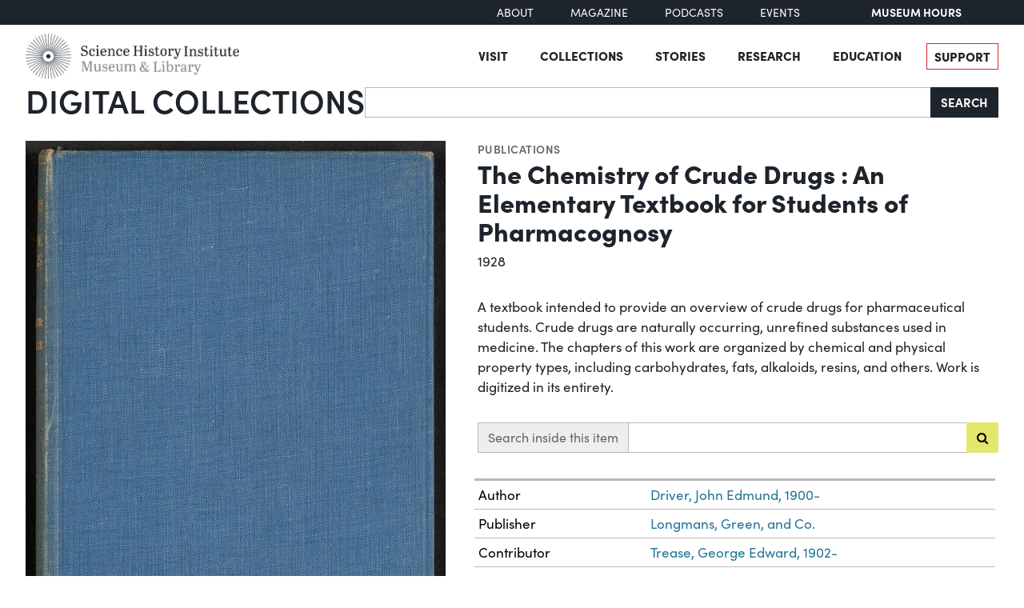

--- FILE ---
content_type: text/html; charset=utf-8
request_url: https://digital.sciencehistory.org/works/lt1i6eu/viewer/pd7g9vt
body_size: 21579
content:
<!DOCTYPE html>


<html lang="en">
  <head>
    <meta charset="utf-8">
    <meta http-equiv="Content-Type" content="text/html; charset=utf-8">
    <meta name="viewport" content="width=device-width, initial-scale=1, shrink-to-fit=no">

    <!-- Internet Explorer use the highest version available -->
    <meta http-equiv="X-UA-Compatible" content="IE=edge">

    <!-- try to improve performance of typekit fonts noted as perf hit
        https://developer.chrome.com/docs/lighthouse/performance/uses-rel-preconnect/ -->
    <link rel="preconnect" href="https://use.typekit.net" crossorigin>
    <link rel="preconnect" href="https://p.typekit.net" crossorigin>

    <!-- and preconnect our derivatives cloudfront if we've got it, thumbnails will
      come from here -->
      <link rel="preconnect" href="https://d3dkjx001zrum8.cloudfront.net" crossorigin>

      <script async src=https://www.googletagmanager.com/gtag/js?id=G-8S7JS8XGK7 ></script>
  <script>
      window.dataLayer = window.dataLayer || [];
      function gtag(){dataLayer.push(arguments);}
      gtag('js', new Date());
      gtag('config', 'G-8S7JS8XGK7');
  </script>


    <title>The Chemistry of Crude Drugs : An Elementary Textbook for Students of Pharmacognosy - Science History Institute Digital Collections</title>
    <link href="https://digital.sciencehistory.org/catalog/opensearch.xml" title="Science History Institute Digital Collections" type="application/opensearchdescription+xml" rel="search" />

    
    <script src="https://d33oem48upkxwi.cloudfront.net/vite/assets/application-BRPQRsff.js" crossorigin="anonymous" type="module" defer="defer"></script><link rel="modulepreload" href="https://d33oem48upkxwi.cloudfront.net/vite/assets/jquery-D4rT8hJp.js" as="script" crossorigin="anonymous" defer="defer">
<link rel="modulepreload" href="https://d33oem48upkxwi.cloudfront.net/vite/assets/video.js-0Q6pPgOF.js" as="script" crossorigin="anonymous" defer="defer">
    <link rel="stylesheet" href="https://d33oem48upkxwi.cloudfront.net/vite/assets/application-DUzEaqPd.css" media="all" />

    
<link rel="stylesheet" href="https://use.typekit.net/dlz1uwu.css">

<link rel="apple-touch-icon" sizes="180x180" href="https://d33oem48upkxwi.cloudfront.net/assets/favicons/apple-touch-icon-f10205ea.png">
<link rel="icon" type="image/png" sizes="32x32" href="https://d33oem48upkxwi.cloudfront.net/assets/favicons/favicon-32x32-8015dc32.png">
<link rel="icon" type="image/png" sizes="16x16" href="https://d33oem48upkxwi.cloudfront.net/assets/favicons/favicon-16x16-1b309a6e.png">
<link rel="manifest" href="https://d33oem48upkxwi.cloudfront.net/assets/favicons/manifest-7d61b31c.json">
<link rel="mask-icon" href="https://d33oem48upkxwi.cloudfront.net/assets/favicons/safari-pinned-tab-4d96f29c.svg" color="#4bb0c7">
<link rel="shortcut icon" href="https://d33oem48upkxwi.cloudfront.net/assets/favicons/favicon-1841f056.ico">
<meta name="msapplication-config" content="https://d33oem48upkxwi.cloudfront.net/assets/favicons/browserconfig-79da0392.xml">


    <meta name="csrf-param" content="authenticity_token" />
<meta name="csrf-token" content="EzVLwUItGskMJJz52GgDi68Su66Mkqx05qyuNLAoVmoDf2TStz2vVHSSuJtb2L0aSZnFHkyGln0VXHordCnuFA" />
      

<meta property="og:type" content="article"/>
<meta property="og:rich_attachment" content="true" />
<meta property="og:site_name" content="Science History Institute Digital Collections"/>

<meta property="article:publisher" content="https://www.facebook.com/SciHistoryOrg" />
<meta property="article:author" content="https://www.facebook.com/SciHistoryOrg" />

<meta property="og:title" content="The Chemistry of Crude Drugs : An Elementary Textbook for Students of Pharmacognosy"/>
<meta name="description" property="og:description" content="A textbook intended to provide an overview of crude drugs for pharmaceutical students. Crude drugs are naturally occurring, unrefined substances used in medicine. The chapters of this work are organized by chemical and physical property types, including carbohydrates, fats, alkaloids, resins, and others. Work is digitized in its entirety."/>
<meta property="og:image" content="https://d3dkjx001zrum8.cloudfront.net/5960128e-8789-407e-b1c9-7da666187245/download_medium/d590bd7ed44329fd7d936c3d2b1c4fc3.jpeg"/>
<meta property="og:image:type" content="image/jpeg" />

  <meta property="og:image:width" content="1200" />
  <meta property="og:image:height" content="1801" />

<meta property="og:url" content="https://digital.sciencehistory.org/works/lt1i6eu"/>



<meta name="twitter:card" content="summary_large_image">
<meta name="twitter:site" content="@scihistoryorg"/>

<meta name="twitter:label1" content="Rights Statement"/>
<meta name="twitter:data1" content="http://rightsstatements.org/vocab/NoC-US/1.0/"/>

<link rel="alternate" type="application/xml" title="OAI-DC metadata in XML" href="https://digital.sciencehistory.org/works/lt1i6eu.xml" />
<link rel="alternate" type="application/json" title="local non-standard metadata in JSON" href="https://digital.sciencehistory.org/works/lt1i6eu.json" />




    <!--
      If using a TypeScript entrypoint file:
        vite_typescript_tag 'application'

      If using a .jsx or .tsx entrypoint, add the extension:
        vite_javascript_tag 'application.jsx'

      Visit the guide for more information: https://vite-ruby.netlify.app/guide/rails
    -->
  </head>

  <body class="blacklight-works blacklight-works-show scihist-main-layout ">


    <header id="shi-masthead-from-main-website" class="masthead">

    <div class="shi-top-bar noprint">
        <div class="shi-top-bar__container">

            <div class="shi-top-bar-nav">
                <a class="shi-top-bar-nav__item shi-hover" href="https://sciencehistory.org/about" target="_self">
                    About
                </a>
                <a class="shi-top-bar-nav__item shi-hover" href="https://sciencehistory.org/stories/magazine"  target="_self">
                    Magazine
                </a>
                <a class="shi-top-bar-nav__item shi-hover" href="https://sciencehistory.org/stories#podcasts" target="_self">
                    Podcasts
                </a>
                <a class="shi-top-bar-nav__item shi-hover" href="https://sciencehistory.org/visit/events" target="_self">
                    Events
                </a>
            </div>

            <div class="shi-top-bar__hours">
                  <span class="shi-top-bar__bold"><a href="https://sciencehistory.org/visit/hours-admission" style="text-decoration: none">Museum Hours</a></span>
            </div>
        </div>
    </div>


    <div class="header noprint js-header">
        <div class="wrapper header__wrapper">
            <div class="header__inner">
                <div class="header__logo">
                    <a class="custom-logo-link img-middle shi-hover" href="https://sciencehistory.org" rel="home">
                        <img width="575" height="122" class="img-autosize custom-logo" alt="Science History Institute: Museum &amp; Library" decoding="async" loading="lazy" srcset="https://d33oem48upkxwi.cloudfront.net/assets/from_main_website/shi-logo-e8eea7f0.png 575w, https://d33oem48upkxwi.cloudfront.net/assets/from_main_website/shi-logo-300x64-8f554f6a.png 300w" sizes="(max-width: 575px) 100vw, 575px" src="https://d33oem48upkxwi.cloudfront.net/assets/from_main_website/shi-logo-e8eea7f0.png" />
                    </a>
                </div>


                <div class="header__right-side">
                    <div class="header__menu-container">
                        <button class="header__nav-sandwich js-header-sandwich-btn" aria-expanded="false" aria-label="Menu"><span>X</span></button>
                        <nav class="header__nav flex fwrap" aria-label="Site Top Navigation">
                            <button class="header__nav-close js-shi-nav-close" aria-label="Close menu">
                                <svg width="19" height="18" viewBox="0 0 19 18" fill="none" xmlns="http://www.w3.org/2000/svg">
                                    <path d="M1 1L18.0022 17.1909M18.0022 1L1 17.1909" stroke="black" stroke-width="2"></path>
                                </svg>
                            </button>

                            <ul id="menu-header" class="flex fwrap">
                                <li id="menu-item-19029" class="menu-item menu-item-type-post_type menu-item-object-page menu-item-has-children menu-item-19029">
                                      <a href="https://sciencehistory.org/visit">Visit</a>
                                </li>

                                <li id="menu-item-19260" class="menu-item menu-item-type-post_type menu-item-object-page menu-item-has-children menu-item-19260">
                                    <a href="https://sciencehistory.org/collections">Collections</a>
                                </li>

                                <li id="menu-item-19032" class="menu-item menu-item-type-post_type menu-item-object-page menu-item-has-children menu-item-19032">
                                    <a href="https://sciencehistory.org/stories">Stories</a>
                                </li>

                                <li id="menu-item-19261" class="menu-item menu-item-type-post_type menu-item-object-page menu-item-has-children menu-item-19261">
                                    <a href="https://sciencehistory.org/research">Research</a>
                                </li>

                                <li id="menu-item-19044" class="menu-item menu-item-type-post_type menu-item-object-page menu-item-has-children menu-item-19044">
                                    <a href="https://sciencehistory.org/education">Education</a>
                                </li>

                                <li id="menu-item-19061" class="menu-item menu-item-type-post_type menu-item-object-page shi-item-bordered menu-item-19061">
                                    <a href="https://sciencehistory.org/support">Support</a>
                                </li>
                            </ul>
                        </nav>
                    </div>

                    <!-- <div class="shi-search-menu header__search-container js-shi-search-menu">
                    srch
                        </div> -->
                </div>
            </div>
        </div>
    </div>


        <div class="dig-col-product-masthead shi-full-width-inner">
            <h1 class="masthead-title small-masthead-only">
                <a href="https://digital.sciencehistory.org/">Digital Collections</a>
            </h1>

            
<form class="search-form" role="search" action="https://digital.sciencehistory.org/catalog" accept-charset="UTF-8" method="get">
  <div class="input-group nav-search-text">
    <input type="text" name="q" id="q" value="" class="q form-control" autocomplete="off" aria-label="Search" />

    <label class="visually-hidden" for="q">Search</label>

    <button type="submit" class="btn btn-brand-dark" title="Search" id="search-submit-header">
      Search
    </button>
  </div>

  <div class="search-options">
    <div role="group" aria-labelledby="limit-dates-heading" class="limit-dates form-group">
      <div class="limit-dates-heading" id="limit-dates-heading">
        Limit Dates
      </div>
      <div class="limit-dates-body">
        <label class="visually-hidden" for="search-option-date-from">From start year</label>
        <input type="text" inputmode="numeric" name="range[year_facet_isim][begin]" class="form-control search-option-year" autocomplete="off" placeholder="from" id="search-option-date-from" pattern="[0-9]{3,4}" title="start year (yyyy)" aria-label="From start year">
        <span class="text">&nbsp;&ndash;&nbsp;</span>
        <label class="visually-hidden" for="search-option-date-to">To end year</label>
        <input type="text" inputmode="numeric" name="range[year_facet_isim][end]" class="form-control search-option-year"  autocomplete="off" placeholder="to" id="search-option-date-to" pattern="[0-9]{3,4}" title="end year (yyyy)" aria-label="To end year">
      </div>
    </div>

    <div class="form-group checkbox">
      <label for="filter_copyright_free"><input type="checkbox" name="f[rights_facet][]" id="filter_copyright_free" value="Copyright Free" /> Copyright Free Only </label>
    </div>
  </div>
</form>
        </div>
</header>



    <main id="mainContainer" class="container-fluid">
      
      
        <div class="row">
            <section class="col-md-12">
              

<div class="show-page-layout work-show" data-lazy-load-image-container itemscope itemtype="http://schema.org/CreativeWork" class="row">

  <div class="show-title">
    <header>
    <div class="show-genre">
      <a href="/catalog?f%5Bgenre_facet%5D%5B%5D=Publications">Publications</a>
    </div>

  <h1 itemprop="name">
    The Chemistry of Crude Drugs : An Elementary Textbook for Students of Pharmacognosy
    
  </h1>




    <div class="show-date">
        <ul>
            <li>
              <span itemprop="dateCreated">
                1928
              </span>
            </li>
        </ul>
    </div>
</header>


  </div>

  <div class="show-hero">
    <div class="member-image-presentation"><a class="thumb" href="/works/lt1i6eu/viewer/i8ev211" data-trigger="scihist_image_viewer" data-member-id="i8ev211" data-analytics-category="Work" data-analytics-action="view" data-analytics-label="lt1i6eu" tabindex="-1" aria-hidden="true"><img alt="" src="https://d3dkjx001zrum8.cloudfront.net/5960128e-8789-407e-b1c9-7da666187245/thumb_large/f2680170c791c3a965abdf6df7441ceb.jpeg" srcset="https://d3dkjx001zrum8.cloudfront.net/5960128e-8789-407e-b1c9-7da666187245/thumb_large/f2680170c791c3a965abdf6df7441ceb.jpeg 1x, https://d3dkjx001zrum8.cloudfront.net/5960128e-8789-407e-b1c9-7da666187245/thumb_large_2X/613677e58bb68890c122c2f59fdc9688.jpeg 2x" fetchpriority="high" style="aspect-ratio: 525 / 788" /></a><div class="action-item-bar"><div class="action-item viewer-navbar-btn btn-group downloads dropup"><button id="dropdownMenu_downloads_i8ev211_12228424" data-bs-toggle="dropdown" aria-haspopup="true" aria-expanded="false" data-boundary="viewport" type="button" class="btn btn-brand-main dropdown-toggle">Download</button><div class="dropdown-menu download-menu" aria-labelledby="dropdownMenu_downloads_i8ev211_12228424"><h3 class="dropdown-header">Rights</h3><a target="_blank" class="rights-statement dropdown-item" href="/rights/NoC-US/lt1i6eu"><img class="rights-statement-logo" alt="No Copyright" src="https://d33oem48upkxwi.cloudfront.net/assets/rightsstatements-NoC.Icon-Only.dark-b858a843.svg" /> <span class="rights-statement-label">In the United States</span></a><div class="dropdown-divider"></div><h3 class="dropdown-header">Download all 174 images</h3><a class="dropdown-item" href="#" data-trigger="on-demand-download" data-derivative-type="pdf_file" data-work-id="lt1i6eu" data-analytics-category="Work" data-analytics-action="download_pdf" data-analytics-label="lt1i6eu">PDF</a><a class="dropdown-item" href="#" data-trigger="on-demand-download" data-derivative-type="zip_file" data-work-id="lt1i6eu" data-analytics-category="Work" data-analytics-action="download_zip" data-analytics-label="lt1i6eu">ZIP<small>of full-sized JPGs</small></a><div class="dropdown-divider"></div><h3 class="dropdown-header">Download selected image</h3><a class="dropdown-item" href="/downloads/deriv/i8ev211/download_medium" data-analytics-category="Work" data-analytics-action="download_jpg_medium" data-analytics-label="lt1i6eu">Small JPG<small>1200 x 1801px — 761 KB</small></a><a class="dropdown-item" href="/downloads/deriv/i8ev211/download_full" data-analytics-category="Work" data-analytics-action="download_jpg_full" data-analytics-label="lt1i6eu">Full-sized JPG<small>2419 x 3630px — 2.6 MB</small></a><a class="dropdown-item" href="/downloads/orig/image/i8ev211" data-analytics-category="Work" data-analytics-action="download_original" data-analytics-label="lt1i6eu" target="_blank">Original file<small>TIFF — 2419 x 3630px — 25.1 MB</small></a></div></div><div class="action-item view"><a href="/works/lt1i6eu/viewer/i8ev211" class="btn btn-brand-main" data-trigger="scihist_image_viewer" data-member-id="i8ev211" data-analytics-category="Work" data-analytics-action="view" data-analytics-label="lt1i6eu">View</a></div></div></div>
    
<div class="rights-and-social">
    <a href="/rights/NoC-US/lt1i6eu" class="rights-statement large rights-statements-org"><img class="rights-statement-logo" alt="No Copyright" src="https://d33oem48upkxwi.cloudfront.net/assets/rightsstatements-NoC.Icon-Only.dark-b858a843.svg" /> <span class="rights-statement-label">In the<br>United States</span></a>

  <div class="social-media"><a class="social-media-link facebook btn btn-brand-dark" rel="noopener noreferrer" data-analytics-category="Work" data-analytics-action="share_facebook" data-analytics-label="lt1i6eu" aria-label="Share to Facebook" title="Share to Facebook" href="javascript:window.open(&#39;https://facebook.com/sharer/sharer.php?u=https%3A%2F%2Fdigital.sciencehistory.org%2Fworks%2Flt1i6eu&#39;)"><i class="fa fa-facebook-f" aria-hidden="true"></i></a><a class="social-media-link pinterest btn btn-brand-dark" target="_blank" rel="noopener noreferrer" data-analytics-category="Work" data-analytics-action="share_pinterest" data-analytics-label="lt1i6eu" aria-label="Share to Pinterest" title="Share to Pinterest" href="https://pinterest.com/pin/create/button/?description=The+Chemistry+of+Crude+Drugs+%3A+An+Elementary+Textbook+for+Students+of+Pharmacognosy+-+Science+History+Institute+Digital+Collections%3A+A+textbook+intended+to+provide+an+overview+of+crude+drugs+for+pharmaceutical+students.+Crude+drugs+are+naturally+occurring%2C+unrefined+substances+used+in+medicine.+The+chapters+of+this+work+are+organized+by+chemical+and+physical+property+types%2C+including+carbohydrates%2C+fats%2C+alkaloids%2C+resins%2C+and+others.+Work+is+digitized+in+its+entirety.&amp;media=https%3A%2F%2Fd3dkjx001zrum8.cloudfront.net%2F5960128e-8789-407e-b1c9-7da666187245%2Fdownload_medium%2Fd590bd7ed44329fd7d936c3d2b1c4fc3.jpeg&amp;url=https%3A%2F%2Fdigital.sciencehistory.org%2Fworks%2Flt1i6eu"><i class="fa fa-pinterest-p" aria-hidden="true"></i></a><a class="social-media-link google_classroom btn btn-brand-dark" target="_blank" rel="noopener noreferrer" data-analytics-category="Work" data-analytics-action="share_google_classroom" data-analytics-label="lt1i6eu" aria-label="Share to Google Classroom" title="Share to Google Classroom" href="https://classroom.google.com/u/0/share?title=The+Chemistry+of+Crude+Drugs+%3A+An+Elementary+Textbook+for+Students+of+Pharmacognosy&amp;url=https%3A%2F%2Fdigital.sciencehistory.org%2Fworks%2Flt1i6eu"><svg alt="Share to Google Classroom" class="google-classroom-share-icon"
      viewBox="9 10 30 30"
      xmlns="http://www.w3.org/2000/svg" >
      <path d="M32 25a2.25 2.25 0 1 0 0-4.5 2.25 2.25 0 0 0 0
        4.5zm0 1.5c-2.41 0-5 1.277-5 2.858V31h10v-1.642c0-1.58-2.59-2.858-5-2.858zM16
        25a2.25 2.25 0 1 0 0-4.5 2.25 2.25 0 0 0 0
        4.5zm0 1.5c-2.41 0-5 1.277-5 2.858V31h10v-1.642c0-1.58-2.59-2.858-5-2.858z"
        fill="#aaa" fill-rule="nonzero" mask="url(#b)"></path>
      <path d="M24.003 23A3 3 0 1 0 21 20c0 1.657 1.345 3
      3.003 3zM24 25c-3.375 0-7 1.79-7 4v2h14v-2c0-2.21-3.625-4-7-4z"
      fill="#fff" fill-rule="nonzero" mask="url(#b)"></path>
    </svg></a></div>
</div>


    <div class="on-page-work-downloads">
    <div class="on-page-work-downloads-item">
      <div class="image">
        <a data-trigger="on-demand-download" data-derivative-type="pdf_file" data-work-id="lt1i6eu" data-analytics-category="Work" data-analytics-action="download_pdf" data-analytics-label="lt1i6eu" tabindex="-1" aria-label="Download PDF" target="_blank" href="#">
          <svg width="12" height="16" fill="currentColor" class="bi bi-file-earmark-pdf-fill" viewBox="0 0 9 16" xmlns="http://www.w3.org/2000/svg">
  <path d="m 2.023,12.424 c 0.14,-0.082 0.293,-0.162 0.459,-0.238 a 7.878,7.878 0 0 1 -0.45,0.606 c -0.28,0.337 -0.498,0.516 -0.635,0.572 A 0.266,0.266 0 0 1 1.362,13.376 0.282,0.282 0 0 1 1.336,13.332 c -0.056,-0.11 -0.054,-0.216 0.04,-0.36 0.106,-0.165 0.319,-0.354 0.647,-0.548 z m 2.455,-1.647 c -0.119,0.025 -0.237,0.05 -0.356,0.078 a 21.148,21.148 0 0 0 0.5,-1.05 12.045,12.045 0 0 0 0.51,0.858 c -0.217,0.032 -0.436,0.07 -0.654,0.114 z m 2.525,0.939 a 3.881,3.881 0 0 1 -0.435,-0.41 c 0.228,0.005 0.434,0.022 0.612,0.054 0.317,0.057 0.466,0.147 0.518,0.209 a 0.095,0.095 0 0 1 0.026,0.064 0.436,0.436 0 0 1 -0.06,0.2 0.307,0.307 0 0 1 -0.094,0.124 0.107,0.107 0 0 1 -0.069,0.015 C 7.411,11.969 7.243,11.906 7.003,11.716 Z M 4.778,6.97 C 4.738,7.214 4.67,7.494 4.578,7.799 A 4.86,4.86 0 0 1 4.489,7.453 C 4.413,7.1 4.402,6.823 4.443,6.631 4.481,6.454 4.553,6.383 4.639,6.348 A 0.517,0.517 0 0 1 4.784,6.308 C 4.797,6.338 4.812,6.4 4.816,6.506 4.821,6.628 4.809,6.783 4.778,6.971 Z" id="path2" />
  <path fill-rule="evenodd" d="M 0.5,0 H 5.793 A 1,1 0 0 1 6.5,0.293 L 10.207,4 A 1,1 0 0 1 10.5,4.707 V 14 a 2,2 0 0 1 -2,2 h -8 a 2,2 0 0 1 -2,-2 V 2 a 2,2 0 0 1 2,-2 z M 6,1.5 v 2 a 1,1 0 0 0 1,1 H 9 Z M 0.665,13.668 c 0.09,0.18 0.23,0.343 0.438,0.419 0.207,0.075 0.412,0.04 0.58,-0.03 0.318,-0.13 0.635,-0.436 0.926,-0.786 0.333,-0.401 0.683,-0.927 1.021,-1.51 a 11.651,11.651 0 0 1 1.997,-0.406 c 0.3,0.383 0.61,0.713 0.91,0.95 0.28,0.22 0.603,0.403 0.934,0.417 a 0.856,0.856 0 0 0 0.51,-0.138 c 0.155,-0.101 0.27,-0.247 0.354,-0.416 0.09,-0.181 0.145,-0.37 0.138,-0.563 a 0.844,0.844 0 0 0 -0.2,-0.518 c -0.226,-0.27 -0.596,-0.4 -0.96,-0.465 A 5.76,5.76 0 0 0 5.978,10.572 10.954,10.954 0 0 1 4.998,8.886 C 5.248,8.226 5.435,7.602 5.518,7.092 5.554,6.874 5.573,6.666 5.566,6.478 A 1.238,1.238 0 0 0 5.439,5.94 0.7,0.7 0 0 0 4.962,5.575 C 4.76,5.532 4.552,5.575 4.361,5.652 3.984,5.802 3.785,6.122 3.71,6.475 3.637,6.815 3.67,7.211 3.756,7.611 3.844,8.017 3.994,8.459 4.186,8.906 a 19.697,19.697 0 0 1 -1.062,2.227 7.662,7.662 0 0 0 -1.482,0.645 c -0.37,0.22 -0.699,0.48 -0.897,0.787 -0.21,0.326 -0.275,0.714 -0.08,1.103 z" id="path4" />
</svg>

</a>      </div>

      <div class="text">
          <a data-trigger="on-demand-download" data-derivative-type="pdf_file" data-work-id="lt1i6eu" data-analytics-category="Work" data-analytics-action="download_pdf" data-analytics-label="lt1i6eu" target="_blank" href="#">
            Searchable PDF
</a>
            <div class="hint">
              <small>may contain errors</small>
            </div>
      </div>

      <div class="action">
        <a data-trigger="on-demand-download" data-derivative-type="pdf_file" data-work-id="lt1i6eu" data-analytics-category="Work" data-analytics-action="download_pdf" data-analytics-label="lt1i6eu" class="btn btn-brand-main less-padding" href="#">
          Download PDF
</a>      </div>
    </div>
    <div class="on-page-work-downloads-item">
      <div class="image">
        <a data-trigger="on-demand-download" data-derivative-type="zip_file" data-work-id="lt1i6eu" data-analytics-category="Work" data-analytics-action="download_zip" data-analytics-label="lt1i6eu" tabindex="-1" aria-label="Download ZIP" target="_blank" href="#">
          <svg width="12" height="16" fill="currentColor" class="bi bi-file-earmark-zip-fill" viewBox="0 0 12 16" xmlns="http://www.w3.org/2000/svg">
  <path d="M 3.5,9.438 V 8.5 h 1 V 9.438 A 1,1 0 0 0 4.53,9.681 L 4.93,11.279 4,11.899 3.07,11.279 3.47,9.681 A 1,1 0 0 0 3.5,9.438 Z" id="path116" />
  <path d="M 7.293,0 H 2 A 2,2 0 0 0 0,2 v 12 a 2,2 0 0 0 2,2 h 8 a 2,2 0 0 0 2,-2 V 4.707 A 1,1 0 0 0 11.707,4 L 8,0.293 A 1,1 0 0 0 7.293,0 Z M 7.5,3.5 v -2 l 3,3 h -2 a 1,1 0 0 1 -1,-1 z M 3.5,3 V 2 h -1 V 1 H 4 V 2 H 5 V 3 H 4 V 4 H 5 V 5 H 4 V 6 H 5 V 7 H 3.5 V 6 h -1 V 5 h 1 V 4 h -1 V 3 Z m 0,4.5 h 1 a 1,1 0 0 1 1,1 v 0.938 l 0.4,1.599 a 1,1 0 0 1 -0.416,1.074 l -0.93,0.62 a 1,1 0 0 1 -1.109,0 l -0.93,-0.62 A 1,1 0 0 1 2.1,11.037 L 2.5,9.438 V 8.5 a 1,1 0 0 1 1,-1 z" id="path118" />
</svg>

</a>      </div>

      <div class="text">
          <a data-trigger="on-demand-download" data-derivative-type="zip_file" data-work-id="lt1i6eu" data-analytics-category="Work" data-analytics-action="download_zip" data-analytics-label="lt1i6eu" target="_blank" href="#">
            ZIP
</a>
            <div class="hint">
              <small>of full-sized JPGs</small>
            </div>
      </div>

      <div class="action">
        <a data-trigger="on-demand-download" data-derivative-type="zip_file" data-work-id="lt1i6eu" data-analytics-category="Work" data-analytics-action="download_zip" data-analytics-label="lt1i6eu" class="btn btn-brand-main less-padding" href="#">
          Download ZIP
</a>      </div>
    </div>
</div>

  </div>

  <div class="show-metadata">
      

        <div class="work-description" itemprop="description">
          <p>A textbook intended to provide an overview of crude drugs for pharmaceutical students. Crude drugs are naturally occurring, unrefined substances used in medicine. The chapters of this work are organized by chemical and physical property types, including carbohydrates, fats, alkaloids, resins, and others. Work is digitized in its entirety.</p>
        </div>

          <form class="work-page-viewer-search-controls" data-trigger="show-viewer-search">
            <div class="input-group">
              <label for="search-inside-q" class="input-group-text">
                Search inside this item
              </label>

              <input type="search" name="q" id="search-inside-q" value="" class="q form-control" />

              <button type="submit" class="btn btn-brand-main" aria-label="Submit search" title="Search" id="search-submit-header"
                data-analytics-action="search_inside_work"
                data-analytics-category="work"
                data-analytics-label="lt1i6eu"
              >
                <i class="fa fa-search" aria-hidden="true"></i>
              </button>
            </div>
          </form>


        
<table class="work chf-attributes">
  <thead>
    <tr class="visually-hidden">
      <th scope="col">Property</th>
      <th scope="col">Value</th>
    </tr>
  </thead>


    <tr><th scope="row">Author</th><td><ul><li class="attribute"><a href="/catalog?f%5Bcreator_facet%5D%5B%5D=Driver%2C+John+Edmund%2C+1900-">Driver, John Edmund, 1900-</a></li></ul></td></tr>
    <tr><th scope="row">Publisher</th><td><ul><li class="attribute"><a href="/catalog?f%5Bcreator_facet%5D%5B%5D=Longmans%2C+Green%2C+and+Co.">Longmans, Green, and Co.</a></li></ul></td></tr>
    <tr><th scope="row">Contributor</th><td><ul><li class="attribute"><a href="/catalog?f%5Bcreator_facet%5D%5B%5D=Trease%2C+George+Edward%2C+1902-">Trease, George Edward, 1902-</a></li></ul></td></tr>



    <tr><th scope="row">Place of publication</th><td><ul><li class="attribute"><a href="/catalog?f%5Bplace_facet%5D%5B%5D=England--London">England--London</a></li></ul></td></tr>

  <tr><th scope="row">Format</th><td><ul><li class="attribute"><a href="/catalog?f%5Bformat_facet%5D%5B%5D=Text">Text</a></li></ul></td></tr>

  <tr><th scope="row">Genre</th><td><ul><li class="attribute"><a href="/catalog?f%5Bgenre_facet%5D%5B%5D=Publications">Publications</a></li></ul></td></tr>

  
  <tr><th scope="row">Extent</th><td><ul><li class="attribute">159 pages</li></ul></td></tr>
  <tr><th scope="row">Language</th><td><ul><li class="attribute"><a href="/catalog?f%5Blanguage_facet%5D%5B%5D=English">English</a></li></ul></td></tr>


  <tr><th scope="row">Subject</th><td><ul><li class="attribute"><a href="/catalog?f%5Bsubject_facet%5D%5B%5D=Drugs">Drugs</a></li><li class="attribute"><a href="/catalog?f%5Bsubject_facet%5D%5B%5D=Pharmaceutical+chemistry">Pharmaceutical chemistry</a></li><li class="attribute"><a href="/catalog?f%5Bsubject_facet%5D%5B%5D=Pharmacognosy">Pharmacognosy</a></li><li class="attribute"><a href="/catalog?f%5Bsubject_facet%5D%5B%5D=Pharmacology">Pharmacology</a></li><li class="attribute"><a href="/catalog?f%5Bsubject_facet%5D%5B%5D=Textbooks">Textbooks</a></li></ul></td></tr>

    <tr>
      <th scope='row'>Rights</th>
      <td>
        <a href="/rights/NoC-US/lt1i6eu">No Copyright - United States</a>
      </td>
    </tr>


  

  <tr>
    <th scope='row'>Credit line</th>
    <td>
      <ul>
        <li class="attribute credit_line">Courtesy of Science History Institute</li>
      </ul>
    </td>
  </tr>


  
</table>


<h2 class="attribute-sub-head">Institutional location</h2>

<table class="work chf-attributes">
  <tr><th scope="row">Department</th><td><ul><li class="attribute"><a href="/catalog?f%5Bdepartment_facet%5D%5B%5D=Library">Library</a></li></ul></td></tr>

    <tr>
      <th scope='row'>Collection</th>
      <td>
        <ul>
            <li class="attribute">
              <a href="/collections/tnroyhj">Modern Books and Journals</a>
            </li>
        </ul>
      </td>
    </tr>



  

    <tr>
      <th scope='row'>Physical container</th>
      <td>
        <ul>
          <li class="attribute">
            Shelfmark RS421 .D58 1928
          </li>
        </ul>
      </td>
    </tr>
</table>

  <p class="catalog-links">

        <a href="https://othmerlib.sciencehistory.org/record=b1002537" class="btn btn-brand-main mb-2">View in library catalog</a>
  </p>



  <h2 class="attribute-sub-head">Related Items</h2>

  <ul class="related-items show-sub-head-body list-unstyled">
      <li class="related-work">
        <div class="related-work-thumb">
          <a href="/works/rn301184s">
            <img alt="" src="https://d3dkjx001zrum8.cloudfront.net/e00dabe7-203d-405d-8fae-ecb7dc0ff4ec/thumb_standard/3beb3ccd28a3f98e7cde2be87228ce99.jpeg" srcset="https://d3dkjx001zrum8.cloudfront.net/e00dabe7-203d-405d-8fae-ecb7dc0ff4ec/thumb_standard/3beb3ccd28a3f98e7cde2be87228ce99.jpeg 1x, https://d3dkjx001zrum8.cloudfront.net/e00dabe7-203d-405d-8fae-ecb7dc0ff4ec/thumb_standard_2X/2e054fd543b9d416a75cfb4e07a2d84f.jpeg 2x" loading="lazy" decoding="async" style="aspect-ratio: 208 / 148" />
</a>        </div>

        <div class="related-work-text">
          <div class="show-genre"><a href="/catalog?f%5Bgenre_facet%5D%5B%5D=Photographs">Photographs</a></div>

          <a class="related-work-title-link" href="/works/rn301184s">
            Bureau of Chemistry Pharmacognosy Laboratory
</a>
          <div class="related-work-dates">
            1914 – before 1928
          </div>

        </div>
      </li>
      <li class="related-work">
        <div class="related-work-thumb">
          <a href="/works/v3yky77">
            <img alt="" src="https://d3dkjx001zrum8.cloudfront.net/d5318131-2bb0-4f09-ac68-68a7a8f48830/thumb_standard/5daeab402f21395ac0134e1fd8cd3dbd.jpeg" srcset="https://d3dkjx001zrum8.cloudfront.net/d5318131-2bb0-4f09-ac68-68a7a8f48830/thumb_standard/5daeab402f21395ac0134e1fd8cd3dbd.jpeg 1x, https://d3dkjx001zrum8.cloudfront.net/d5318131-2bb0-4f09-ac68-68a7a8f48830/thumb_standard_2X/8f7fe16645de12dec25f2bc28b429711.jpeg 2x" loading="lazy" decoding="async" style="aspect-ratio: 208 / 267" />
</a>        </div>

        <div class="related-work-text">
          <div class="show-genre"><a href="/catalog?f%5Bgenre_facet%5D%5B%5D=Advertisements">Advertisements</a>, <a href="/catalog?f%5Bgenre_facet%5D%5B%5D=Ephemera">Ephemera</a></div>

          <a class="related-work-title-link" href="/works/v3yky77">
            The Zest of Winter Brings the Glow of Health!
</a>
          <div class="related-work-dates">
            1941
          </div>

        </div>
      </li>
      <li class="related-work">
        <div class="related-work-thumb">
          <a href="/works/mg74qm651">
            <img alt="" src="https://d3dkjx001zrum8.cloudfront.net/603628fc-37cf-453e-81d9-6c55feb3b18b/thumb_standard/d3eb5c59457feff4067117b1f28df7b0.jpeg" srcset="https://d3dkjx001zrum8.cloudfront.net/603628fc-37cf-453e-81d9-6c55feb3b18b/thumb_standard/d3eb5c59457feff4067117b1f28df7b0.jpeg 1x, https://d3dkjx001zrum8.cloudfront.net/603628fc-37cf-453e-81d9-6c55feb3b18b/thumb_standard_2X/1f364f760684615d6d0c0e24021adbcd.jpeg 2x" loading="lazy" decoding="async" style="aspect-ratio: 208 / 237" />
</a>        </div>

        <div class="related-work-text">
          <div class="show-genre"><a href="/catalog?f%5Bgenre_facet%5D%5B%5D=Vessels+%28Containers%29">Vessels (Containers)</a>, <a href="/catalog?f%5Bgenre_facet%5D%5B%5D=Medical+instruments+and+apparatus">Medical instruments and apparatus</a></div>

          <a class="related-work-title-link" href="/works/mg74qm651">
            Jar of Poslam cream
</a>
          <div class="related-work-dates">
            Undated
          </div>

        </div>
      </li>
      <li class="related-work">
        <div class="related-work-thumb">
          <a href="/works/v692t665p">
            <img alt="" src="https://d3dkjx001zrum8.cloudfront.net/7eba9f76-e630-40a8-91c9-d043d4ca05d9/thumb_standard/0b5063c49575d02a3500af89bc82a317.jpeg" srcset="https://d3dkjx001zrum8.cloudfront.net/7eba9f76-e630-40a8-91c9-d043d4ca05d9/thumb_standard/0b5063c49575d02a3500af89bc82a317.jpeg 1x, https://d3dkjx001zrum8.cloudfront.net/7eba9f76-e630-40a8-91c9-d043d4ca05d9/thumb_standard_2X/5249210390d59879f308297e1ef71377.jpeg 2x" loading="lazy" decoding="async" style="aspect-ratio: 208 / 149" />
</a>        </div>

        <div class="related-work-text">
          <div class="show-genre"><a href="/catalog?f%5Bgenre_facet%5D%5B%5D=Photographs">Photographs</a></div>

          <a class="related-work-title-link" href="/works/v692t665p">
            Bureau of Chemistry Pharmacognosy Laboratory
</a>
          <div class="related-work-dates">
            1914 – before 1928
          </div>

        </div>
      </li>
  </ul>

        <h2 class="attribute-sub-head">Cite as</h2>
  <div class="show-sub-head-body">
      <p class="citation">
         Driver, John Edmund. “The Chemistry of Crude Drugs : An Elementary Textbook for Students of Pharmacognosy.” London, England: Longmans, Green, and Co., 1928. RS421 .D58 1928. Science History Institute. Philadelphia. https://digital.sciencehistory.org/works/lt1i6eu.
      </p>
      <p class="btn-group" role="group">
        <a class="btn btn-sm btn-brand-main export-citation" href="/works/lt1i6eu.ris">
          <i class="fa fa-address-card"></i>&nbsp;&nbsp;Export citation (RIS)
</a>
        <a class="btn btn-brand-dark btn-sm" tabindex="0" role="button" data-bs-toggle="popover" data-bs-placement="bottom" data-bs-container="body" data-bs-html="true" data-bs-trigger="focus" data-bs-template="<div class=&quot;popover popover-citation-help&quot; role=&quot;tooltip&quot;><div class=&quot;arrow&quot;></div><div class=&quot;popover-body&quot;></div></div>" data-bs-content="The RIS format can be imported into most reference management software, including
            <a target='_blank' href='https://www.zotero.org/'>Zotero</a>,
            <a target='_blank' href='https://www.mendeley.com/reference-management/reference-manager'>Mendeley</a>,
            <a target='_blank' href='http://endnote.com/'>EndNote</a>,
            and <a target='_blank' href='https://www.refworks.com'>Refworks</a>."
            aria-label="About Export Citation (RIS)" ><b>?</b></a>
      </p>
      <p><em>This citation is automatically generated and may contain errors.</em></p>
  </div>





  </div>



  <div style="clear: left"></div>

    <div class="show-member-list-item">
      <div class="member-image-presentation"><a class="thumb" href="/works/lt1i6eu/viewer/mql1yar" data-trigger="scihist_image_viewer" data-member-id="mql1yar" data-analytics-category="Work" data-analytics-action="view" data-analytics-label="lt1i6eu" aria-label="View Image 2"><img alt="" src="https://d3dkjx001zrum8.cloudfront.net/56d4ce66-5a2d-44b6-b300-9cad8330e6a8/thumb_standard/7547c41d525b323677ce3dee5fa348d0.jpeg" srcset="https://d3dkjx001zrum8.cloudfront.net/56d4ce66-5a2d-44b6-b300-9cad8330e6a8/thumb_standard/7547c41d525b323677ce3dee5fa348d0.jpeg 1x, https://d3dkjx001zrum8.cloudfront.net/56d4ce66-5a2d-44b6-b300-9cad8330e6a8/thumb_standard_2X/2d3e9dedba6f4c008e7f852f9a356577.jpeg 2x" style="aspect-ratio: 208 / 321" /></a><div class="action-item-bar"><div class="action-item viewer-navbar-btn btn-group downloads dropup"><button id="dropdownMenu_downloads_mql1yar_12229456" data-bs-toggle="dropdown" aria-haspopup="true" aria-expanded="false" data-boundary="viewport" aria-label="Download Image 2" type="button" class="btn btn-brand-alt dropdown-toggle">Download</button><div class="dropdown-menu download-menu" aria-labelledby="dropdownMenu_downloads_mql1yar_12229456"><h3 class="dropdown-header">Rights</h3><a target="_blank" class="rights-statement dropdown-item" href="/rights/NoC-US/lt1i6eu"><img class="rights-statement-logo" alt="No Copyright" src="https://d33oem48upkxwi.cloudfront.net/assets/rightsstatements-NoC.Icon-Only.dark-b858a843.svg" /> <span class="rights-statement-label">In the United States</span></a><div class="dropdown-divider"></div><h3 class="dropdown-header">Download selected image</h3><a class="dropdown-item" href="/downloads/deriv/mql1yar/download_medium" data-analytics-category="Work" data-analytics-action="download_jpg_medium" data-analytics-label="lt1i6eu">Small JPG<small>1200 x 1854px — 370 KB</small></a><a class="dropdown-item" href="/downloads/deriv/mql1yar/download_full" data-analytics-category="Work" data-analytics-action="download_jpg_full" data-analytics-label="lt1i6eu">Full-sized JPG<small>2350 x 3630px — 1.3 MB</small></a><a class="dropdown-item" href="/downloads/orig/image/mql1yar" data-analytics-category="Work" data-analytics-action="download_original" data-analytics-label="lt1i6eu" target="_blank">Original file<small>TIFF — 2350 x 3630px — 24.4 MB</small></a></div></div></div></div>
    </div>
    <div class="show-member-list-item">
      <div class="member-image-presentation"><a class="thumb" href="/works/lt1i6eu/viewer/3y40okv" data-trigger="scihist_image_viewer" data-member-id="3y40okv" data-analytics-category="Work" data-analytics-action="view" data-analytics-label="lt1i6eu" aria-label="View Image 3"><img alt="" src="https://d3dkjx001zrum8.cloudfront.net/e27e1bda-6a7d-4f3c-b756-99f0a58afe26/thumb_standard/4a0f3a39a99249bcfcd634e6d5f4f7a4.jpeg" srcset="https://d3dkjx001zrum8.cloudfront.net/e27e1bda-6a7d-4f3c-b756-99f0a58afe26/thumb_standard/4a0f3a39a99249bcfcd634e6d5f4f7a4.jpeg 1x, https://d3dkjx001zrum8.cloudfront.net/e27e1bda-6a7d-4f3c-b756-99f0a58afe26/thumb_standard_2X/b2110ba49ebb88571eb0ada0c8f13477.jpeg 2x" style="aspect-ratio: 208 / 319" /></a><div class="action-item-bar"><div class="action-item viewer-navbar-btn btn-group downloads dropup"><button id="dropdownMenu_downloads_3y40okv_12229464" data-bs-toggle="dropdown" aria-haspopup="true" aria-expanded="false" data-boundary="viewport" aria-label="Download Image 3" type="button" class="btn btn-brand-alt dropdown-toggle">Download</button><div class="dropdown-menu download-menu" aria-labelledby="dropdownMenu_downloads_3y40okv_12229464"><h3 class="dropdown-header">Rights</h3><a target="_blank" class="rights-statement dropdown-item" href="/rights/NoC-US/lt1i6eu"><img class="rights-statement-logo" alt="No Copyright" src="https://d33oem48upkxwi.cloudfront.net/assets/rightsstatements-NoC.Icon-Only.dark-b858a843.svg" /> <span class="rights-statement-label">In the United States</span></a><div class="dropdown-divider"></div><h3 class="dropdown-header">Download selected image</h3><a class="dropdown-item" href="/downloads/deriv/3y40okv/download_medium" data-analytics-category="Work" data-analytics-action="download_jpg_medium" data-analytics-label="lt1i6eu">Small JPG<small>1200 x 1842px — 320 KB</small></a><a class="dropdown-item" href="/downloads/deriv/3y40okv/download_full" data-analytics-category="Work" data-analytics-action="download_jpg_full" data-analytics-label="lt1i6eu">Full-sized JPG<small>2315 x 3554px — 1.1 MB</small></a><a class="dropdown-item" href="/downloads/orig/image/3y40okv" data-analytics-category="Work" data-analytics-action="download_original" data-analytics-label="lt1i6eu" target="_blank">Original file<small>TIFF — 2315 x 3554px — 23.5 MB</small></a></div></div></div></div>
    </div>
    <div class="show-member-list-item">
      <div class="member-image-presentation"><a class="thumb" href="/works/lt1i6eu/viewer/yf3wcwa" data-trigger="scihist_image_viewer" data-member-id="yf3wcwa" data-analytics-category="Work" data-analytics-action="view" data-analytics-label="lt1i6eu" aria-label="View Image 4"><img alt="" src="https://d3dkjx001zrum8.cloudfront.net/bc235868-6966-4710-af0e-71f28ab4ba00/thumb_standard/71cb679c0c3650d1c842b987e9111534.jpeg" srcset="https://d3dkjx001zrum8.cloudfront.net/bc235868-6966-4710-af0e-71f28ab4ba00/thumb_standard/71cb679c0c3650d1c842b987e9111534.jpeg 1x, https://d3dkjx001zrum8.cloudfront.net/bc235868-6966-4710-af0e-71f28ab4ba00/thumb_standard_2X/2ab7782e55e00be6250b569fb0aff690.jpeg 2x" style="aspect-ratio: 208 / 320" /></a><div class="action-item-bar"><div class="action-item viewer-navbar-btn btn-group downloads dropup"><button id="dropdownMenu_downloads_yf3wcwa_12229472" data-bs-toggle="dropdown" aria-haspopup="true" aria-expanded="false" data-boundary="viewport" aria-label="Download Image 4" type="button" class="btn btn-brand-alt dropdown-toggle">Download</button><div class="dropdown-menu download-menu" aria-labelledby="dropdownMenu_downloads_yf3wcwa_12229472"><h3 class="dropdown-header">Rights</h3><a target="_blank" class="rights-statement dropdown-item" href="/rights/NoC-US/lt1i6eu"><img class="rights-statement-logo" alt="No Copyright" src="https://d33oem48upkxwi.cloudfront.net/assets/rightsstatements-NoC.Icon-Only.dark-b858a843.svg" /> <span class="rights-statement-label">In the United States</span></a><div class="dropdown-divider"></div><h3 class="dropdown-header">Download selected image</h3><a class="dropdown-item" href="/downloads/deriv/yf3wcwa/download_medium" data-analytics-category="Work" data-analytics-action="download_jpg_medium" data-analytics-label="lt1i6eu">Small JPG<small>1200 x 1843px — 256 KB</small></a><a class="dropdown-item" href="/downloads/deriv/yf3wcwa/download_full" data-analytics-category="Work" data-analytics-action="download_jpg_full" data-analytics-label="lt1i6eu">Full-sized JPG<small>2354 x 3616px — 1.0 MB</small></a><a class="dropdown-item" href="/downloads/orig/image/yf3wcwa" data-analytics-category="Work" data-analytics-action="download_original" data-analytics-label="lt1i6eu" target="_blank">Original file<small>TIFF — 2354 x 3616px — 24.4 MB</small></a></div></div></div></div>
    </div>
    <div class="show-member-list-item">
      <div class="member-image-presentation"><a class="thumb" href="/works/lt1i6eu/viewer/rkqkmoc" data-trigger="scihist_image_viewer" data-member-id="rkqkmoc" data-analytics-category="Work" data-analytics-action="view" data-analytics-label="lt1i6eu" aria-label="View Image 5"><img alt="" src="https://d3dkjx001zrum8.cloudfront.net/301f6600-d7d6-4f7a-ac0c-10b86ea6381e/thumb_standard/7937a6b775bc5f09d65392843d4ab44a.jpeg" srcset="https://d3dkjx001zrum8.cloudfront.net/301f6600-d7d6-4f7a-ac0c-10b86ea6381e/thumb_standard/7937a6b775bc5f09d65392843d4ab44a.jpeg 1x, https://d3dkjx001zrum8.cloudfront.net/301f6600-d7d6-4f7a-ac0c-10b86ea6381e/thumb_standard_2X/68666640d46613f9fada36726edc7b47.jpeg 2x" style="aspect-ratio: 208 / 321" /></a><div class="action-item-bar"><div class="action-item viewer-navbar-btn btn-group downloads dropup"><button id="dropdownMenu_downloads_rkqkmoc_12229480" data-bs-toggle="dropdown" aria-haspopup="true" aria-expanded="false" data-boundary="viewport" aria-label="Download Image 5" type="button" class="btn btn-brand-alt dropdown-toggle">Download</button><div class="dropdown-menu download-menu" aria-labelledby="dropdownMenu_downloads_rkqkmoc_12229480"><h3 class="dropdown-header">Rights</h3><a target="_blank" class="rights-statement dropdown-item" href="/rights/NoC-US/lt1i6eu"><img class="rights-statement-logo" alt="No Copyright" src="https://d33oem48upkxwi.cloudfront.net/assets/rightsstatements-NoC.Icon-Only.dark-b858a843.svg" /> <span class="rights-statement-label">In the United States</span></a><div class="dropdown-divider"></div><h3 class="dropdown-header">Download selected image</h3><a class="dropdown-item" href="/downloads/deriv/rkqkmoc/download_medium" data-analytics-category="Work" data-analytics-action="download_jpg_medium" data-analytics-label="lt1i6eu">Small JPG<small>1200 x 1854px — 239 KB</small></a><a class="dropdown-item" href="/downloads/deriv/rkqkmoc/download_full" data-analytics-category="Work" data-analytics-action="download_jpg_full" data-analytics-label="lt1i6eu">Full-sized JPG<small>2317 x 3580px — 913 KB</small></a><a class="dropdown-item" href="/downloads/orig/image/rkqkmoc" data-analytics-category="Work" data-analytics-action="download_original" data-analytics-label="lt1i6eu" target="_blank">Original file<small>TIFF — 2317 x 3580px — 23.7 MB</small></a></div></div></div></div>
    </div>
    <div class="show-member-list-item">
      <div class="member-image-presentation"><a class="thumb" href="/works/lt1i6eu/viewer/r2bpkj1" data-trigger="scihist_image_viewer" data-member-id="r2bpkj1" data-analytics-category="Work" data-analytics-action="view" data-analytics-label="lt1i6eu" aria-label="View Image 6"><img alt="" src="https://d3dkjx001zrum8.cloudfront.net/d7b32905-26d0-462b-b475-95f69261fe76/thumb_standard/b870d356187941c28747d9d17420c8e0.jpeg" srcset="https://d3dkjx001zrum8.cloudfront.net/d7b32905-26d0-462b-b475-95f69261fe76/thumb_standard/b870d356187941c28747d9d17420c8e0.jpeg 1x, https://d3dkjx001zrum8.cloudfront.net/d7b32905-26d0-462b-b475-95f69261fe76/thumb_standard_2X/f3eada939cc882fcf0caf3b1eebd59cd.jpeg 2x" style="aspect-ratio: 208 / 320" /></a><div class="action-item-bar"><div class="action-item viewer-navbar-btn btn-group downloads dropup"><button id="dropdownMenu_downloads_r2bpkj1_12229488" data-bs-toggle="dropdown" aria-haspopup="true" aria-expanded="false" data-boundary="viewport" aria-label="Download Image 6" type="button" class="btn btn-brand-alt dropdown-toggle">Download</button><div class="dropdown-menu download-menu" aria-labelledby="dropdownMenu_downloads_r2bpkj1_12229488"><h3 class="dropdown-header">Rights</h3><a target="_blank" class="rights-statement dropdown-item" href="/rights/NoC-US/lt1i6eu"><img class="rights-statement-logo" alt="No Copyright" src="https://d33oem48upkxwi.cloudfront.net/assets/rightsstatements-NoC.Icon-Only.dark-b858a843.svg" /> <span class="rights-statement-label">In the United States</span></a><div class="dropdown-divider"></div><h3 class="dropdown-header">Download selected image</h3><a class="dropdown-item" href="/downloads/deriv/r2bpkj1/download_medium" data-analytics-category="Work" data-analytics-action="download_jpg_medium" data-analytics-label="lt1i6eu">Small JPG<small>1200 x 1847px — 222 KB</small></a><a class="dropdown-item" href="/downloads/deriv/r2bpkj1/download_full" data-analytics-category="Work" data-analytics-action="download_jpg_full" data-analytics-label="lt1i6eu">Full-sized JPG<small>2356 x 3627px — 846 KB</small></a><a class="dropdown-item" href="/downloads/orig/image/r2bpkj1" data-analytics-category="Work" data-analytics-action="download_original" data-analytics-label="lt1i6eu" target="_blank">Original file<small>TIFF — 2356 x 3627px — 24.5 MB</small></a></div></div></div></div>
    </div>
    <div class="show-member-list-item">
      <div class="member-image-presentation"><a class="thumb" href="/works/lt1i6eu/viewer/oautfv6" data-trigger="scihist_image_viewer" data-member-id="oautfv6" data-analytics-category="Work" data-analytics-action="view" data-analytics-label="lt1i6eu" aria-label="View Image 7"><img alt="" src="https://d3dkjx001zrum8.cloudfront.net/d473fef3-f2f2-475c-b45b-054611a8c516/thumb_standard/66a2d38dab11eb5fee2f8291a9a2d1a5.jpeg" srcset="https://d3dkjx001zrum8.cloudfront.net/d473fef3-f2f2-475c-b45b-054611a8c516/thumb_standard/66a2d38dab11eb5fee2f8291a9a2d1a5.jpeg 1x, https://d3dkjx001zrum8.cloudfront.net/d473fef3-f2f2-475c-b45b-054611a8c516/thumb_standard_2X/4bc94e9611a29d0fd495bd9f902074db.jpeg 2x" style="aspect-ratio: 208 / 320" /></a><div class="action-item-bar"><div class="action-item viewer-navbar-btn btn-group downloads dropup"><button id="dropdownMenu_downloads_oautfv6_12229496" data-bs-toggle="dropdown" aria-haspopup="true" aria-expanded="false" data-boundary="viewport" aria-label="Download Image 7" type="button" class="btn btn-brand-alt dropdown-toggle">Download</button><div class="dropdown-menu download-menu" aria-labelledby="dropdownMenu_downloads_oautfv6_12229496"><h3 class="dropdown-header">Rights</h3><a target="_blank" class="rights-statement dropdown-item" href="/rights/NoC-US/lt1i6eu"><img class="rights-statement-logo" alt="No Copyright" src="https://d33oem48upkxwi.cloudfront.net/assets/rightsstatements-NoC.Icon-Only.dark-b858a843.svg" /> <span class="rights-statement-label">In the United States</span></a><div class="dropdown-divider"></div><h3 class="dropdown-header">Download selected image</h3><a class="dropdown-item" href="/downloads/deriv/oautfv6/download_medium" data-analytics-category="Work" data-analytics-action="download_jpg_medium" data-analytics-label="lt1i6eu">Small JPG<small>1200 x 1846px — 282 KB</small></a><a class="dropdown-item" href="/downloads/deriv/oautfv6/download_full" data-analytics-category="Work" data-analytics-action="download_jpg_full" data-analytics-label="lt1i6eu">Full-sized JPG<small>2318 x 3566px — 940 KB</small></a><a class="dropdown-item" href="/downloads/orig/image/oautfv6" data-analytics-category="Work" data-analytics-action="download_original" data-analytics-label="lt1i6eu" target="_blank">Original file<small>TIFF — 2318 x 3566px — 23.7 MB</small></a></div></div></div></div>
    </div>
    <div class="show-member-list-item">
      <div class="member-image-presentation"><a class="thumb" href="/works/lt1i6eu/viewer/jn7ysoa" data-trigger="scihist_image_viewer" data-member-id="jn7ysoa" data-analytics-category="Work" data-analytics-action="view" data-analytics-label="lt1i6eu" aria-label="View Image 8"><img alt="" src="https://d3dkjx001zrum8.cloudfront.net/197bb4cf-cae9-4369-9b6a-6e0bfdaf53ac/thumb_standard/bbebc27de49833aebd7181ca6de29276.jpeg" srcset="https://d3dkjx001zrum8.cloudfront.net/197bb4cf-cae9-4369-9b6a-6e0bfdaf53ac/thumb_standard/bbebc27de49833aebd7181ca6de29276.jpeg 1x, https://d3dkjx001zrum8.cloudfront.net/197bb4cf-cae9-4369-9b6a-6e0bfdaf53ac/thumb_standard_2X/1b8e4c83362a9f71e21a898760486fa8.jpeg 2x" loading="lazy" decoding="async" style="aspect-ratio: 208 / 318" /></a><div class="action-item-bar"><div class="action-item viewer-navbar-btn btn-group downloads dropup"><button id="dropdownMenu_downloads_jn7ysoa_12229504" data-bs-toggle="dropdown" aria-haspopup="true" aria-expanded="false" data-boundary="viewport" aria-label="Download Image 8" type="button" class="btn btn-brand-alt dropdown-toggle">Download</button><div class="dropdown-menu download-menu" aria-labelledby="dropdownMenu_downloads_jn7ysoa_12229504"><h3 class="dropdown-header">Rights</h3><a target="_blank" class="rights-statement dropdown-item" href="/rights/NoC-US/lt1i6eu"><img class="rights-statement-logo" alt="No Copyright" src="https://d33oem48upkxwi.cloudfront.net/assets/rightsstatements-NoC.Icon-Only.dark-b858a843.svg" /> <span class="rights-statement-label">In the United States</span></a><div class="dropdown-divider"></div><h3 class="dropdown-header">Download selected image</h3><a class="dropdown-item" href="/downloads/deriv/jn7ysoa/download_medium" data-analytics-category="Work" data-analytics-action="download_jpg_medium" data-analytics-label="lt1i6eu">Small JPG<small>1200 x 1837px — 258 KB</small></a><a class="dropdown-item" href="/downloads/deriv/jn7ysoa/download_full" data-analytics-category="Work" data-analytics-action="download_jpg_full" data-analytics-label="lt1i6eu">Full-sized JPG<small>2366 x 3621px — 999 KB</small></a><a class="dropdown-item" href="/downloads/orig/image/jn7ysoa" data-analytics-category="Work" data-analytics-action="download_original" data-analytics-label="lt1i6eu" target="_blank">Original file<small>TIFF — 2366 x 3621px — 24.5 MB</small></a></div></div></div></div>
    </div>
    <div class="show-member-list-item">
      <div class="member-image-presentation"><a class="thumb" href="/works/lt1i6eu/viewer/950dyry" data-trigger="scihist_image_viewer" data-member-id="950dyry" data-analytics-category="Work" data-analytics-action="view" data-analytics-label="lt1i6eu" aria-label="View Image 9"><img alt="" src="https://d3dkjx001zrum8.cloudfront.net/a046911b-4efa-4ce1-a35e-e33a6f905f12/thumb_standard/13b08f98baf646c27d39d32c4ad0de0d.jpeg" srcset="https://d3dkjx001zrum8.cloudfront.net/a046911b-4efa-4ce1-a35e-e33a6f905f12/thumb_standard/13b08f98baf646c27d39d32c4ad0de0d.jpeg 1x, https://d3dkjx001zrum8.cloudfront.net/a046911b-4efa-4ce1-a35e-e33a6f905f12/thumb_standard_2X/e98036dffeefdda66c9288f14d703751.jpeg 2x" loading="lazy" decoding="async" style="aspect-ratio: 208 / 321" /></a><div class="action-item-bar"><div class="action-item viewer-navbar-btn btn-group downloads dropup"><button id="dropdownMenu_downloads_950dyry_12229512" data-bs-toggle="dropdown" aria-haspopup="true" aria-expanded="false" data-boundary="viewport" aria-label="Download Image 9" type="button" class="btn btn-brand-alt dropdown-toggle">Download</button><div class="dropdown-menu download-menu" aria-labelledby="dropdownMenu_downloads_950dyry_12229512"><h3 class="dropdown-header">Rights</h3><a target="_blank" class="rights-statement dropdown-item" href="/rights/NoC-US/lt1i6eu"><img class="rights-statement-logo" alt="No Copyright" src="https://d33oem48upkxwi.cloudfront.net/assets/rightsstatements-NoC.Icon-Only.dark-b858a843.svg" /> <span class="rights-statement-label">In the United States</span></a><div class="dropdown-divider"></div><h3 class="dropdown-header">Download selected image</h3><a class="dropdown-item" href="/downloads/deriv/950dyry/download_medium" data-analytics-category="Work" data-analytics-action="download_jpg_medium" data-analytics-label="lt1i6eu">Small JPG<small>1200 x 1852px — 451 KB</small></a><a class="dropdown-item" href="/downloads/deriv/950dyry/download_full" data-analytics-category="Work" data-analytics-action="download_jpg_full" data-analytics-label="lt1i6eu">Full-sized JPG<small>2314 x 3572px — 1.3 MB</small></a><a class="dropdown-item" href="/downloads/orig/image/950dyry" data-analytics-category="Work" data-analytics-action="download_original" data-analytics-label="lt1i6eu" target="_blank">Original file<small>TIFF — 2314 x 3572px — 23.7 MB</small></a></div></div></div></div>
    </div>
    <div class="show-member-list-item">
      <div class="member-image-presentation"><a class="thumb" href="/works/lt1i6eu/viewer/ja4i4be" data-trigger="scihist_image_viewer" data-member-id="ja4i4be" data-analytics-category="Work" data-analytics-action="view" data-analytics-label="lt1i6eu" aria-label="View Image 10"><img alt="" src="https://d3dkjx001zrum8.cloudfront.net/2f20cfe7-57ac-4d55-8611-018b7df07c6d/thumb_standard/b6aad7b3e6fa49cec417426cd602cce1.jpeg" srcset="https://d3dkjx001zrum8.cloudfront.net/2f20cfe7-57ac-4d55-8611-018b7df07c6d/thumb_standard/b6aad7b3e6fa49cec417426cd602cce1.jpeg 1x, https://d3dkjx001zrum8.cloudfront.net/2f20cfe7-57ac-4d55-8611-018b7df07c6d/thumb_standard_2X/065d1fdafb309521b78f02be601fb243.jpeg 2x" loading="lazy" decoding="async" style="aspect-ratio: 208 / 315" /></a><div class="action-item-bar"><div class="action-item viewer-navbar-btn btn-group downloads dropup"><button id="dropdownMenu_downloads_ja4i4be_12229520" data-bs-toggle="dropdown" aria-haspopup="true" aria-expanded="false" data-boundary="viewport" aria-label="Download Image 10" type="button" class="btn btn-brand-alt dropdown-toggle">Download</button><div class="dropdown-menu download-menu" aria-labelledby="dropdownMenu_downloads_ja4i4be_12229520"><h3 class="dropdown-header">Rights</h3><a target="_blank" class="rights-statement dropdown-item" href="/rights/NoC-US/lt1i6eu"><img class="rights-statement-logo" alt="No Copyright" src="https://d33oem48upkxwi.cloudfront.net/assets/rightsstatements-NoC.Icon-Only.dark-b858a843.svg" /> <span class="rights-statement-label">In the United States</span></a><div class="dropdown-divider"></div><h3 class="dropdown-header">Download selected image</h3><a class="dropdown-item" href="/downloads/deriv/ja4i4be/download_medium" data-analytics-category="Work" data-analytics-action="download_jpg_medium" data-analytics-label="lt1i6eu">Small JPG<small>1200 x 1817px — 442 KB</small></a><a class="dropdown-item" href="/downloads/deriv/ja4i4be/download_full" data-analytics-category="Work" data-analytics-action="download_jpg_full" data-analytics-label="lt1i6eu">Full-sized JPG<small>2388 x 3616px — 1.3 MB</small></a><a class="dropdown-item" href="/downloads/orig/image/ja4i4be" data-analytics-category="Work" data-analytics-action="download_original" data-analytics-label="lt1i6eu" target="_blank">Original file<small>TIFF — 2388 x 3616px — 24.7 MB</small></a></div></div></div></div>
    </div>
    <div class="show-member-list-item">
      <div class="member-image-presentation"><a class="thumb" href="/works/lt1i6eu/viewer/1j5njqu" data-trigger="scihist_image_viewer" data-member-id="1j5njqu" data-analytics-category="Work" data-analytics-action="view" data-analytics-label="lt1i6eu" aria-label="View Image 11"><img alt="" src="https://d3dkjx001zrum8.cloudfront.net/a5b68701-eaa5-45cf-9f8d-12b9effe38ee/thumb_standard/384dc7995f2ec0c0c3b862bb4d5b0923.jpeg" srcset="https://d3dkjx001zrum8.cloudfront.net/a5b68701-eaa5-45cf-9f8d-12b9effe38ee/thumb_standard/384dc7995f2ec0c0c3b862bb4d5b0923.jpeg 1x, https://d3dkjx001zrum8.cloudfront.net/a5b68701-eaa5-45cf-9f8d-12b9effe38ee/thumb_standard_2X/9344227ea9063dd4375269e2a766281f.jpeg 2x" loading="lazy" decoding="async" style="aspect-ratio: 208 / 317" /></a><div class="action-item-bar"><div class="action-item viewer-navbar-btn btn-group downloads dropup"><button id="dropdownMenu_downloads_1j5njqu_12229528" data-bs-toggle="dropdown" aria-haspopup="true" aria-expanded="false" data-boundary="viewport" aria-label="Download Image 11" type="button" class="btn btn-brand-alt dropdown-toggle">Download</button><div class="dropdown-menu download-menu" aria-labelledby="dropdownMenu_downloads_1j5njqu_12229528"><h3 class="dropdown-header">Rights</h3><a target="_blank" class="rights-statement dropdown-item" href="/rights/NoC-US/lt1i6eu"><img class="rights-statement-logo" alt="No Copyright" src="https://d33oem48upkxwi.cloudfront.net/assets/rightsstatements-NoC.Icon-Only.dark-b858a843.svg" /> <span class="rights-statement-label">In the United States</span></a><div class="dropdown-divider"></div><h3 class="dropdown-header">Download selected image</h3><a class="dropdown-item" href="/downloads/deriv/1j5njqu/download_medium" data-analytics-category="Work" data-analytics-action="download_jpg_medium" data-analytics-label="lt1i6eu">Small JPG<small>1200 x 1827px — 273 KB</small></a><a class="dropdown-item" href="/downloads/deriv/1j5njqu/download_full" data-analytics-category="Work" data-analytics-action="download_jpg_full" data-analytics-label="lt1i6eu">Full-sized JPG<small>2346 x 3572px — 936 KB</small></a><a class="dropdown-item" href="/downloads/orig/image/1j5njqu" data-analytics-category="Work" data-analytics-action="download_original" data-analytics-label="lt1i6eu" target="_blank">Original file<small>TIFF — 2346 x 3572px — 24.0 MB</small></a></div></div></div></div>
    </div>
    <div class="show-member-list-item">
      <div class="member-image-presentation"><a class="thumb" href="/works/lt1i6eu/viewer/vjtj13j" data-trigger="scihist_image_viewer" data-member-id="vjtj13j" data-analytics-category="Work" data-analytics-action="view" data-analytics-label="lt1i6eu" aria-label="View Image 12"><img alt="" src="https://d3dkjx001zrum8.cloudfront.net/801ea82f-f7f1-4312-8c95-2a2f52df7733/thumb_standard/8ff2cdf1b5aab3355002a091c0f05f0c.jpeg" srcset="https://d3dkjx001zrum8.cloudfront.net/801ea82f-f7f1-4312-8c95-2a2f52df7733/thumb_standard/8ff2cdf1b5aab3355002a091c0f05f0c.jpeg 1x, https://d3dkjx001zrum8.cloudfront.net/801ea82f-f7f1-4312-8c95-2a2f52df7733/thumb_standard_2X/adcaac7252568d1ec8313b70f7414e86.jpeg 2x" loading="lazy" decoding="async" style="aspect-ratio: 208 / 315" /></a><div class="action-item-bar"><div class="action-item viewer-navbar-btn btn-group downloads dropup"><button id="dropdownMenu_downloads_vjtj13j_12229536" data-bs-toggle="dropdown" aria-haspopup="true" aria-expanded="false" data-boundary="viewport" aria-label="Download Image 12" type="button" class="btn btn-brand-alt dropdown-toggle">Download</button><div class="dropdown-menu download-menu" aria-labelledby="dropdownMenu_downloads_vjtj13j_12229536"><h3 class="dropdown-header">Rights</h3><a target="_blank" class="rights-statement dropdown-item" href="/rights/NoC-US/lt1i6eu"><img class="rights-statement-logo" alt="No Copyright" src="https://d33oem48upkxwi.cloudfront.net/assets/rightsstatements-NoC.Icon-Only.dark-b858a843.svg" /> <span class="rights-statement-label">In the United States</span></a><div class="dropdown-divider"></div><h3 class="dropdown-header">Download selected image</h3><a class="dropdown-item" href="/downloads/deriv/vjtj13j/download_medium" data-analytics-category="Work" data-analytics-action="download_jpg_medium" data-analytics-label="lt1i6eu">Small JPG<small>1200 x 1819px — 258 KB</small></a><a class="dropdown-item" href="/downloads/deriv/vjtj13j/download_full" data-analytics-category="Work" data-analytics-action="download_jpg_full" data-analytics-label="lt1i6eu">Full-sized JPG<small>2399 x 3636px — 1.0 MB</small></a><a class="dropdown-item" href="/downloads/orig/image/vjtj13j" data-analytics-category="Work" data-analytics-action="download_original" data-analytics-label="lt1i6eu" target="_blank">Original file<small>TIFF — 2399 x 3636px — 25.0 MB</small></a></div></div></div></div>
    </div>
    <div class="show-member-list-item">
      <div class="member-image-presentation"><a class="thumb" href="/works/lt1i6eu/viewer/x2s1zhh" data-trigger="scihist_image_viewer" data-member-id="x2s1zhh" data-analytics-category="Work" data-analytics-action="view" data-analytics-label="lt1i6eu" aria-label="View Image 13"><img alt="" src="https://d3dkjx001zrum8.cloudfront.net/9a99d99f-15fc-40ff-a907-5a5dd2f9a9eb/thumb_standard/fac123c30f8efefd6a293e67e6179cd8.jpeg" srcset="https://d3dkjx001zrum8.cloudfront.net/9a99d99f-15fc-40ff-a907-5a5dd2f9a9eb/thumb_standard/fac123c30f8efefd6a293e67e6179cd8.jpeg 1x, https://d3dkjx001zrum8.cloudfront.net/9a99d99f-15fc-40ff-a907-5a5dd2f9a9eb/thumb_standard_2X/b2ef62bad1662f653564b9ea94b9bb85.jpeg 2x" loading="lazy" decoding="async" style="aspect-ratio: 208 / 320" /></a><div class="action-item-bar"><div class="action-item viewer-navbar-btn btn-group downloads dropup"><button id="dropdownMenu_downloads_x2s1zhh_12229544" data-bs-toggle="dropdown" aria-haspopup="true" aria-expanded="false" data-boundary="viewport" aria-label="Download Image 13" type="button" class="btn btn-brand-alt dropdown-toggle">Download</button><div class="dropdown-menu download-menu" aria-labelledby="dropdownMenu_downloads_x2s1zhh_12229544"><h3 class="dropdown-header">Rights</h3><a target="_blank" class="rights-statement dropdown-item" href="/rights/NoC-US/lt1i6eu"><img class="rights-statement-logo" alt="No Copyright" src="https://d33oem48upkxwi.cloudfront.net/assets/rightsstatements-NoC.Icon-Only.dark-b858a843.svg" /> <span class="rights-statement-label">In the United States</span></a><div class="dropdown-divider"></div><h3 class="dropdown-header">Download selected image</h3><a class="dropdown-item" href="/downloads/deriv/x2s1zhh/download_medium" data-analytics-category="Work" data-analytics-action="download_jpg_medium" data-analytics-label="lt1i6eu">Small JPG<small>1200 x 1846px — 446 KB</small></a><a class="dropdown-item" href="/downloads/deriv/x2s1zhh/download_full" data-analytics-category="Work" data-analytics-action="download_jpg_full" data-analytics-label="lt1i6eu">Full-sized JPG<small>2324 x 3576px — 1.3 MB</small></a><a class="dropdown-item" href="/downloads/orig/image/x2s1zhh" data-analytics-category="Work" data-analytics-action="download_original" data-analytics-label="lt1i6eu" target="_blank">Original file<small>TIFF — 2324 x 3576px — 23.8 MB</small></a></div></div></div></div>
    </div>
    <div class="show-member-list-item">
      <div class="member-image-presentation"><a class="thumb" href="/works/lt1i6eu/viewer/1v39ju6" data-trigger="scihist_image_viewer" data-member-id="1v39ju6" data-analytics-category="Work" data-analytics-action="view" data-analytics-label="lt1i6eu" aria-label="View Image 14"><img alt="" src="https://d3dkjx001zrum8.cloudfront.net/41dc5284-6aa1-4954-ae55-011550b30c7d/thumb_standard/564683e1584892dc031006c1b9770619.jpeg" srcset="https://d3dkjx001zrum8.cloudfront.net/41dc5284-6aa1-4954-ae55-011550b30c7d/thumb_standard/564683e1584892dc031006c1b9770619.jpeg 1x, https://d3dkjx001zrum8.cloudfront.net/41dc5284-6aa1-4954-ae55-011550b30c7d/thumb_standard_2X/4e7797168303473d06d5455cacca8382.jpeg 2x" loading="lazy" decoding="async" style="aspect-ratio: 208 / 316" /></a><div class="action-item-bar"><div class="action-item viewer-navbar-btn btn-group downloads dropup"><button id="dropdownMenu_downloads_1v39ju6_12229552" data-bs-toggle="dropdown" aria-haspopup="true" aria-expanded="false" data-boundary="viewport" aria-label="Download Image 14" type="button" class="btn btn-brand-alt dropdown-toggle">Download</button><div class="dropdown-menu download-menu" aria-labelledby="dropdownMenu_downloads_1v39ju6_12229552"><h3 class="dropdown-header">Rights</h3><a target="_blank" class="rights-statement dropdown-item" href="/rights/NoC-US/lt1i6eu"><img class="rights-statement-logo" alt="No Copyright" src="https://d33oem48upkxwi.cloudfront.net/assets/rightsstatements-NoC.Icon-Only.dark-b858a843.svg" /> <span class="rights-statement-label">In the United States</span></a><div class="dropdown-divider"></div><h3 class="dropdown-header">Download selected image</h3><a class="dropdown-item" href="/downloads/deriv/1v39ju6/download_medium" data-analytics-category="Work" data-analytics-action="download_jpg_medium" data-analytics-label="lt1i6eu">Small JPG<small>1200 x 1826px — 547 KB</small></a><a class="dropdown-item" href="/downloads/deriv/1v39ju6/download_full" data-analytics-category="Work" data-analytics-action="download_jpg_full" data-analytics-label="lt1i6eu">Full-sized JPG<small>2382 x 3624px — 1.7 MB</small></a><a class="dropdown-item" href="/downloads/orig/image/1v39ju6" data-analytics-category="Work" data-analytics-action="download_original" data-analytics-label="lt1i6eu" target="_blank">Original file<small>TIFF — 2382 x 3624px — 24.7 MB</small></a></div></div></div></div>
    </div>
    <div class="show-member-list-item">
      <div class="member-image-presentation"><a class="thumb" href="/works/lt1i6eu/viewer/9c1okcl" data-trigger="scihist_image_viewer" data-member-id="9c1okcl" data-analytics-category="Work" data-analytics-action="view" data-analytics-label="lt1i6eu" aria-label="View Image 15"><img alt="" src="https://d3dkjx001zrum8.cloudfront.net/229ad323-d1f9-4a58-b1a5-cdd506327968/thumb_standard/b2f7778f5e149b839f9b0fb36cad0f27.jpeg" srcset="https://d3dkjx001zrum8.cloudfront.net/229ad323-d1f9-4a58-b1a5-cdd506327968/thumb_standard/b2f7778f5e149b839f9b0fb36cad0f27.jpeg 1x, https://d3dkjx001zrum8.cloudfront.net/229ad323-d1f9-4a58-b1a5-cdd506327968/thumb_standard_2X/ac6036721343d0e46cbabd5fa917d9b3.jpeg 2x" loading="lazy" decoding="async" style="aspect-ratio: 208 / 317" /></a><div class="action-item-bar"><div class="action-item viewer-navbar-btn btn-group downloads dropup"><button id="dropdownMenu_downloads_9c1okcl_12229560" data-bs-toggle="dropdown" aria-haspopup="true" aria-expanded="false" data-boundary="viewport" aria-label="Download Image 15" type="button" class="btn btn-brand-alt dropdown-toggle">Download</button><div class="dropdown-menu download-menu" aria-labelledby="dropdownMenu_downloads_9c1okcl_12229560"><h3 class="dropdown-header">Rights</h3><a target="_blank" class="rights-statement dropdown-item" href="/rights/NoC-US/lt1i6eu"><img class="rights-statement-logo" alt="No Copyright" src="https://d33oem48upkxwi.cloudfront.net/assets/rightsstatements-NoC.Icon-Only.dark-b858a843.svg" /> <span class="rights-statement-label">In the United States</span></a><div class="dropdown-divider"></div><h3 class="dropdown-header">Download selected image</h3><a class="dropdown-item" href="/downloads/deriv/9c1okcl/download_medium" data-analytics-category="Work" data-analytics-action="download_jpg_medium" data-analytics-label="lt1i6eu">Small JPG<small>1200 x 1831px — 528 KB</small></a><a class="dropdown-item" href="/downloads/deriv/9c1okcl/download_full" data-analytics-category="Work" data-analytics-action="download_jpg_full" data-analytics-label="lt1i6eu">Full-sized JPG<small>2355 x 3594px — 1.6 MB</small></a><a class="dropdown-item" href="/downloads/orig/image/9c1okcl" data-analytics-category="Work" data-analytics-action="download_original" data-analytics-label="lt1i6eu" target="_blank">Original file<small>TIFF — 2355 x 3594px — 24.2 MB</small></a></div></div></div></div>
    </div>
    <div class="show-member-list-item">
      <div class="member-image-presentation"><a class="thumb" href="/works/lt1i6eu/viewer/u74whbl" data-trigger="scihist_image_viewer" data-member-id="u74whbl" data-analytics-category="Work" data-analytics-action="view" data-analytics-label="lt1i6eu" aria-label="View Image 16"><img alt="" src="https://d3dkjx001zrum8.cloudfront.net/804ae247-e02a-426f-8c05-9069769fae79/thumb_standard/db9c0f268b1ebc53ec726703ec22e8d4.jpeg" srcset="https://d3dkjx001zrum8.cloudfront.net/804ae247-e02a-426f-8c05-9069769fae79/thumb_standard/db9c0f268b1ebc53ec726703ec22e8d4.jpeg 1x, https://d3dkjx001zrum8.cloudfront.net/804ae247-e02a-426f-8c05-9069769fae79/thumb_standard_2X/087bc81b35d2852326a710f9bec615ce.jpeg 2x" loading="lazy" decoding="async" style="aspect-ratio: 208 / 314" /></a><div class="action-item-bar"><div class="action-item viewer-navbar-btn btn-group downloads dropup"><button id="dropdownMenu_downloads_u74whbl_12229568" data-bs-toggle="dropdown" aria-haspopup="true" aria-expanded="false" data-boundary="viewport" aria-label="Download Image 16" type="button" class="btn btn-brand-alt dropdown-toggle">Download</button><div class="dropdown-menu download-menu" aria-labelledby="dropdownMenu_downloads_u74whbl_12229568"><h3 class="dropdown-header">Rights</h3><a target="_blank" class="rights-statement dropdown-item" href="/rights/NoC-US/lt1i6eu"><img class="rights-statement-logo" alt="No Copyright" src="https://d33oem48upkxwi.cloudfront.net/assets/rightsstatements-NoC.Icon-Only.dark-b858a843.svg" /> <span class="rights-statement-label">In the United States</span></a><div class="dropdown-divider"></div><h3 class="dropdown-header">Download selected image</h3><a class="dropdown-item" href="/downloads/deriv/u74whbl/download_medium" data-analytics-category="Work" data-analytics-action="download_jpg_medium" data-analytics-label="lt1i6eu">Small JPG<small>1200 x 1814px — 397 KB</small></a><a class="dropdown-item" href="/downloads/deriv/u74whbl/download_full" data-analytics-category="Work" data-analytics-action="download_jpg_full" data-analytics-label="lt1i6eu">Full-sized JPG<small>2399 x 3627px — 1.3 MB</small></a><a class="dropdown-item" href="/downloads/orig/image/u74whbl" data-analytics-category="Work" data-analytics-action="download_original" data-analytics-label="lt1i6eu" target="_blank">Original file<small>TIFF — 2399 x 3627px — 24.9 MB</small></a></div></div></div></div>
    </div>
    <div class="show-member-list-item">
      <div class="member-image-presentation"><a class="thumb" href="/works/lt1i6eu/viewer/570he7t" data-trigger="scihist_image_viewer" data-member-id="570he7t" data-analytics-category="Work" data-analytics-action="view" data-analytics-label="lt1i6eu" aria-label="View Image 17"><img alt="" src="https://d3dkjx001zrum8.cloudfront.net/a0b3b0c9-7239-46ed-8065-3e37ceddc1f1/thumb_standard/e4e141dc7d73ed807e09e7eab8c5772f.jpeg" srcset="https://d3dkjx001zrum8.cloudfront.net/a0b3b0c9-7239-46ed-8065-3e37ceddc1f1/thumb_standard/e4e141dc7d73ed807e09e7eab8c5772f.jpeg 1x, https://d3dkjx001zrum8.cloudfront.net/a0b3b0c9-7239-46ed-8065-3e37ceddc1f1/thumb_standard_2X/6e9a15564a4287a163802da015cff2c1.jpeg 2x" loading="lazy" decoding="async" style="aspect-ratio: 208 / 328" /></a><div class="action-item-bar"><div class="action-item viewer-navbar-btn btn-group downloads dropup"><button id="dropdownMenu_downloads_570he7t_12229576" data-bs-toggle="dropdown" aria-haspopup="true" aria-expanded="false" data-boundary="viewport" aria-label="Download Image 17" type="button" class="btn btn-brand-alt dropdown-toggle">Download</button><div class="dropdown-menu download-menu" aria-labelledby="dropdownMenu_downloads_570he7t_12229576"><h3 class="dropdown-header">Rights</h3><a target="_blank" class="rights-statement dropdown-item" href="/rights/NoC-US/lt1i6eu"><img class="rights-statement-logo" alt="No Copyright" src="https://d33oem48upkxwi.cloudfront.net/assets/rightsstatements-NoC.Icon-Only.dark-b858a843.svg" /> <span class="rights-statement-label">In the United States</span></a><div class="dropdown-divider"></div><h3 class="dropdown-header">Download selected image</h3><a class="dropdown-item" href="/downloads/deriv/570he7t/download_medium" data-analytics-category="Work" data-analytics-action="download_jpg_medium" data-analytics-label="lt1i6eu">Small JPG<small>1200 x 1893px — 410 KB</small></a><a class="dropdown-item" href="/downloads/deriv/570he7t/download_full" data-analytics-category="Work" data-analytics-action="download_jpg_full" data-analytics-label="lt1i6eu">Full-sized JPG<small>2289 x 3611px — 1.2 MB</small></a><a class="dropdown-item" href="/downloads/orig/image/570he7t" data-analytics-category="Work" data-analytics-action="download_original" data-analytics-label="lt1i6eu" target="_blank">Original file<small>TIFF — 2289 x 3611px — 23.7 MB</small></a></div></div></div></div>
    </div>
    <div class="show-member-list-item">
      <div class="member-image-presentation"><a class="thumb" href="/works/lt1i6eu/viewer/7a3i8ge" data-trigger="scihist_image_viewer" data-member-id="7a3i8ge" data-analytics-category="Work" data-analytics-action="view" data-analytics-label="lt1i6eu" aria-label="View Image 18"><img alt="" src="https://d3dkjx001zrum8.cloudfront.net/ee49690a-2755-429f-8578-70498f01cab3/thumb_standard/259049e93e08afb5d610da6b8e24ecbe.jpeg" srcset="https://d3dkjx001zrum8.cloudfront.net/ee49690a-2755-429f-8578-70498f01cab3/thumb_standard/259049e93e08afb5d610da6b8e24ecbe.jpeg 1x, https://d3dkjx001zrum8.cloudfront.net/ee49690a-2755-429f-8578-70498f01cab3/thumb_standard_2X/912ae822737b42a46e2054ffe55e3314.jpeg 2x" loading="lazy" decoding="async" style="aspect-ratio: 208 / 308" /></a><div class="action-item-bar"><div class="action-item viewer-navbar-btn btn-group downloads dropup"><button id="dropdownMenu_downloads_7a3i8ge_12229584" data-bs-toggle="dropdown" aria-haspopup="true" aria-expanded="false" data-boundary="viewport" aria-label="Download Image 18" type="button" class="btn btn-brand-alt dropdown-toggle">Download</button><div class="dropdown-menu download-menu" aria-labelledby="dropdownMenu_downloads_7a3i8ge_12229584"><h3 class="dropdown-header">Rights</h3><a target="_blank" class="rights-statement dropdown-item" href="/rights/NoC-US/lt1i6eu"><img class="rights-statement-logo" alt="No Copyright" src="https://d33oem48upkxwi.cloudfront.net/assets/rightsstatements-NoC.Icon-Only.dark-b858a843.svg" /> <span class="rights-statement-label">In the United States</span></a><div class="dropdown-divider"></div><h3 class="dropdown-header">Download selected image</h3><a class="dropdown-item" href="/downloads/deriv/7a3i8ge/download_medium" data-analytics-category="Work" data-analytics-action="download_jpg_medium" data-analytics-label="lt1i6eu">Small JPG<small>1200 x 1779px — 462 KB</small></a><a class="dropdown-item" href="/downloads/deriv/7a3i8ge/download_full" data-analytics-category="Work" data-analytics-action="download_jpg_full" data-analytics-label="lt1i6eu">Full-sized JPG<small>2440 x 3617px — 1.5 MB</small></a><a class="dropdown-item" href="/downloads/orig/image/7a3i8ge" data-analytics-category="Work" data-analytics-action="download_original" data-analytics-label="lt1i6eu" target="_blank">Original file<small>TIFF — 2440 x 3617px — 25.3 MB</small></a></div></div></div></div>
    </div>
    <div class="show-member-list-item">
      <div class="member-image-presentation"><a class="thumb" href="/works/lt1i6eu/viewer/ormqcqn" data-trigger="scihist_image_viewer" data-member-id="ormqcqn" data-analytics-category="Work" data-analytics-action="view" data-analytics-label="lt1i6eu" aria-label="View Image 19"><img alt="" src="https://d3dkjx001zrum8.cloudfront.net/5faf9ae8-422a-410b-b38b-a05082f0602e/thumb_standard/d088a0620f037788b4830fff3b425f8a.jpeg" srcset="https://d3dkjx001zrum8.cloudfront.net/5faf9ae8-422a-410b-b38b-a05082f0602e/thumb_standard/d088a0620f037788b4830fff3b425f8a.jpeg 1x, https://d3dkjx001zrum8.cloudfront.net/5faf9ae8-422a-410b-b38b-a05082f0602e/thumb_standard_2X/278d6a9e225c7c9548036af243893dfc.jpeg 2x" loading="lazy" decoding="async" style="aspect-ratio: 208 / 322" /></a><div class="action-item-bar"><div class="action-item viewer-navbar-btn btn-group downloads dropup"><button id="dropdownMenu_downloads_ormqcqn_12229592" data-bs-toggle="dropdown" aria-haspopup="true" aria-expanded="false" data-boundary="viewport" aria-label="Download Image 19" type="button" class="btn btn-brand-alt dropdown-toggle">Download</button><div class="dropdown-menu download-menu" aria-labelledby="dropdownMenu_downloads_ormqcqn_12229592"><h3 class="dropdown-header">Rights</h3><a target="_blank" class="rights-statement dropdown-item" href="/rights/NoC-US/lt1i6eu"><img class="rights-statement-logo" alt="No Copyright" src="https://d33oem48upkxwi.cloudfront.net/assets/rightsstatements-NoC.Icon-Only.dark-b858a843.svg" /> <span class="rights-statement-label">In the United States</span></a><div class="dropdown-divider"></div><h3 class="dropdown-header">Download selected image</h3><a class="dropdown-item" href="/downloads/deriv/ormqcqn/download_medium" data-analytics-category="Work" data-analytics-action="download_jpg_medium" data-analytics-label="lt1i6eu">Small JPG<small>1200 x 1857px — 436 KB</small></a><a class="dropdown-item" href="/downloads/deriv/ormqcqn/download_full" data-analytics-category="Work" data-analytics-action="download_jpg_full" data-analytics-label="lt1i6eu">Full-sized JPG<small>2323 x 3595px — 1.3 MB</small></a><a class="dropdown-item" href="/downloads/orig/image/ormqcqn" data-analytics-category="Work" data-analytics-action="download_original" data-analytics-label="lt1i6eu" target="_blank">Original file<small>TIFF — 2323 x 3595px — 23.9 MB</small></a></div></div></div></div>
    </div>
    <div class="show-member-list-item">
      <div class="member-image-presentation"><a class="thumb" href="/works/lt1i6eu/viewer/vk77ebr" data-trigger="scihist_image_viewer" data-member-id="vk77ebr" data-analytics-category="Work" data-analytics-action="view" data-analytics-label="lt1i6eu" aria-label="View Image 20"><img alt="" src="https://d3dkjx001zrum8.cloudfront.net/b3d0ff81-bb43-4804-b049-5ffad166c878/thumb_standard/63f7aac63102108195ec54d673f30f81.jpeg" srcset="https://d3dkjx001zrum8.cloudfront.net/b3d0ff81-bb43-4804-b049-5ffad166c878/thumb_standard/63f7aac63102108195ec54d673f30f81.jpeg 1x, https://d3dkjx001zrum8.cloudfront.net/b3d0ff81-bb43-4804-b049-5ffad166c878/thumb_standard_2X/7c235d024275bc8b44dcbf0df7667d64.jpeg 2x" loading="lazy" decoding="async" style="aspect-ratio: 208 / 311" /></a><div class="action-item-bar"><div class="action-item viewer-navbar-btn btn-group downloads dropup"><button id="dropdownMenu_downloads_vk77ebr_12229600" data-bs-toggle="dropdown" aria-haspopup="true" aria-expanded="false" data-boundary="viewport" aria-label="Download Image 20" type="button" class="btn btn-brand-alt dropdown-toggle">Download</button><div class="dropdown-menu download-menu" aria-labelledby="dropdownMenu_downloads_vk77ebr_12229600"><h3 class="dropdown-header">Rights</h3><a target="_blank" class="rights-statement dropdown-item" href="/rights/NoC-US/lt1i6eu"><img class="rights-statement-logo" alt="No Copyright" src="https://d33oem48upkxwi.cloudfront.net/assets/rightsstatements-NoC.Icon-Only.dark-b858a843.svg" /> <span class="rights-statement-label">In the United States</span></a><div class="dropdown-divider"></div><h3 class="dropdown-header">Download selected image</h3><a class="dropdown-item" href="/downloads/deriv/vk77ebr/download_medium" data-analytics-category="Work" data-analytics-action="download_jpg_medium" data-analytics-label="lt1i6eu">Small JPG<small>1200 x 1796px — 476 KB</small></a><a class="dropdown-item" href="/downloads/deriv/vk77ebr/download_full" data-analytics-category="Work" data-analytics-action="download_jpg_full" data-analytics-label="lt1i6eu">Full-sized JPG<small>2416 x 3616px — 1.5 MB</small></a><a class="dropdown-item" href="/downloads/orig/image/vk77ebr" data-analytics-category="Work" data-analytics-action="download_original" data-analytics-label="lt1i6eu" target="_blank">Original file<small>TIFF — 2416 x 3616px — 25.0 MB</small></a></div></div></div></div>
    </div>
    <div class="show-member-list-item">
      <div class="member-image-presentation"><a class="thumb" href="/works/lt1i6eu/viewer/23zv3bb" data-trigger="scihist_image_viewer" data-member-id="23zv3bb" data-analytics-category="Work" data-analytics-action="view" data-analytics-label="lt1i6eu" aria-label="View Image 21"><img alt="" src="https://d3dkjx001zrum8.cloudfront.net/3747657d-086a-4ea0-87f1-24116a1bf852/thumb_standard/950e1b4e15554d7c84b213d89fb56796.jpeg" srcset="https://d3dkjx001zrum8.cloudfront.net/3747657d-086a-4ea0-87f1-24116a1bf852/thumb_standard/950e1b4e15554d7c84b213d89fb56796.jpeg 1x, https://d3dkjx001zrum8.cloudfront.net/3747657d-086a-4ea0-87f1-24116a1bf852/thumb_standard_2X/64a6f00917d04815f67f6599dc7f0423.jpeg 2x" loading="lazy" decoding="async" style="aspect-ratio: 208 / 322" /></a><div class="action-item-bar"><div class="action-item viewer-navbar-btn btn-group downloads dropup"><button id="dropdownMenu_downloads_23zv3bb_12229608" data-bs-toggle="dropdown" aria-haspopup="true" aria-expanded="false" data-boundary="viewport" aria-label="Download Image 21" type="button" class="btn btn-brand-alt dropdown-toggle">Download</button><div class="dropdown-menu download-menu" aria-labelledby="dropdownMenu_downloads_23zv3bb_12229608"><h3 class="dropdown-header">Rights</h3><a target="_blank" class="rights-statement dropdown-item" href="/rights/NoC-US/lt1i6eu"><img class="rights-statement-logo" alt="No Copyright" src="https://d33oem48upkxwi.cloudfront.net/assets/rightsstatements-NoC.Icon-Only.dark-b858a843.svg" /> <span class="rights-statement-label">In the United States</span></a><div class="dropdown-divider"></div><h3 class="dropdown-header">Download selected image</h3><a class="dropdown-item" href="/downloads/deriv/23zv3bb/download_medium" data-analytics-category="Work" data-analytics-action="download_jpg_medium" data-analytics-label="lt1i6eu">Small JPG<small>1200 x 1856px — 373 KB</small></a><a class="dropdown-item" href="/downloads/deriv/23zv3bb/download_full" data-analytics-category="Work" data-analytics-action="download_jpg_full" data-analytics-label="lt1i6eu">Full-sized JPG<small>2296 x 3552px — 1.1 MB</small></a><a class="dropdown-item" href="/downloads/orig/image/23zv3bb" data-analytics-category="Work" data-analytics-action="download_original" data-analytics-label="lt1i6eu" target="_blank">Original file<small>TIFF — 2296 x 3552px — 23.3 MB</small></a></div></div></div></div>
    </div>
    <div class="show-member-list-item">
      <div class="member-image-presentation"><a class="thumb" href="/works/lt1i6eu/viewer/wlje43e" data-trigger="scihist_image_viewer" data-member-id="wlje43e" data-analytics-category="Work" data-analytics-action="view" data-analytics-label="lt1i6eu" aria-label="View Image 22"><img alt="" src="https://d3dkjx001zrum8.cloudfront.net/be63e72b-b76b-4fa4-a0be-14a7d46d6cd5/thumb_standard/2b81dae63a5adbf37c89e0327a93592b.jpeg" srcset="https://d3dkjx001zrum8.cloudfront.net/be63e72b-b76b-4fa4-a0be-14a7d46d6cd5/thumb_standard/2b81dae63a5adbf37c89e0327a93592b.jpeg 1x, https://d3dkjx001zrum8.cloudfront.net/be63e72b-b76b-4fa4-a0be-14a7d46d6cd5/thumb_standard_2X/47938e38066392a31af90a8bc2cf0945.jpeg 2x" loading="lazy" decoding="async" style="aspect-ratio: 208 / 311" /></a><div class="action-item-bar"><div class="action-item viewer-navbar-btn btn-group downloads dropup"><button id="dropdownMenu_downloads_wlje43e_12229616" data-bs-toggle="dropdown" aria-haspopup="true" aria-expanded="false" data-boundary="viewport" aria-label="Download Image 22" type="button" class="btn btn-brand-alt dropdown-toggle">Download</button><div class="dropdown-menu download-menu" aria-labelledby="dropdownMenu_downloads_wlje43e_12229616"><h3 class="dropdown-header">Rights</h3><a target="_blank" class="rights-statement dropdown-item" href="/rights/NoC-US/lt1i6eu"><img class="rights-statement-logo" alt="No Copyright" src="https://d33oem48upkxwi.cloudfront.net/assets/rightsstatements-NoC.Icon-Only.dark-b858a843.svg" /> <span class="rights-statement-label">In the United States</span></a><div class="dropdown-divider"></div><h3 class="dropdown-header">Download selected image</h3><a class="dropdown-item" href="/downloads/deriv/wlje43e/download_medium" data-analytics-category="Work" data-analytics-action="download_jpg_medium" data-analytics-label="lt1i6eu">Small JPG<small>1200 x 1797px — 420 KB</small></a><a class="dropdown-item" href="/downloads/deriv/wlje43e/download_full" data-analytics-category="Work" data-analytics-action="download_jpg_full" data-analytics-label="lt1i6eu">Full-sized JPG<small>2419 x 3622px — 1.4 MB</small></a><a class="dropdown-item" href="/downloads/orig/image/wlje43e" data-analytics-category="Work" data-analytics-action="download_original" data-analytics-label="lt1i6eu" target="_blank">Original file<small>TIFF — 2419 x 3622px — 25.1 MB</small></a></div></div></div></div>
    </div>
    <div class="show-member-list-item">
      <div class="member-image-presentation"><a class="thumb" href="/works/lt1i6eu/viewer/rp454hm" data-trigger="scihist_image_viewer" data-member-id="rp454hm" data-analytics-category="Work" data-analytics-action="view" data-analytics-label="lt1i6eu" aria-label="View Image 23"><img alt="" src="https://d3dkjx001zrum8.cloudfront.net/1c8127b4-f010-4372-83e5-2966e138dfda/thumb_standard/a59e12c061c6f8f72c982c6ee00c3c0e.jpeg" srcset="https://d3dkjx001zrum8.cloudfront.net/1c8127b4-f010-4372-83e5-2966e138dfda/thumb_standard/a59e12c061c6f8f72c982c6ee00c3c0e.jpeg 1x, https://d3dkjx001zrum8.cloudfront.net/1c8127b4-f010-4372-83e5-2966e138dfda/thumb_standard_2X/49a5ab4cf1ae5c18e92aaf71dd6c9e79.jpeg 2x" loading="lazy" decoding="async" style="aspect-ratio: 208 / 322" /></a><div class="action-item-bar"><div class="action-item viewer-navbar-btn btn-group downloads dropup"><button id="dropdownMenu_downloads_rp454hm_12229624" data-bs-toggle="dropdown" aria-haspopup="true" aria-expanded="false" data-boundary="viewport" aria-label="Download Image 23" type="button" class="btn btn-brand-alt dropdown-toggle">Download</button><div class="dropdown-menu download-menu" aria-labelledby="dropdownMenu_downloads_rp454hm_12229624"><h3 class="dropdown-header">Rights</h3><a target="_blank" class="rights-statement dropdown-item" href="/rights/NoC-US/lt1i6eu"><img class="rights-statement-logo" alt="No Copyright" src="https://d33oem48upkxwi.cloudfront.net/assets/rightsstatements-NoC.Icon-Only.dark-b858a843.svg" /> <span class="rights-statement-label">In the United States</span></a><div class="dropdown-divider"></div><h3 class="dropdown-header">Download selected image</h3><a class="dropdown-item" href="/downloads/deriv/rp454hm/download_medium" data-analytics-category="Work" data-analytics-action="download_jpg_medium" data-analytics-label="lt1i6eu">Small JPG<small>1200 x 1856px — 502 KB</small></a><a class="dropdown-item" href="/downloads/deriv/rp454hm/download_full" data-analytics-category="Work" data-analytics-action="download_jpg_full" data-analytics-label="lt1i6eu">Full-sized JPG<small>2317 x 3583px — 1.5 MB</small></a><a class="dropdown-item" href="/downloads/orig/image/rp454hm" data-analytics-category="Work" data-analytics-action="download_original" data-analytics-label="lt1i6eu" target="_blank">Original file<small>TIFF — 2317 x 3583px — 23.8 MB</small></a></div></div></div></div>
    </div>
    <div class="show-member-list-item">
      <div class="member-image-presentation"><a class="thumb" href="/works/lt1i6eu/viewer/h1ia6en" data-trigger="scihist_image_viewer" data-member-id="h1ia6en" data-analytics-category="Work" data-analytics-action="view" data-analytics-label="lt1i6eu" aria-label="View Image 24"><img alt="" src="https://d3dkjx001zrum8.cloudfront.net/ecbe3dde-7302-45fe-bee4-3b8ef2f4063d/thumb_standard/47349e83ed65af7e300623c5d543fc37.jpeg" srcset="https://d3dkjx001zrum8.cloudfront.net/ecbe3dde-7302-45fe-bee4-3b8ef2f4063d/thumb_standard/47349e83ed65af7e300623c5d543fc37.jpeg 1x, https://d3dkjx001zrum8.cloudfront.net/ecbe3dde-7302-45fe-bee4-3b8ef2f4063d/thumb_standard_2X/15be08a0ce958ed0d08244b0030b989e.jpeg 2x" loading="lazy" decoding="async" style="aspect-ratio: 208 / 311" /></a><div class="action-item-bar"><div class="action-item viewer-navbar-btn btn-group downloads dropup"><button id="dropdownMenu_downloads_h1ia6en_12229632" data-bs-toggle="dropdown" aria-haspopup="true" aria-expanded="false" data-boundary="viewport" aria-label="Download Image 24" type="button" class="btn btn-brand-alt dropdown-toggle">Download</button><div class="dropdown-menu download-menu" aria-labelledby="dropdownMenu_downloads_h1ia6en_12229632"><h3 class="dropdown-header">Rights</h3><a target="_blank" class="rights-statement dropdown-item" href="/rights/NoC-US/lt1i6eu"><img class="rights-statement-logo" alt="No Copyright" src="https://d33oem48upkxwi.cloudfront.net/assets/rightsstatements-NoC.Icon-Only.dark-b858a843.svg" /> <span class="rights-statement-label">In the United States</span></a><div class="dropdown-divider"></div><h3 class="dropdown-header">Download selected image</h3><a class="dropdown-item" href="/downloads/deriv/h1ia6en/download_medium" data-analytics-category="Work" data-analytics-action="download_jpg_medium" data-analytics-label="lt1i6eu">Small JPG<small>1200 x 1794px — 496 KB</small></a><a class="dropdown-item" href="/downloads/deriv/h1ia6en/download_full" data-analytics-category="Work" data-analytics-action="download_jpg_full" data-analytics-label="lt1i6eu">Full-sized JPG<small>2421 x 3619px — 1.5 MB</small></a><a class="dropdown-item" href="/downloads/orig/image/h1ia6en" data-analytics-category="Work" data-analytics-action="download_original" data-analytics-label="lt1i6eu" target="_blank">Original file<small>TIFF — 2421 x 3619px — 25.1 MB</small></a></div></div></div></div>
    </div>
    <div class="show-member-list-item">
      <div class="member-image-presentation"><a class="thumb" href="/works/lt1i6eu/viewer/ivhj9m2" data-trigger="scihist_image_viewer" data-member-id="ivhj9m2" data-analytics-category="Work" data-analytics-action="view" data-analytics-label="lt1i6eu" aria-label="View Image 25"><img alt="" src="https://d3dkjx001zrum8.cloudfront.net/3d3137a5-a048-458b-b23f-1e21e5535720/thumb_standard/2a9892fd3fd871117ae8032456ae8ae5.jpeg" srcset="https://d3dkjx001zrum8.cloudfront.net/3d3137a5-a048-458b-b23f-1e21e5535720/thumb_standard/2a9892fd3fd871117ae8032456ae8ae5.jpeg 1x, https://d3dkjx001zrum8.cloudfront.net/3d3137a5-a048-458b-b23f-1e21e5535720/thumb_standard_2X/a5e6e9bab4b29d49b215d4426f5a274a.jpeg 2x" loading="lazy" decoding="async" style="aspect-ratio: 208 / 322" /></a><div class="action-item-bar"><div class="action-item viewer-navbar-btn btn-group downloads dropup"><button id="dropdownMenu_downloads_ivhj9m2_12229640" data-bs-toggle="dropdown" aria-haspopup="true" aria-expanded="false" data-boundary="viewport" aria-label="Download Image 25" type="button" class="btn btn-brand-alt dropdown-toggle">Download</button><div class="dropdown-menu download-menu" aria-labelledby="dropdownMenu_downloads_ivhj9m2_12229640"><h3 class="dropdown-header">Rights</h3><a target="_blank" class="rights-statement dropdown-item" href="/rights/NoC-US/lt1i6eu"><img class="rights-statement-logo" alt="No Copyright" src="https://d33oem48upkxwi.cloudfront.net/assets/rightsstatements-NoC.Icon-Only.dark-b858a843.svg" /> <span class="rights-statement-label">In the United States</span></a><div class="dropdown-divider"></div><h3 class="dropdown-header">Download selected image</h3><a class="dropdown-item" href="/downloads/deriv/ivhj9m2/download_medium" data-analytics-category="Work" data-analytics-action="download_jpg_medium" data-analytics-label="lt1i6eu">Small JPG<small>1200 x 1857px — 496 KB</small></a><a class="dropdown-item" href="/downloads/deriv/ivhj9m2/download_full" data-analytics-category="Work" data-analytics-action="download_jpg_full" data-analytics-label="lt1i6eu">Full-sized JPG<small>2332 x 3608px — 1.4 MB</small></a><a class="dropdown-item" href="/downloads/orig/image/ivhj9m2" data-analytics-category="Work" data-analytics-action="download_original" data-analytics-label="lt1i6eu" target="_blank">Original file<small>TIFF — 2332 x 3608px — 24.1 MB</small></a></div></div></div></div>
    </div>
    <div class="show-member-list-item">
      <div class="member-image-presentation"><a class="thumb" href="/works/lt1i6eu/viewer/ys7ffff" data-trigger="scihist_image_viewer" data-member-id="ys7ffff" data-analytics-category="Work" data-analytics-action="view" data-analytics-label="lt1i6eu" aria-label="View Image 26"><img alt="" src="https://d3dkjx001zrum8.cloudfront.net/36c8e91b-681b-466e-9f9c-7f1d050edc04/thumb_standard/ee7fdfcc9677788f2ae2b8b3df5eed5c.jpeg" srcset="https://d3dkjx001zrum8.cloudfront.net/36c8e91b-681b-466e-9f9c-7f1d050edc04/thumb_standard/ee7fdfcc9677788f2ae2b8b3df5eed5c.jpeg 1x, https://d3dkjx001zrum8.cloudfront.net/36c8e91b-681b-466e-9f9c-7f1d050edc04/thumb_standard_2X/2dee6a5c7be205c107305c5680a79432.jpeg 2x" loading="lazy" decoding="async" style="aspect-ratio: 208 / 303" /></a><div class="action-item-bar"><div class="action-item viewer-navbar-btn btn-group downloads dropup"><button id="dropdownMenu_downloads_ys7ffff_12229648" data-bs-toggle="dropdown" aria-haspopup="true" aria-expanded="false" data-boundary="viewport" aria-label="Download Image 26" type="button" class="btn btn-brand-alt dropdown-toggle">Download</button><div class="dropdown-menu download-menu" aria-labelledby="dropdownMenu_downloads_ys7ffff_12229648"><h3 class="dropdown-header">Rights</h3><a target="_blank" class="rights-statement dropdown-item" href="/rights/NoC-US/lt1i6eu"><img class="rights-statement-logo" alt="No Copyright" src="https://d33oem48upkxwi.cloudfront.net/assets/rightsstatements-NoC.Icon-Only.dark-b858a843.svg" /> <span class="rights-statement-label">In the United States</span></a><div class="dropdown-divider"></div><h3 class="dropdown-header">Download selected image</h3><a class="dropdown-item" href="/downloads/deriv/ys7ffff/download_medium" data-analytics-category="Work" data-analytics-action="download_jpg_medium" data-analytics-label="lt1i6eu">Small JPG<small>1200 x 1747px — 485 KB</small></a><a class="dropdown-item" href="/downloads/deriv/ys7ffff/download_full" data-analytics-category="Work" data-analytics-action="download_jpg_full" data-analytics-label="lt1i6eu">Full-sized JPG<small>2481 x 3611px — 1.6 MB</small></a><a class="dropdown-item" href="/downloads/orig/image/ys7ffff" data-analytics-category="Work" data-analytics-action="download_original" data-analytics-label="lt1i6eu" target="_blank">Original file<small>TIFF — 2481 x 3611px — 25.6 MB</small></a></div></div></div></div>
    </div>
    <div class="show-member-list-item">
      <div class="member-image-presentation"><a class="thumb" href="/works/lt1i6eu/viewer/492yjf2" data-trigger="scihist_image_viewer" data-member-id="492yjf2" data-analytics-category="Work" data-analytics-action="view" data-analytics-label="lt1i6eu" aria-label="View Image 27"><img alt="" src="https://d3dkjx001zrum8.cloudfront.net/757ba52a-97ba-4d6a-806c-8f5fe2b55707/thumb_standard/95899c0eb15cec1d5564b04ca17b57e1.jpeg" srcset="https://d3dkjx001zrum8.cloudfront.net/757ba52a-97ba-4d6a-806c-8f5fe2b55707/thumb_standard/95899c0eb15cec1d5564b04ca17b57e1.jpeg 1x, https://d3dkjx001zrum8.cloudfront.net/757ba52a-97ba-4d6a-806c-8f5fe2b55707/thumb_standard_2X/0c006a0ab1a9dba154a4b704e61422ab.jpeg 2x" loading="lazy" decoding="async" style="aspect-ratio: 208 / 326" /></a><div class="action-item-bar"><div class="action-item viewer-navbar-btn btn-group downloads dropup"><button id="dropdownMenu_downloads_492yjf2_12229656" data-bs-toggle="dropdown" aria-haspopup="true" aria-expanded="false" data-boundary="viewport" aria-label="Download Image 27" type="button" class="btn btn-brand-alt dropdown-toggle">Download</button><div class="dropdown-menu download-menu" aria-labelledby="dropdownMenu_downloads_492yjf2_12229656"><h3 class="dropdown-header">Rights</h3><a target="_blank" class="rights-statement dropdown-item" href="/rights/NoC-US/lt1i6eu"><img class="rights-statement-logo" alt="No Copyright" src="https://d33oem48upkxwi.cloudfront.net/assets/rightsstatements-NoC.Icon-Only.dark-b858a843.svg" /> <span class="rights-statement-label">In the United States</span></a><div class="dropdown-divider"></div><h3 class="dropdown-header">Download selected image</h3><a class="dropdown-item" href="/downloads/deriv/492yjf2/download_medium" data-analytics-category="Work" data-analytics-action="download_jpg_medium" data-analytics-label="lt1i6eu">Small JPG<small>1200 x 1879px — 477 KB</small></a><a class="dropdown-item" href="/downloads/deriv/492yjf2/download_full" data-analytics-category="Work" data-analytics-action="download_jpg_full" data-analytics-label="lt1i6eu">Full-sized JPG<small>2304 x 3607px — 1.4 MB</small></a><a class="dropdown-item" href="/downloads/orig/image/492yjf2" data-analytics-category="Work" data-analytics-action="download_original" data-analytics-label="lt1i6eu" target="_blank">Original file<small>TIFF — 2304 x 3607px — 23.8 MB</small></a></div></div></div></div>
    </div>
    <div class="show-member-list-item">
      <div class="member-image-presentation"><a class="thumb" href="/works/lt1i6eu/viewer/7a0mndw" data-trigger="scihist_image_viewer" data-member-id="7a0mndw" data-analytics-category="Work" data-analytics-action="view" data-analytics-label="lt1i6eu" aria-label="View Image 28"><img alt="" src="https://d3dkjx001zrum8.cloudfront.net/84485eee-06d3-4d06-9ec7-538ac48cd62f/thumb_standard/d0998e3c7e73662715e46d0779d8d9fe.jpeg" srcset="https://d3dkjx001zrum8.cloudfront.net/84485eee-06d3-4d06-9ec7-538ac48cd62f/thumb_standard/d0998e3c7e73662715e46d0779d8d9fe.jpeg 1x, https://d3dkjx001zrum8.cloudfront.net/84485eee-06d3-4d06-9ec7-538ac48cd62f/thumb_standard_2X/3e43f409ca43180eccb86147944e70d7.jpeg 2x" loading="lazy" decoding="async" style="aspect-ratio: 208 / 309" /></a><div class="action-item-bar"><div class="action-item viewer-navbar-btn btn-group downloads dropup"><button id="dropdownMenu_downloads_7a0mndw_12229664" data-bs-toggle="dropdown" aria-haspopup="true" aria-expanded="false" data-boundary="viewport" aria-label="Download Image 28" type="button" class="btn btn-brand-alt dropdown-toggle">Download</button><div class="dropdown-menu download-menu" aria-labelledby="dropdownMenu_downloads_7a0mndw_12229664"><h3 class="dropdown-header">Rights</h3><a target="_blank" class="rights-statement dropdown-item" href="/rights/NoC-US/lt1i6eu"><img class="rights-statement-logo" alt="No Copyright" src="https://d33oem48upkxwi.cloudfront.net/assets/rightsstatements-NoC.Icon-Only.dark-b858a843.svg" /> <span class="rights-statement-label">In the United States</span></a><div class="dropdown-divider"></div><h3 class="dropdown-header">Download selected image</h3><a class="dropdown-item" href="/downloads/deriv/7a0mndw/download_medium" data-analytics-category="Work" data-analytics-action="download_jpg_medium" data-analytics-label="lt1i6eu">Small JPG<small>1200 x 1782px — 486 KB</small></a><a class="dropdown-item" href="/downloads/deriv/7a0mndw/download_full" data-analytics-category="Work" data-analytics-action="download_jpg_full" data-analytics-label="lt1i6eu">Full-sized JPG<small>2433 x 3614px — 1.5 MB</small></a><a class="dropdown-item" href="/downloads/orig/image/7a0mndw" data-analytics-category="Work" data-analytics-action="download_original" data-analytics-label="lt1i6eu" target="_blank">Original file<small>TIFF — 2433 x 3614px — 25.2 MB</small></a></div></div></div></div>
    </div>
    <div class="show-member-list-item">
      <div class="member-image-presentation"><a class="thumb" href="/works/lt1i6eu/viewer/bm45gmf" data-trigger="scihist_image_viewer" data-member-id="bm45gmf" data-analytics-category="Work" data-analytics-action="view" data-analytics-label="lt1i6eu" aria-label="View Image 29"><img alt="" src="https://d3dkjx001zrum8.cloudfront.net/31f9068a-db79-4562-bf62-7dec3776f6d4/thumb_standard/0a1075bd04f110718447dab4ead5dad2.jpeg" srcset="https://d3dkjx001zrum8.cloudfront.net/31f9068a-db79-4562-bf62-7dec3776f6d4/thumb_standard/0a1075bd04f110718447dab4ead5dad2.jpeg 1x, https://d3dkjx001zrum8.cloudfront.net/31f9068a-db79-4562-bf62-7dec3776f6d4/thumb_standard_2X/86fc9422292346f3d61edb9a8903ef6c.jpeg 2x" loading="lazy" decoding="async" style="aspect-ratio: 208 / 315" /></a><div class="action-item-bar"><div class="action-item viewer-navbar-btn btn-group downloads dropup"><button id="dropdownMenu_downloads_bm45gmf_12229672" data-bs-toggle="dropdown" aria-haspopup="true" aria-expanded="false" data-boundary="viewport" aria-label="Download Image 29" type="button" class="btn btn-brand-alt dropdown-toggle">Download</button><div class="dropdown-menu download-menu" aria-labelledby="dropdownMenu_downloads_bm45gmf_12229672"><h3 class="dropdown-header">Rights</h3><a target="_blank" class="rights-statement dropdown-item" href="/rights/NoC-US/lt1i6eu"><img class="rights-statement-logo" alt="No Copyright" src="https://d33oem48upkxwi.cloudfront.net/assets/rightsstatements-NoC.Icon-Only.dark-b858a843.svg" /> <span class="rights-statement-label">In the United States</span></a><div class="dropdown-divider"></div><h3 class="dropdown-header">Download selected image</h3><a class="dropdown-item" href="/downloads/deriv/bm45gmf/download_medium" data-analytics-category="Work" data-analytics-action="download_jpg_medium" data-analytics-label="lt1i6eu">Small JPG<small>1200 x 1819px — 462 KB</small></a><a class="dropdown-item" href="/downloads/deriv/bm45gmf/download_full" data-analytics-category="Work" data-analytics-action="download_jpg_full" data-analytics-label="lt1i6eu">Full-sized JPG<small>2374 x 3599px — 1.4 MB</small></a><a class="dropdown-item" href="/downloads/orig/image/bm45gmf" data-analytics-category="Work" data-analytics-action="download_original" data-analytics-label="lt1i6eu" target="_blank">Original file<small>TIFF — 2374 x 3599px — 24.5 MB</small></a></div></div></div></div>
    </div>
    <div class="show-member-list-item">
      <div class="member-image-presentation"><a class="thumb" href="/works/lt1i6eu/viewer/v421wy0" data-trigger="scihist_image_viewer" data-member-id="v421wy0" data-analytics-category="Work" data-analytics-action="view" data-analytics-label="lt1i6eu" aria-label="View Image 30"><img alt="" src="https://d3dkjx001zrum8.cloudfront.net/a09675bb-da7a-4318-9900-0e0b03eb0246/thumb_standard/62a1b62d24ca730955e0face8d89c6fd.jpeg" srcset="https://d3dkjx001zrum8.cloudfront.net/a09675bb-da7a-4318-9900-0e0b03eb0246/thumb_standard/62a1b62d24ca730955e0face8d89c6fd.jpeg 1x, https://d3dkjx001zrum8.cloudfront.net/a09675bb-da7a-4318-9900-0e0b03eb0246/thumb_standard_2X/a627e54ffeec422dee87205da632858b.jpeg 2x" loading="lazy" decoding="async" style="aspect-ratio: 208 / 312" /></a><div class="action-item-bar"><div class="action-item viewer-navbar-btn btn-group downloads dropup"><button id="dropdownMenu_downloads_v421wy0_12229680" data-bs-toggle="dropdown" aria-haspopup="true" aria-expanded="false" data-boundary="viewport" aria-label="Download Image 30" type="button" class="btn btn-brand-alt dropdown-toggle">Download</button><div class="dropdown-menu download-menu" aria-labelledby="dropdownMenu_downloads_v421wy0_12229680"><h3 class="dropdown-header">Rights</h3><a target="_blank" class="rights-statement dropdown-item" href="/rights/NoC-US/lt1i6eu"><img class="rights-statement-logo" alt="No Copyright" src="https://d33oem48upkxwi.cloudfront.net/assets/rightsstatements-NoC.Icon-Only.dark-b858a843.svg" /> <span class="rights-statement-label">In the United States</span></a><div class="dropdown-divider"></div><h3 class="dropdown-header">Download selected image</h3><a class="dropdown-item" href="/downloads/deriv/v421wy0/download_medium" data-analytics-category="Work" data-analytics-action="download_jpg_medium" data-analytics-label="lt1i6eu">Small JPG<small>1200 x 1802px — 468 KB</small></a><a class="dropdown-item" href="/downloads/deriv/v421wy0/download_full" data-analytics-category="Work" data-analytics-action="download_jpg_full" data-analytics-label="lt1i6eu">Full-sized JPG<small>2404 x 3611px — 1.5 MB</small></a><a class="dropdown-item" href="/downloads/orig/image/v421wy0" data-analytics-category="Work" data-analytics-action="download_original" data-analytics-label="lt1i6eu" target="_blank">Original file<small>TIFF — 2404 x 3611px — 24.8 MB</small></a></div></div></div></div>
    </div>
    <div class="show-member-list-item">
      <div class="member-image-presentation"><a class="thumb" href="/works/lt1i6eu/viewer/neo4uog" data-trigger="scihist_image_viewer" data-member-id="neo4uog" data-analytics-category="Work" data-analytics-action="view" data-analytics-label="lt1i6eu" aria-label="View Image 31"><img alt="" src="https://d3dkjx001zrum8.cloudfront.net/fd7d92ae-f385-49ec-b451-41996a748ccb/thumb_standard/334b203a8945de388c2963ce37d1eb9c.jpeg" srcset="https://d3dkjx001zrum8.cloudfront.net/fd7d92ae-f385-49ec-b451-41996a748ccb/thumb_standard/334b203a8945de388c2963ce37d1eb9c.jpeg 1x, https://d3dkjx001zrum8.cloudfront.net/fd7d92ae-f385-49ec-b451-41996a748ccb/thumb_standard_2X/f5661ab81f39b3ebf80a636e0d783006.jpeg 2x" loading="lazy" decoding="async" style="aspect-ratio: 208 / 322" /></a><div class="action-item-bar"><div class="action-item viewer-navbar-btn btn-group downloads dropup"><button id="dropdownMenu_downloads_neo4uog_12229688" data-bs-toggle="dropdown" aria-haspopup="true" aria-expanded="false" data-boundary="viewport" aria-label="Download Image 31" type="button" class="btn btn-brand-alt dropdown-toggle">Download</button><div class="dropdown-menu download-menu" aria-labelledby="dropdownMenu_downloads_neo4uog_12229688"><h3 class="dropdown-header">Rights</h3><a target="_blank" class="rights-statement dropdown-item" href="/rights/NoC-US/lt1i6eu"><img class="rights-statement-logo" alt="No Copyright" src="https://d33oem48upkxwi.cloudfront.net/assets/rightsstatements-NoC.Icon-Only.dark-b858a843.svg" /> <span class="rights-statement-label">In the United States</span></a><div class="dropdown-divider"></div><h3 class="dropdown-header">Download selected image</h3><a class="dropdown-item" href="/downloads/deriv/neo4uog/download_medium" data-analytics-category="Work" data-analytics-action="download_jpg_medium" data-analytics-label="lt1i6eu">Small JPG<small>1200 x 1856px — 431 KB</small></a><a class="dropdown-item" href="/downloads/deriv/neo4uog/download_full" data-analytics-category="Work" data-analytics-action="download_jpg_full" data-analytics-label="lt1i6eu">Full-sized JPG<small>2322 x 3591px — 1.3 MB</small></a><a class="dropdown-item" href="/downloads/orig/image/neo4uog" data-analytics-category="Work" data-analytics-action="download_original" data-analytics-label="lt1i6eu" target="_blank">Original file<small>TIFF — 2322 x 3591px — 23.9 MB</small></a></div></div></div></div>
    </div>
    <div class="show-member-list-item">
      <div class="member-image-presentation"><a class="thumb" href="/works/lt1i6eu/viewer/k1eegyq" data-trigger="scihist_image_viewer" data-member-id="k1eegyq" data-analytics-category="Work" data-analytics-action="view" data-analytics-label="lt1i6eu" aria-label="View Image 32"><img alt="" src="https://d3dkjx001zrum8.cloudfront.net/3ef9062f-8d59-444f-a845-c521e17102e9/thumb_standard/8231bb0d8ae725ffc9c5bbcfbdb38377.jpeg" srcset="https://d3dkjx001zrum8.cloudfront.net/3ef9062f-8d59-444f-a845-c521e17102e9/thumb_standard/8231bb0d8ae725ffc9c5bbcfbdb38377.jpeg 1x, https://d3dkjx001zrum8.cloudfront.net/3ef9062f-8d59-444f-a845-c521e17102e9/thumb_standard_2X/7874de7bf79ca59a9f16b47b6fa9f21b.jpeg 2x" loading="lazy" decoding="async" style="aspect-ratio: 208 / 311" /></a><div class="action-item-bar"><div class="action-item viewer-navbar-btn btn-group downloads dropup"><button id="dropdownMenu_downloads_k1eegyq_12229696" data-bs-toggle="dropdown" aria-haspopup="true" aria-expanded="false" data-boundary="viewport" aria-label="Download Image 32" type="button" class="btn btn-brand-alt dropdown-toggle">Download</button><div class="dropdown-menu download-menu" aria-labelledby="dropdownMenu_downloads_k1eegyq_12229696"><h3 class="dropdown-header">Rights</h3><a target="_blank" class="rights-statement dropdown-item" href="/rights/NoC-US/lt1i6eu"><img class="rights-statement-logo" alt="No Copyright" src="https://d33oem48upkxwi.cloudfront.net/assets/rightsstatements-NoC.Icon-Only.dark-b858a843.svg" /> <span class="rights-statement-label">In the United States</span></a><div class="dropdown-divider"></div><h3 class="dropdown-header">Download selected image</h3><a class="dropdown-item" href="/downloads/deriv/k1eegyq/download_medium" data-analytics-category="Work" data-analytics-action="download_jpg_medium" data-analytics-label="lt1i6eu">Small JPG<small>1200 x 1793px — 445 KB</small></a><a class="dropdown-item" href="/downloads/deriv/k1eegyq/download_full" data-analytics-category="Work" data-analytics-action="download_jpg_full" data-analytics-label="lt1i6eu">Full-sized JPG<small>2411 x 3603px — 1.4 MB</small></a><a class="dropdown-item" href="/downloads/orig/image/k1eegyq" data-analytics-category="Work" data-analytics-action="download_original" data-analytics-label="lt1i6eu" target="_blank">Original file<small>TIFF — 2411 x 3603px — 24.9 MB</small></a></div></div></div></div>
    </div>
    <div class="show-member-list-item">
      <div class="member-image-presentation"><a class="thumb" href="/works/lt1i6eu/viewer/5dv3vpk" data-trigger="scihist_image_viewer" data-member-id="5dv3vpk" data-analytics-category="Work" data-analytics-action="view" data-analytics-label="lt1i6eu" aria-label="View Image 33"><img alt="" src="https://d3dkjx001zrum8.cloudfront.net/9ffff3b9-853d-40b7-a495-e410a1ee6e54/thumb_standard/8045980a0c3df0e5551ec0975eb04531.jpeg" srcset="https://d3dkjx001zrum8.cloudfront.net/9ffff3b9-853d-40b7-a495-e410a1ee6e54/thumb_standard/8045980a0c3df0e5551ec0975eb04531.jpeg 1x, https://d3dkjx001zrum8.cloudfront.net/9ffff3b9-853d-40b7-a495-e410a1ee6e54/thumb_standard_2X/49866458b1b4d4652dfa5522229d7775.jpeg 2x" loading="lazy" decoding="async" style="aspect-ratio: 208 / 321" /></a><div class="action-item-bar"><div class="action-item viewer-navbar-btn btn-group downloads dropup"><button id="dropdownMenu_downloads_5dv3vpk_12229704" data-bs-toggle="dropdown" aria-haspopup="true" aria-expanded="false" data-boundary="viewport" aria-label="Download Image 33" type="button" class="btn btn-brand-alt dropdown-toggle">Download</button><div class="dropdown-menu download-menu" aria-labelledby="dropdownMenu_downloads_5dv3vpk_12229704"><h3 class="dropdown-header">Rights</h3><a target="_blank" class="rights-statement dropdown-item" href="/rights/NoC-US/lt1i6eu"><img class="rights-statement-logo" alt="No Copyright" src="https://d33oem48upkxwi.cloudfront.net/assets/rightsstatements-NoC.Icon-Only.dark-b858a843.svg" /> <span class="rights-statement-label">In the United States</span></a><div class="dropdown-divider"></div><h3 class="dropdown-header">Download selected image</h3><a class="dropdown-item" href="/downloads/deriv/5dv3vpk/download_medium" data-analytics-category="Work" data-analytics-action="download_jpg_medium" data-analytics-label="lt1i6eu">Small JPG<small>1200 x 1850px — 442 KB</small></a><a class="dropdown-item" href="/downloads/deriv/5dv3vpk/download_full" data-analytics-category="Work" data-analytics-action="download_jpg_full" data-analytics-label="lt1i6eu">Full-sized JPG<small>2335 x 3599px — 1.3 MB</small></a><a class="dropdown-item" href="/downloads/orig/image/5dv3vpk" data-analytics-category="Work" data-analytics-action="download_original" data-analytics-label="lt1i6eu" target="_blank">Original file<small>TIFF — 2335 x 3599px — 24.0 MB</small></a></div></div></div></div>
    </div>
    <div class="show-member-list-item">
      <div class="member-image-presentation"><a class="thumb" href="/works/lt1i6eu/viewer/809a9mb" data-trigger="scihist_image_viewer" data-member-id="809a9mb" data-analytics-category="Work" data-analytics-action="view" data-analytics-label="lt1i6eu" aria-label="View Image 34"><img alt="" src="https://d3dkjx001zrum8.cloudfront.net/65fec622-636b-44a5-8437-b94d7369af31/thumb_standard/e66cf1f97643b086dc70ebcb7b027da0.jpeg" srcset="https://d3dkjx001zrum8.cloudfront.net/65fec622-636b-44a5-8437-b94d7369af31/thumb_standard/e66cf1f97643b086dc70ebcb7b027da0.jpeg 1x, https://d3dkjx001zrum8.cloudfront.net/65fec622-636b-44a5-8437-b94d7369af31/thumb_standard_2X/e02b6101aae735ac2aa759920be64f3a.jpeg 2x" loading="lazy" decoding="async" style="aspect-ratio: 208 / 311" /></a><div class="action-item-bar"><div class="action-item viewer-navbar-btn btn-group downloads dropup"><button id="dropdownMenu_downloads_809a9mb_12229712" data-bs-toggle="dropdown" aria-haspopup="true" aria-expanded="false" data-boundary="viewport" aria-label="Download Image 34" type="button" class="btn btn-brand-alt dropdown-toggle">Download</button><div class="dropdown-menu download-menu" aria-labelledby="dropdownMenu_downloads_809a9mb_12229712"><h3 class="dropdown-header">Rights</h3><a target="_blank" class="rights-statement dropdown-item" href="/rights/NoC-US/lt1i6eu"><img class="rights-statement-logo" alt="No Copyright" src="https://d33oem48upkxwi.cloudfront.net/assets/rightsstatements-NoC.Icon-Only.dark-b858a843.svg" /> <span class="rights-statement-label">In the United States</span></a><div class="dropdown-divider"></div><h3 class="dropdown-header">Download selected image</h3><a class="dropdown-item" href="/downloads/deriv/809a9mb/download_medium" data-analytics-category="Work" data-analytics-action="download_jpg_medium" data-analytics-label="lt1i6eu">Small JPG<small>1200 x 1796px — 401 KB</small></a><a class="dropdown-item" href="/downloads/deriv/809a9mb/download_full" data-analytics-category="Work" data-analytics-action="download_jpg_full" data-analytics-label="lt1i6eu">Full-sized JPG<small>2414 x 3612px — 1.3 MB</small></a><a class="dropdown-item" href="/downloads/orig/image/809a9mb" data-analytics-category="Work" data-analytics-action="download_original" data-analytics-label="lt1i6eu" target="_blank">Original file<small>TIFF — 2414 x 3612px — 25.0 MB</small></a></div></div></div></div>
    </div>
    <div class="show-member-list-item">
      <div class="member-image-presentation"><a class="thumb" href="/works/lt1i6eu/viewer/2zyynow" data-trigger="scihist_image_viewer" data-member-id="2zyynow" data-analytics-category="Work" data-analytics-action="view" data-analytics-label="lt1i6eu" aria-label="View Image 35"><img alt="" src="https://d3dkjx001zrum8.cloudfront.net/5aac9248-d4d6-4744-a081-dac1d2b0f56b/thumb_standard/29eae6fe7f3c0ff935998fff90ad6eca.jpeg" srcset="https://d3dkjx001zrum8.cloudfront.net/5aac9248-d4d6-4744-a081-dac1d2b0f56b/thumb_standard/29eae6fe7f3c0ff935998fff90ad6eca.jpeg 1x, https://d3dkjx001zrum8.cloudfront.net/5aac9248-d4d6-4744-a081-dac1d2b0f56b/thumb_standard_2X/d36603b99f17338982c087ac70dd8b89.jpeg 2x" loading="lazy" decoding="async" style="aspect-ratio: 208 / 321" /></a><div class="action-item-bar"><div class="action-item viewer-navbar-btn btn-group downloads dropup"><button id="dropdownMenu_downloads_2zyynow_12229720" data-bs-toggle="dropdown" aria-haspopup="true" aria-expanded="false" data-boundary="viewport" aria-label="Download Image 35" type="button" class="btn btn-brand-alt dropdown-toggle">Download</button><div class="dropdown-menu download-menu" aria-labelledby="dropdownMenu_downloads_2zyynow_12229720"><h3 class="dropdown-header">Rights</h3><a target="_blank" class="rights-statement dropdown-item" href="/rights/NoC-US/lt1i6eu"><img class="rights-statement-logo" alt="No Copyright" src="https://d33oem48upkxwi.cloudfront.net/assets/rightsstatements-NoC.Icon-Only.dark-b858a843.svg" /> <span class="rights-statement-label">In the United States</span></a><div class="dropdown-divider"></div><h3 class="dropdown-header">Download selected image</h3><a class="dropdown-item" href="/downloads/deriv/2zyynow/download_medium" data-analytics-category="Work" data-analytics-action="download_jpg_medium" data-analytics-label="lt1i6eu">Small JPG<small>1200 x 1854px — 441 KB</small></a><a class="dropdown-item" href="/downloads/deriv/2zyynow/download_full" data-analytics-category="Work" data-analytics-action="download_jpg_full" data-analytics-label="lt1i6eu">Full-sized JPG<small>2320 x 3584px — 1.3 MB</small></a><a class="dropdown-item" href="/downloads/orig/image/2zyynow" data-analytics-category="Work" data-analytics-action="download_original" data-analytics-label="lt1i6eu" target="_blank">Original file<small>TIFF — 2320 x 3584px — 23.8 MB</small></a></div></div></div></div>
    </div>
    <div class="show-member-list-item">
      <div class="member-image-presentation"><a class="thumb" href="/works/lt1i6eu/viewer/n4uri5p" data-trigger="scihist_image_viewer" data-member-id="n4uri5p" data-analytics-category="Work" data-analytics-action="view" data-analytics-label="lt1i6eu" aria-label="View Image 36"><img alt="" src="https://d3dkjx001zrum8.cloudfront.net/d2294e35-b1e8-4660-b9dd-18c14c7b9c8e/thumb_standard/c2827268c17cd0fc1ae8ab67d7187aa0.jpeg" srcset="https://d3dkjx001zrum8.cloudfront.net/d2294e35-b1e8-4660-b9dd-18c14c7b9c8e/thumb_standard/c2827268c17cd0fc1ae8ab67d7187aa0.jpeg 1x, https://d3dkjx001zrum8.cloudfront.net/d2294e35-b1e8-4660-b9dd-18c14c7b9c8e/thumb_standard_2X/84e6d1515ba65d8eca5c50f0f731f5a0.jpeg 2x" loading="lazy" decoding="async" style="aspect-ratio: 208 / 311" /></a><div class="action-item-bar"><div class="action-item viewer-navbar-btn btn-group downloads dropup"><button id="dropdownMenu_downloads_n4uri5p_12229728" data-bs-toggle="dropdown" aria-haspopup="true" aria-expanded="false" data-boundary="viewport" aria-label="Download Image 36" type="button" class="btn btn-brand-alt dropdown-toggle">Download</button><div class="dropdown-menu download-menu" aria-labelledby="dropdownMenu_downloads_n4uri5p_12229728"><h3 class="dropdown-header">Rights</h3><a target="_blank" class="rights-statement dropdown-item" href="/rights/NoC-US/lt1i6eu"><img class="rights-statement-logo" alt="No Copyright" src="https://d33oem48upkxwi.cloudfront.net/assets/rightsstatements-NoC.Icon-Only.dark-b858a843.svg" /> <span class="rights-statement-label">In the United States</span></a><div class="dropdown-divider"></div><h3 class="dropdown-header">Download selected image</h3><a class="dropdown-item" href="/downloads/deriv/n4uri5p/download_medium" data-analytics-category="Work" data-analytics-action="download_jpg_medium" data-analytics-label="lt1i6eu">Small JPG<small>1200 x 1797px — 452 KB</small></a><a class="dropdown-item" href="/downloads/deriv/n4uri5p/download_full" data-analytics-category="Work" data-analytics-action="download_jpg_full" data-analytics-label="lt1i6eu">Full-sized JPG<small>2402 x 3596px — 1.4 MB</small></a><a class="dropdown-item" href="/downloads/orig/image/n4uri5p" data-analytics-category="Work" data-analytics-action="download_original" data-analytics-label="lt1i6eu" target="_blank">Original file<small>TIFF — 2402 x 3596px — 24.7 MB</small></a></div></div></div></div>
    </div>
    <div class="show-member-list-item">
      <div class="member-image-presentation"><a class="thumb" href="/works/lt1i6eu/viewer/55lmbvt" data-trigger="scihist_image_viewer" data-member-id="55lmbvt" data-analytics-category="Work" data-analytics-action="view" data-analytics-label="lt1i6eu" aria-label="View Image 37"><img alt="" src="https://d3dkjx001zrum8.cloudfront.net/a66eaf1a-1760-4e72-99ef-14b945b10ffc/thumb_standard/b14be409befe813085c084ffc8de0d4d.jpeg" srcset="https://d3dkjx001zrum8.cloudfront.net/a66eaf1a-1760-4e72-99ef-14b945b10ffc/thumb_standard/b14be409befe813085c084ffc8de0d4d.jpeg 1x, https://d3dkjx001zrum8.cloudfront.net/a66eaf1a-1760-4e72-99ef-14b945b10ffc/thumb_standard_2X/dca80aebf735bbfcc9b2bf4289870f41.jpeg 2x" loading="lazy" decoding="async" style="aspect-ratio: 208 / 313" /></a><div class="action-item-bar"><div class="action-item viewer-navbar-btn btn-group downloads dropup"><button id="dropdownMenu_downloads_55lmbvt_12229736" data-bs-toggle="dropdown" aria-haspopup="true" aria-expanded="false" data-boundary="viewport" aria-label="Download Image 37" type="button" class="btn btn-brand-alt dropdown-toggle">Download</button><div class="dropdown-menu download-menu" aria-labelledby="dropdownMenu_downloads_55lmbvt_12229736"><h3 class="dropdown-header">Rights</h3><a target="_blank" class="rights-statement dropdown-item" href="/rights/NoC-US/lt1i6eu"><img class="rights-statement-logo" alt="No Copyright" src="https://d33oem48upkxwi.cloudfront.net/assets/rightsstatements-NoC.Icon-Only.dark-b858a843.svg" /> <span class="rights-statement-label">In the United States</span></a><div class="dropdown-divider"></div><h3 class="dropdown-header">Download selected image</h3><a class="dropdown-item" href="/downloads/deriv/55lmbvt/download_medium" data-analytics-category="Work" data-analytics-action="download_jpg_medium" data-analytics-label="lt1i6eu">Small JPG<small>1200 x 1805px — 423 KB</small></a><a class="dropdown-item" href="/downloads/deriv/55lmbvt/download_full" data-analytics-category="Work" data-analytics-action="download_jpg_full" data-analytics-label="lt1i6eu">Full-sized JPG<small>2409 x 3623px — 1.3 MB</small></a><a class="dropdown-item" href="/downloads/orig/image/55lmbvt" data-analytics-category="Work" data-analytics-action="download_original" data-analytics-label="lt1i6eu" target="_blank">Original file<small>TIFF — 2409 x 3623px — 25.0 MB</small></a></div></div></div></div>
    </div>
    <div class="show-member-list-item">
      <div class="member-image-presentation"><a class="thumb" href="/works/lt1i6eu/viewer/bu1cnvr" data-trigger="scihist_image_viewer" data-member-id="bu1cnvr" data-analytics-category="Work" data-analytics-action="view" data-analytics-label="lt1i6eu" aria-label="View Image 38"><img alt="" src="https://d3dkjx001zrum8.cloudfront.net/d2db893f-a8ce-4a3d-bcbd-05773a265269/thumb_standard/c7710bb4bd6dad83afb5c11dd0ef5acb.jpeg" srcset="https://d3dkjx001zrum8.cloudfront.net/d2db893f-a8ce-4a3d-bcbd-05773a265269/thumb_standard/c7710bb4bd6dad83afb5c11dd0ef5acb.jpeg 1x, https://d3dkjx001zrum8.cloudfront.net/d2db893f-a8ce-4a3d-bcbd-05773a265269/thumb_standard_2X/7243310db1ece701b9cb322732be7435.jpeg 2x" loading="lazy" decoding="async" style="aspect-ratio: 208 / 307" /></a><div class="action-item-bar"><div class="action-item viewer-navbar-btn btn-group downloads dropup"><button id="dropdownMenu_downloads_bu1cnvr_12229744" data-bs-toggle="dropdown" aria-haspopup="true" aria-expanded="false" data-boundary="viewport" aria-label="Download Image 38" type="button" class="btn btn-brand-alt dropdown-toggle">Download</button><div class="dropdown-menu download-menu" aria-labelledby="dropdownMenu_downloads_bu1cnvr_12229744"><h3 class="dropdown-header">Rights</h3><a target="_blank" class="rights-statement dropdown-item" href="/rights/NoC-US/lt1i6eu"><img class="rights-statement-logo" alt="No Copyright" src="https://d33oem48upkxwi.cloudfront.net/assets/rightsstatements-NoC.Icon-Only.dark-b858a843.svg" /> <span class="rights-statement-label">In the United States</span></a><div class="dropdown-divider"></div><h3 class="dropdown-header">Download selected image</h3><a class="dropdown-item" href="/downloads/deriv/bu1cnvr/download_medium" data-analytics-category="Work" data-analytics-action="download_jpg_medium" data-analytics-label="lt1i6eu">Small JPG<small>1200 x 1771px — 472 KB</small></a><a class="dropdown-item" href="/downloads/deriv/bu1cnvr/download_full" data-analytics-category="Work" data-analytics-action="download_jpg_full" data-analytics-label="lt1i6eu">Full-sized JPG<small>2440 x 3602px — 1.5 MB</small></a><a class="dropdown-item" href="/downloads/orig/image/bu1cnvr" data-analytics-category="Work" data-analytics-action="download_original" data-analytics-label="lt1i6eu" target="_blank">Original file<small>TIFF — 2440 x 3602px — 25.2 MB</small></a></div></div></div></div>
    </div>
    <div class="show-member-list-item">
      <div class="member-image-presentation"><a class="thumb" href="/works/lt1i6eu/viewer/vb657b7" data-trigger="scihist_image_viewer" data-member-id="vb657b7" data-analytics-category="Work" data-analytics-action="view" data-analytics-label="lt1i6eu" aria-label="View Image 39"><img alt="" src="https://d3dkjx001zrum8.cloudfront.net/da898c14-0ded-4805-94fd-8c423fad4b2e/thumb_standard/fe18b03bbc4f04858152cb78a21dd975.jpeg" srcset="https://d3dkjx001zrum8.cloudfront.net/da898c14-0ded-4805-94fd-8c423fad4b2e/thumb_standard/fe18b03bbc4f04858152cb78a21dd975.jpeg 1x, https://d3dkjx001zrum8.cloudfront.net/da898c14-0ded-4805-94fd-8c423fad4b2e/thumb_standard_2X/5598fd4e16a6a5250abd70dcce13b857.jpeg 2x" loading="lazy" decoding="async" style="aspect-ratio: 208 / 304" /></a><div class="action-item-bar"><div class="action-item viewer-navbar-btn btn-group downloads dropup"><button id="dropdownMenu_downloads_vb657b7_12229752" data-bs-toggle="dropdown" aria-haspopup="true" aria-expanded="false" data-boundary="viewport" aria-label="Download Image 39" type="button" class="btn btn-brand-alt dropdown-toggle">Download</button><div class="dropdown-menu download-menu" aria-labelledby="dropdownMenu_downloads_vb657b7_12229752"><h3 class="dropdown-header">Rights</h3><a target="_blank" class="rights-statement dropdown-item" href="/rights/NoC-US/lt1i6eu"><img class="rights-statement-logo" alt="No Copyright" src="https://d33oem48upkxwi.cloudfront.net/assets/rightsstatements-NoC.Icon-Only.dark-b858a843.svg" /> <span class="rights-statement-label">In the United States</span></a><div class="dropdown-divider"></div><h3 class="dropdown-header">Download selected image</h3><a class="dropdown-item" href="/downloads/deriv/vb657b7/download_medium" data-analytics-category="Work" data-analytics-action="download_jpg_medium" data-analytics-label="lt1i6eu">Small JPG<small>1200 x 1754px — 467 KB</small></a><a class="dropdown-item" href="/downloads/deriv/vb657b7/download_full" data-analytics-category="Work" data-analytics-action="download_jpg_full" data-analytics-label="lt1i6eu">Full-sized JPG<small>2431 x 3554px — 1.5 MB</small></a><a class="dropdown-item" href="/downloads/orig/image/vb657b7" data-analytics-category="Work" data-analytics-action="download_original" data-analytics-label="lt1i6eu" target="_blank">Original file<small>TIFF — 2431 x 3554px — 24.7 MB</small></a></div></div></div></div>
    </div>
    <div class="show-member-list-item">
      <div class="member-image-presentation"><a class="thumb" href="/works/lt1i6eu/viewer/p9fe5zy" data-trigger="scihist_image_viewer" data-member-id="p9fe5zy" data-analytics-category="Work" data-analytics-action="view" data-analytics-label="lt1i6eu" aria-label="View Image 40"><img alt="" src="https://d3dkjx001zrum8.cloudfront.net/56fc078a-fe3e-4843-9ff1-c1b4394bf516/thumb_standard/7885ae1928a49339ab2d8e465f9c2996.jpeg" srcset="https://d3dkjx001zrum8.cloudfront.net/56fc078a-fe3e-4843-9ff1-c1b4394bf516/thumb_standard/7885ae1928a49339ab2d8e465f9c2996.jpeg 1x, https://d3dkjx001zrum8.cloudfront.net/56fc078a-fe3e-4843-9ff1-c1b4394bf516/thumb_standard_2X/88c2cb8a5e4b33603bf6c053ccce312d.jpeg 2x" loading="lazy" decoding="async" style="aspect-ratio: 208 / 307" /></a><div class="action-item-bar"><div class="action-item viewer-navbar-btn btn-group downloads dropup"><button id="dropdownMenu_downloads_p9fe5zy_12229760" data-bs-toggle="dropdown" aria-haspopup="true" aria-expanded="false" data-boundary="viewport" aria-label="Download Image 40" type="button" class="btn btn-brand-alt dropdown-toggle">Download</button><div class="dropdown-menu download-menu" aria-labelledby="dropdownMenu_downloads_p9fe5zy_12229760"><h3 class="dropdown-header">Rights</h3><a target="_blank" class="rights-statement dropdown-item" href="/rights/NoC-US/lt1i6eu"><img class="rights-statement-logo" alt="No Copyright" src="https://d33oem48upkxwi.cloudfront.net/assets/rightsstatements-NoC.Icon-Only.dark-b858a843.svg" /> <span class="rights-statement-label">In the United States</span></a><div class="dropdown-divider"></div><h3 class="dropdown-header">Download selected image</h3><a class="dropdown-item" href="/downloads/deriv/p9fe5zy/download_medium" data-analytics-category="Work" data-analytics-action="download_jpg_medium" data-analytics-label="lt1i6eu">Small JPG<small>1200 x 1768px — 267 KB</small></a><a class="dropdown-item" href="/downloads/deriv/p9fe5zy/download_full" data-analytics-category="Work" data-analytics-action="download_jpg_full" data-analytics-label="lt1i6eu">Full-sized JPG<small>2434 x 3587px — 1007 KB</small></a><a class="dropdown-item" href="/downloads/orig/image/p9fe5zy" data-analytics-category="Work" data-analytics-action="download_original" data-analytics-label="lt1i6eu" target="_blank">Original file<small>TIFF — 2434 x 3587px — 25.0 MB</small></a></div></div></div></div>
    </div>
    <div class="show-member-list-item">
      <div class="member-image-presentation"><a class="thumb" href="/works/lt1i6eu/viewer/kdujihn" data-trigger="scihist_image_viewer" data-member-id="kdujihn" data-analytics-category="Work" data-analytics-action="view" data-analytics-label="lt1i6eu" aria-label="View Image 41"><img alt="" src="https://d3dkjx001zrum8.cloudfront.net/f071ad33-dbf8-4da6-a21c-9058062fa5fd/thumb_standard/ecbc2d6a7ddd7d6c8a3d257aab664b23.jpeg" srcset="https://d3dkjx001zrum8.cloudfront.net/f071ad33-dbf8-4da6-a21c-9058062fa5fd/thumb_standard/ecbc2d6a7ddd7d6c8a3d257aab664b23.jpeg 1x, https://d3dkjx001zrum8.cloudfront.net/f071ad33-dbf8-4da6-a21c-9058062fa5fd/thumb_standard_2X/89d1caa5b1a308c4507bab3869eef511.jpeg 2x" loading="lazy" decoding="async" style="aspect-ratio: 208 / 304" /></a><div class="action-item-bar"><div class="action-item viewer-navbar-btn btn-group downloads dropup"><button id="dropdownMenu_downloads_kdujihn_12229768" data-bs-toggle="dropdown" aria-haspopup="true" aria-expanded="false" data-boundary="viewport" aria-label="Download Image 41" type="button" class="btn btn-brand-alt dropdown-toggle">Download</button><div class="dropdown-menu download-menu" aria-labelledby="dropdownMenu_downloads_kdujihn_12229768"><h3 class="dropdown-header">Rights</h3><a target="_blank" class="rights-statement dropdown-item" href="/rights/NoC-US/lt1i6eu"><img class="rights-statement-logo" alt="No Copyright" src="https://d33oem48upkxwi.cloudfront.net/assets/rightsstatements-NoC.Icon-Only.dark-b858a843.svg" /> <span class="rights-statement-label">In the United States</span></a><div class="dropdown-divider"></div><h3 class="dropdown-header">Download selected image</h3><a class="dropdown-item" href="/downloads/deriv/kdujihn/download_medium" data-analytics-category="Work" data-analytics-action="download_jpg_medium" data-analytics-label="lt1i6eu">Small JPG<small>1200 x 1752px — 351 KB</small></a><a class="dropdown-item" href="/downloads/deriv/kdujihn/download_full" data-analytics-category="Work" data-analytics-action="download_jpg_full" data-analytics-label="lt1i6eu">Full-sized JPG<small>2452 x 3579px — 1.2 MB</small></a><a class="dropdown-item" href="/downloads/orig/image/kdujihn" data-analytics-category="Work" data-analytics-action="download_original" data-analytics-label="lt1i6eu" target="_blank">Original file<small>TIFF — 2452 x 3579px — 25.1 MB</small></a></div></div></div></div>
    </div>
    <div class="show-member-list-item">
      <div class="member-image-presentation"><a class="thumb" href="/works/lt1i6eu/viewer/hmygofj" data-trigger="scihist_image_viewer" data-member-id="hmygofj" data-analytics-category="Work" data-analytics-action="view" data-analytics-label="lt1i6eu" aria-label="View Image 42"><img alt="" src="https://d3dkjx001zrum8.cloudfront.net/8e7c874d-2ae3-4035-b216-122383aa3da9/thumb_standard/644313b8c8116ccb7bdfbb3d3faafca5.jpeg" srcset="https://d3dkjx001zrum8.cloudfront.net/8e7c874d-2ae3-4035-b216-122383aa3da9/thumb_standard/644313b8c8116ccb7bdfbb3d3faafca5.jpeg 1x, https://d3dkjx001zrum8.cloudfront.net/8e7c874d-2ae3-4035-b216-122383aa3da9/thumb_standard_2X/f253ba5d91be2fdf0e9d7d878143c516.jpeg 2x" loading="lazy" decoding="async" style="aspect-ratio: 208 / 310" /></a><div class="action-item-bar"><div class="action-item viewer-navbar-btn btn-group downloads dropup"><button id="dropdownMenu_downloads_hmygofj_12229776" data-bs-toggle="dropdown" aria-haspopup="true" aria-expanded="false" data-boundary="viewport" aria-label="Download Image 42" type="button" class="btn btn-brand-alt dropdown-toggle">Download</button><div class="dropdown-menu download-menu" aria-labelledby="dropdownMenu_downloads_hmygofj_12229776"><h3 class="dropdown-header">Rights</h3><a target="_blank" class="rights-statement dropdown-item" href="/rights/NoC-US/lt1i6eu"><img class="rights-statement-logo" alt="No Copyright" src="https://d33oem48upkxwi.cloudfront.net/assets/rightsstatements-NoC.Icon-Only.dark-b858a843.svg" /> <span class="rights-statement-label">In the United States</span></a><div class="dropdown-divider"></div><h3 class="dropdown-header">Download selected image</h3><a class="dropdown-item" href="/downloads/deriv/hmygofj/download_medium" data-analytics-category="Work" data-analytics-action="download_jpg_medium" data-analytics-label="lt1i6eu">Small JPG<small>1200 x 1791px — 445 KB</small></a><a class="dropdown-item" href="/downloads/deriv/hmygofj/download_full" data-analytics-category="Work" data-analytics-action="download_jpg_full" data-analytics-label="lt1i6eu">Full-sized JPG<small>2413 x 3602px — 1.4 MB</small></a><a class="dropdown-item" href="/downloads/orig/image/hmygofj" data-analytics-category="Work" data-analytics-action="download_original" data-analytics-label="lt1i6eu" target="_blank">Original file<small>TIFF — 2413 x 3602px — 24.9 MB</small></a></div></div></div></div>
    </div>
    <div class="show-member-list-item">
      <div class="member-image-presentation"><a class="thumb" href="/works/lt1i6eu/viewer/kq8m2tc" data-trigger="scihist_image_viewer" data-member-id="kq8m2tc" data-analytics-category="Work" data-analytics-action="view" data-analytics-label="lt1i6eu" aria-label="View Image 43"><img alt="" src="https://d3dkjx001zrum8.cloudfront.net/ce3c8f96-a12e-4a85-8177-58b8bd063d71/thumb_standard/2aca1dfb6d72fddcaceb20800dabf4db.jpeg" srcset="https://d3dkjx001zrum8.cloudfront.net/ce3c8f96-a12e-4a85-8177-58b8bd063d71/thumb_standard/2aca1dfb6d72fddcaceb20800dabf4db.jpeg 1x, https://d3dkjx001zrum8.cloudfront.net/ce3c8f96-a12e-4a85-8177-58b8bd063d71/thumb_standard_2X/9069d8d6fca9a121c2462cb11861b85f.jpeg 2x" loading="lazy" decoding="async" style="aspect-ratio: 208 / 310" /></a><div class="action-item-bar"><div class="action-item viewer-navbar-btn btn-group downloads dropup"><button id="dropdownMenu_downloads_kq8m2tc_12229784" data-bs-toggle="dropdown" aria-haspopup="true" aria-expanded="false" data-boundary="viewport" aria-label="Download Image 43" type="button" class="btn btn-brand-alt dropdown-toggle">Download</button><div class="dropdown-menu download-menu" aria-labelledby="dropdownMenu_downloads_kq8m2tc_12229784"><h3 class="dropdown-header">Rights</h3><a target="_blank" class="rights-statement dropdown-item" href="/rights/NoC-US/lt1i6eu"><img class="rights-statement-logo" alt="No Copyright" src="https://d33oem48upkxwi.cloudfront.net/assets/rightsstatements-NoC.Icon-Only.dark-b858a843.svg" /> <span class="rights-statement-label">In the United States</span></a><div class="dropdown-divider"></div><h3 class="dropdown-header">Download selected image</h3><a class="dropdown-item" href="/downloads/deriv/kq8m2tc/download_medium" data-analytics-category="Work" data-analytics-action="download_jpg_medium" data-analytics-label="lt1i6eu">Small JPG<small>1200 x 1787px — 448 KB</small></a><a class="dropdown-item" href="/downloads/deriv/kq8m2tc/download_full" data-analytics-category="Work" data-analytics-action="download_jpg_full" data-analytics-label="lt1i6eu">Full-sized JPG<small>2411 x 3591px — 1.4 MB</small></a><a class="dropdown-item" href="/downloads/orig/image/kq8m2tc" data-analytics-category="Work" data-analytics-action="download_original" data-analytics-label="lt1i6eu" target="_blank">Original file<small>TIFF — 2411 x 3591px — 24.8 MB</small></a></div></div></div></div>
    </div>
    <div class="show-member-list-item">
      <div class="member-image-presentation"><a class="thumb" href="/works/lt1i6eu/viewer/jtg4a7u" data-trigger="scihist_image_viewer" data-member-id="jtg4a7u" data-analytics-category="Work" data-analytics-action="view" data-analytics-label="lt1i6eu" aria-label="View Image 44"><img alt="" src="https://d3dkjx001zrum8.cloudfront.net/f7ff7dbb-25da-4ee8-8560-2c38963344d6/thumb_standard/94fc6772080819c180088f6dad103871.jpeg" srcset="https://d3dkjx001zrum8.cloudfront.net/f7ff7dbb-25da-4ee8-8560-2c38963344d6/thumb_standard/94fc6772080819c180088f6dad103871.jpeg 1x, https://d3dkjx001zrum8.cloudfront.net/f7ff7dbb-25da-4ee8-8560-2c38963344d6/thumb_standard_2X/dd5cc50badbfc3a6a54f7cff73252263.jpeg 2x" loading="lazy" decoding="async" style="aspect-ratio: 208 / 310" /></a><div class="action-item-bar"><div class="action-item viewer-navbar-btn btn-group downloads dropup"><button id="dropdownMenu_downloads_jtg4a7u_12229792" data-bs-toggle="dropdown" aria-haspopup="true" aria-expanded="false" data-boundary="viewport" aria-label="Download Image 44" type="button" class="btn btn-brand-alt dropdown-toggle">Download</button><div class="dropdown-menu download-menu" aria-labelledby="dropdownMenu_downloads_jtg4a7u_12229792"><h3 class="dropdown-header">Rights</h3><a target="_blank" class="rights-statement dropdown-item" href="/rights/NoC-US/lt1i6eu"><img class="rights-statement-logo" alt="No Copyright" src="https://d33oem48upkxwi.cloudfront.net/assets/rightsstatements-NoC.Icon-Only.dark-b858a843.svg" /> <span class="rights-statement-label">In the United States</span></a><div class="dropdown-divider"></div><h3 class="dropdown-header">Download selected image</h3><a class="dropdown-item" href="/downloads/deriv/jtg4a7u/download_medium" data-analytics-category="Work" data-analytics-action="download_jpg_medium" data-analytics-label="lt1i6eu">Small JPG<small>1200 x 1786px — 449 KB</small></a><a class="dropdown-item" href="/downloads/deriv/jtg4a7u/download_full" data-analytics-category="Work" data-analytics-action="download_jpg_full" data-analytics-label="lt1i6eu">Full-sized JPG<small>2405 x 3580px — 1.4 MB</small></a><a class="dropdown-item" href="/downloads/orig/image/jtg4a7u" data-analytics-category="Work" data-analytics-action="download_original" data-analytics-label="lt1i6eu" target="_blank">Original file<small>TIFF — 2405 x 3580px — 24.6 MB</small></a></div></div></div></div>
    </div>
    <div class="show-member-list-item">
      <div class="member-image-presentation"><a class="thumb" href="/works/lt1i6eu/viewer/42it7yo" data-trigger="scihist_image_viewer" data-member-id="42it7yo" data-analytics-category="Work" data-analytics-action="view" data-analytics-label="lt1i6eu" aria-label="View Image 45"><img alt="" src="https://d3dkjx001zrum8.cloudfront.net/ccc196ea-30fc-4d5a-8746-49a0b0998e92/thumb_standard/eac501b77c003b6f98c2ded89a511f06.jpeg" srcset="https://d3dkjx001zrum8.cloudfront.net/ccc196ea-30fc-4d5a-8746-49a0b0998e92/thumb_standard/eac501b77c003b6f98c2ded89a511f06.jpeg 1x, https://d3dkjx001zrum8.cloudfront.net/ccc196ea-30fc-4d5a-8746-49a0b0998e92/thumb_standard_2X/48e60ae8ef8544044ec2005ae03bd9f3.jpeg 2x" loading="lazy" decoding="async" style="aspect-ratio: 208 / 309" /></a><div class="action-item-bar"><div class="action-item viewer-navbar-btn btn-group downloads dropup"><button id="dropdownMenu_downloads_42it7yo_12229800" data-bs-toggle="dropdown" aria-haspopup="true" aria-expanded="false" data-boundary="viewport" aria-label="Download Image 45" type="button" class="btn btn-brand-alt dropdown-toggle">Download</button><div class="dropdown-menu download-menu" aria-labelledby="dropdownMenu_downloads_42it7yo_12229800"><h3 class="dropdown-header">Rights</h3><a target="_blank" class="rights-statement dropdown-item" href="/rights/NoC-US/lt1i6eu"><img class="rights-statement-logo" alt="No Copyright" src="https://d33oem48upkxwi.cloudfront.net/assets/rightsstatements-NoC.Icon-Only.dark-b858a843.svg" /> <span class="rights-statement-label">In the United States</span></a><div class="dropdown-divider"></div><h3 class="dropdown-header">Download selected image</h3><a class="dropdown-item" href="/downloads/deriv/42it7yo/download_medium" data-analytics-category="Work" data-analytics-action="download_jpg_medium" data-analytics-label="lt1i6eu">Small JPG<small>1200 x 1780px — 433 KB</small></a><a class="dropdown-item" href="/downloads/deriv/42it7yo/download_full" data-analytics-category="Work" data-analytics-action="download_jpg_full" data-analytics-label="lt1i6eu">Full-sized JPG<small>2419 x 3588px — 1.4 MB</small></a><a class="dropdown-item" href="/downloads/orig/image/42it7yo" data-analytics-category="Work" data-analytics-action="download_original" data-analytics-label="lt1i6eu" target="_blank">Original file<small>TIFF — 2419 x 3588px — 24.8 MB</small></a></div></div></div></div>
    </div>
    <div class="show-member-list-item">
      <div class="member-image-presentation"><a class="thumb" href="/works/lt1i6eu/viewer/2h66e40" data-trigger="scihist_image_viewer" data-member-id="2h66e40" data-analytics-category="Work" data-analytics-action="view" data-analytics-label="lt1i6eu" aria-label="View Image 46"><img alt="" src="https://d3dkjx001zrum8.cloudfront.net/c5c05493-95e6-45d1-87ae-8244d06f769a/thumb_standard/19c0a06b307aa657987fc1de9efad2b9.jpeg" srcset="https://d3dkjx001zrum8.cloudfront.net/c5c05493-95e6-45d1-87ae-8244d06f769a/thumb_standard/19c0a06b307aa657987fc1de9efad2b9.jpeg 1x, https://d3dkjx001zrum8.cloudfront.net/c5c05493-95e6-45d1-87ae-8244d06f769a/thumb_standard_2X/d33e8a9748418d2457a78c1ac0c11ee6.jpeg 2x" loading="lazy" decoding="async" style="aspect-ratio: 208 / 314" /></a><div class="action-item-bar"><div class="action-item viewer-navbar-btn btn-group downloads dropup"><button id="dropdownMenu_downloads_2h66e40_12229808" data-bs-toggle="dropdown" aria-haspopup="true" aria-expanded="false" data-boundary="viewport" aria-label="Download Image 46" type="button" class="btn btn-brand-alt dropdown-toggle">Download</button><div class="dropdown-menu download-menu" aria-labelledby="dropdownMenu_downloads_2h66e40_12229808"><h3 class="dropdown-header">Rights</h3><a target="_blank" class="rights-statement dropdown-item" href="/rights/NoC-US/lt1i6eu"><img class="rights-statement-logo" alt="No Copyright" src="https://d33oem48upkxwi.cloudfront.net/assets/rightsstatements-NoC.Icon-Only.dark-b858a843.svg" /> <span class="rights-statement-label">In the United States</span></a><div class="dropdown-divider"></div><h3 class="dropdown-header">Download selected image</h3><a class="dropdown-item" href="/downloads/deriv/2h66e40/download_medium" data-analytics-category="Work" data-analytics-action="download_jpg_medium" data-analytics-label="lt1i6eu">Small JPG<small>1200 x 1813px — 394 KB</small></a><a class="dropdown-item" href="/downloads/deriv/2h66e40/download_full" data-analytics-category="Work" data-analytics-action="download_jpg_full" data-analytics-label="lt1i6eu">Full-sized JPG<small>2373 x 3586px — 1.2 MB</small></a><a class="dropdown-item" href="/downloads/orig/image/2h66e40" data-analytics-category="Work" data-analytics-action="download_original" data-analytics-label="lt1i6eu" target="_blank">Original file<small>TIFF — 2373 x 3586px — 24.4 MB</small></a></div></div></div></div>
    </div>
    <div class="show-member-list-item">
      <div class="member-image-presentation"><a class="thumb" href="/works/lt1i6eu/viewer/o3re5gk" data-trigger="scihist_image_viewer" data-member-id="o3re5gk" data-analytics-category="Work" data-analytics-action="view" data-analytics-label="lt1i6eu" aria-label="View Image 47"><img alt="" src="https://d3dkjx001zrum8.cloudfront.net/1d4bde31-c74d-474a-8d02-bbf2d4905a59/thumb_standard/dd4ee84ad1d389acadce9c67e63b1813.jpeg" srcset="https://d3dkjx001zrum8.cloudfront.net/1d4bde31-c74d-474a-8d02-bbf2d4905a59/thumb_standard/dd4ee84ad1d389acadce9c67e63b1813.jpeg 1x, https://d3dkjx001zrum8.cloudfront.net/1d4bde31-c74d-474a-8d02-bbf2d4905a59/thumb_standard_2X/08c74b4db7e61cfdf8f86da6c761d79a.jpeg 2x" loading="lazy" decoding="async" style="aspect-ratio: 208 / 309" /></a><div class="action-item-bar"><div class="action-item viewer-navbar-btn btn-group downloads dropup"><button id="dropdownMenu_downloads_o3re5gk_12229816" data-bs-toggle="dropdown" aria-haspopup="true" aria-expanded="false" data-boundary="viewport" aria-label="Download Image 47" type="button" class="btn btn-brand-alt dropdown-toggle">Download</button><div class="dropdown-menu download-menu" aria-labelledby="dropdownMenu_downloads_o3re5gk_12229816"><h3 class="dropdown-header">Rights</h3><a target="_blank" class="rights-statement dropdown-item" href="/rights/NoC-US/lt1i6eu"><img class="rights-statement-logo" alt="No Copyright" src="https://d33oem48upkxwi.cloudfront.net/assets/rightsstatements-NoC.Icon-Only.dark-b858a843.svg" /> <span class="rights-statement-label">In the United States</span></a><div class="dropdown-divider"></div><h3 class="dropdown-header">Download selected image</h3><a class="dropdown-item" href="/downloads/deriv/o3re5gk/download_medium" data-analytics-category="Work" data-analytics-action="download_jpg_medium" data-analytics-label="lt1i6eu">Small JPG<small>1200 x 1783px — 423 KB</small></a><a class="dropdown-item" href="/downloads/deriv/o3re5gk/download_full" data-analytics-category="Work" data-analytics-action="download_jpg_full" data-analytics-label="lt1i6eu">Full-sized JPG<small>2409 x 3580px — 1.3 MB</small></a><a class="dropdown-item" href="/downloads/orig/image/o3re5gk" data-analytics-category="Work" data-analytics-action="download_original" data-analytics-label="lt1i6eu" target="_blank">Original file<small>TIFF — 2409 x 3580px — 24.7 MB</small></a></div></div></div></div>
    </div>
    <div class="show-member-list-item">
      <div class="member-image-presentation"><a class="thumb" href="/works/lt1i6eu/viewer/2w55sat" data-trigger="scihist_image_viewer" data-member-id="2w55sat" data-analytics-category="Work" data-analytics-action="view" data-analytics-label="lt1i6eu" aria-label="View Image 48"><img alt="" src="https://d3dkjx001zrum8.cloudfront.net/bde2a58c-6b3b-40db-8730-2c86307b50e4/thumb_standard/45828a0df66188d7c13a2a0d6ebd717d.jpeg" srcset="https://d3dkjx001zrum8.cloudfront.net/bde2a58c-6b3b-40db-8730-2c86307b50e4/thumb_standard/45828a0df66188d7c13a2a0d6ebd717d.jpeg 1x, https://d3dkjx001zrum8.cloudfront.net/bde2a58c-6b3b-40db-8730-2c86307b50e4/thumb_standard_2X/c07dff9b82e9af8a712adc2a4f01621d.jpeg 2x" loading="lazy" decoding="async" style="aspect-ratio: 208 / 309" /></a><div class="action-item-bar"><div class="action-item viewer-navbar-btn btn-group downloads dropup"><button id="dropdownMenu_downloads_2w55sat_12229824" data-bs-toggle="dropdown" aria-haspopup="true" aria-expanded="false" data-boundary="viewport" aria-label="Download Image 48" type="button" class="btn btn-brand-alt dropdown-toggle">Download</button><div class="dropdown-menu download-menu" aria-labelledby="dropdownMenu_downloads_2w55sat_12229824"><h3 class="dropdown-header">Rights</h3><a target="_blank" class="rights-statement dropdown-item" href="/rights/NoC-US/lt1i6eu"><img class="rights-statement-logo" alt="No Copyright" src="https://d33oem48upkxwi.cloudfront.net/assets/rightsstatements-NoC.Icon-Only.dark-b858a843.svg" /> <span class="rights-statement-label">In the United States</span></a><div class="dropdown-divider"></div><h3 class="dropdown-header">Download selected image</h3><a class="dropdown-item" href="/downloads/deriv/2w55sat/download_medium" data-analytics-category="Work" data-analytics-action="download_jpg_medium" data-analytics-label="lt1i6eu">Small JPG<small>1200 x 1781px — 481 KB</small></a><a class="dropdown-item" href="/downloads/deriv/2w55sat/download_full" data-analytics-category="Work" data-analytics-action="download_jpg_full" data-analytics-label="lt1i6eu">Full-sized JPG<small>2413 x 3581px — 1.5 MB</small></a><a class="dropdown-item" href="/downloads/orig/image/2w55sat" data-analytics-category="Work" data-analytics-action="download_original" data-analytics-label="lt1i6eu" target="_blank">Original file<small>TIFF — 2413 x 3581px — 24.7 MB</small></a></div></div></div></div>
    </div>
    <div class="show-member-list-item">
      <div class="member-image-presentation"><a class="thumb" href="/works/lt1i6eu/viewer/v4h3dk8" data-trigger="scihist_image_viewer" data-member-id="v4h3dk8" data-analytics-category="Work" data-analytics-action="view" data-analytics-label="lt1i6eu" aria-label="View Image 49"><img alt="" src="https://d3dkjx001zrum8.cloudfront.net/7e8f56d3-e596-42e2-99c7-55f78d0310f2/thumb_standard/ca9188c11400df058aad8860c0b99143.jpeg" srcset="https://d3dkjx001zrum8.cloudfront.net/7e8f56d3-e596-42e2-99c7-55f78d0310f2/thumb_standard/ca9188c11400df058aad8860c0b99143.jpeg 1x, https://d3dkjx001zrum8.cloudfront.net/7e8f56d3-e596-42e2-99c7-55f78d0310f2/thumb_standard_2X/813b1b44021e5a3fa3be4247cae2544d.jpeg 2x" loading="lazy" decoding="async" style="aspect-ratio: 208 / 305" /></a><div class="action-item-bar"><div class="action-item viewer-navbar-btn btn-group downloads dropup"><button id="dropdownMenu_downloads_v4h3dk8_12229832" data-bs-toggle="dropdown" aria-haspopup="true" aria-expanded="false" data-boundary="viewport" aria-label="Download Image 49" type="button" class="btn btn-brand-alt dropdown-toggle">Download</button><div class="dropdown-menu download-menu" aria-labelledby="dropdownMenu_downloads_v4h3dk8_12229832"><h3 class="dropdown-header">Rights</h3><a target="_blank" class="rights-statement dropdown-item" href="/rights/NoC-US/lt1i6eu"><img class="rights-statement-logo" alt="No Copyright" src="https://d33oem48upkxwi.cloudfront.net/assets/rightsstatements-NoC.Icon-Only.dark-b858a843.svg" /> <span class="rights-statement-label">In the United States</span></a><div class="dropdown-divider"></div><h3 class="dropdown-header">Download selected image</h3><a class="dropdown-item" href="/downloads/deriv/v4h3dk8/download_medium" data-analytics-category="Work" data-analytics-action="download_jpg_medium" data-analytics-label="lt1i6eu">Small JPG<small>1200 x 1761px — 424 KB</small></a><a class="dropdown-item" href="/downloads/deriv/v4h3dk8/download_full" data-analytics-category="Work" data-analytics-action="download_jpg_full" data-analytics-label="lt1i6eu">Full-sized JPG<small>2440 x 3581px — 1.4 MB</small></a><a class="dropdown-item" href="/downloads/orig/image/v4h3dk8" data-analytics-category="Work" data-analytics-action="download_original" data-analytics-label="lt1i6eu" target="_blank">Original file<small>TIFF — 2440 x 3581px — 25.0 MB</small></a></div></div></div></div>
    </div>
    <div class="show-member-list-item">
      <div class="member-image-presentation"><a class="thumb" href="/works/lt1i6eu/viewer/e6eae6p" data-trigger="scihist_image_viewer" data-member-id="e6eae6p" data-analytics-category="Work" data-analytics-action="view" data-analytics-label="lt1i6eu" aria-label="View Image 50"><img alt="" src="https://d3dkjx001zrum8.cloudfront.net/84e5be81-0b23-4a0a-9d9a-c4cc1ef3adb4/thumb_standard/7c1a39701d6c4a8b8c3b4e6a6419ae18.jpeg" srcset="https://d3dkjx001zrum8.cloudfront.net/84e5be81-0b23-4a0a-9d9a-c4cc1ef3adb4/thumb_standard/7c1a39701d6c4a8b8c3b4e6a6419ae18.jpeg 1x, https://d3dkjx001zrum8.cloudfront.net/84e5be81-0b23-4a0a-9d9a-c4cc1ef3adb4/thumb_standard_2X/c6cd7c5e9d676cbc404493e28f83f701.jpeg 2x" loading="lazy" decoding="async" style="aspect-ratio: 208 / 313" /></a><div class="action-item-bar"><div class="action-item viewer-navbar-btn btn-group downloads dropup"><button id="dropdownMenu_downloads_e6eae6p_12229840" data-bs-toggle="dropdown" aria-haspopup="true" aria-expanded="false" data-boundary="viewport" aria-label="Download Image 50" type="button" class="btn btn-brand-alt dropdown-toggle">Download</button><div class="dropdown-menu download-menu" aria-labelledby="dropdownMenu_downloads_e6eae6p_12229840"><h3 class="dropdown-header">Rights</h3><a target="_blank" class="rights-statement dropdown-item" href="/rights/NoC-US/lt1i6eu"><img class="rights-statement-logo" alt="No Copyright" src="https://d33oem48upkxwi.cloudfront.net/assets/rightsstatements-NoC.Icon-Only.dark-b858a843.svg" /> <span class="rights-statement-label">In the United States</span></a><div class="dropdown-divider"></div><h3 class="dropdown-header">Download selected image</h3><a class="dropdown-item" href="/downloads/deriv/e6eae6p/download_medium" data-analytics-category="Work" data-analytics-action="download_jpg_medium" data-analytics-label="lt1i6eu">Small JPG<small>1200 x 1804px — 480 KB</small></a><a class="dropdown-item" href="/downloads/deriv/e6eae6p/download_full" data-analytics-category="Work" data-analytics-action="download_jpg_full" data-analytics-label="lt1i6eu">Full-sized JPG<small>2377 x 3574px — 1.4 MB</small></a><a class="dropdown-item" href="/downloads/orig/image/e6eae6p" data-analytics-category="Work" data-analytics-action="download_original" data-analytics-label="lt1i6eu" target="_blank">Original file<small>TIFF — 2377 x 3574px — 24.3 MB</small></a></div></div></div></div>
    </div>
  <a class="lazy-member-images-link show-member-list-item" data-trigger="lazy-member-images" data-start-index="50" data-members-per-batch="50" href="#"><span>Load 123 more items</span></a>
</div>



<div id="scihist-image-viewer-modal" class="modal" tabindex="-1" role="dialog" data-work-id="lt1i6eu" data-images-info-path="/works/lt1i6eu/viewer_images_info" data-search-path="/works/lt1i6eu/viewer_search">
  <div class="modal-dialog" role="document">
    <div class="modal-content">
      <div class="modal-body">
        <div id= "scihist-image-viewer" class="scihist-image-viewer">
          <div class="viewer-header">

            <a href="/">
              <img class="scihist-logo" alt="Science History Institute" src="https://d33oem48upkxwi.cloudfront.net/assets/partial-mark-75rotate-80-c612e1ac.png" />
</a>
            <h1>
              <a data-trigger="scihist_image_viewer_close" href="#">The Chemistry of Crude Drugs : An Elementary Textbook for Students of Pharmacognosy</a>
            </h1>

            <a href="#" data-trigger="scihist_image_viewer_close" title="close" aria-label="close" class="header-close">
              <i class="fa fa-times aria-hidden=true"></i>
            </a>
          </div>

          <div class="viewer-content">
            
<div class="viewer-search-area">
  <form class="viewer-search-controls" data-trigger="viewer-search">
    <div class="d-flex justify-content-between align-items-center mb-3">
      <b>Search Inside</b>
      <button type='button' class="btn btn-sm btn-outline-dark close-search-area" data-trigger="viewer-close-search" title="Close search area">
        <i class="fa fa-chevron-left" aria-hidden="true"></i>
        <span class="visually-hidden">Close search area
      </button>
    </div>

    <div class="input-group input-group-sm">
      <input type="text" name="q" id="q" value="" class="q form-control" autocomplete="off" />

      <label class="visually-hidden" for="q">Search</label>

      <button type="button" class="btn btn-outline-dark" title="Reset search" id="search-submit-header" data-trigger="clear-search-results">
        <i class="fa fa-close" aria-hidden="true"></i>
        <span class="visually-hidden">Reset search</span>
      </button>

      <button
        type="submit" class="btn btn-brand-dark" title="Search" id="search-submit-header"
        data-analytics-action="search_inside_work"
        data-analytics-category="work"
        data-analytics-label="lt1i6eu"
      >
        <i class="fa fa-search" aria-hidden="true"></i>
        <span class="visually-hidden">Search</span>
      </button>
    </div>

    <div id="searchNav" class="justify-content-between align-items-center mt-3" style="display: none">
      <button type="button" class="btn btn-brand-dark btn-sm" title="Prevous result" data-trigger="viewer-result-previous">
        <i class="fa fa-arrow-left" aria-hidden="true"></i>
        <span class="visually-hidden">Previous result</span>
      </button>

      <span id="searchNavLabel"></span>

      <button type="button" class="btn btn-brand-dark btn-sm" title="Next result" data-trigger="viewer-result-next">
        <i class="fa fa-arrow-right" aria-hidden="true"></i>
        <span class="visually-hidden">Next result</span>
      </button>
    </div>
  </form>




  <div class="search-results-container">
  </div>
</div>



            <div class="viewer-image-and-navbar">
              <button type="button" class="btn btn-brand-main btn-sm viewer-search-open d-none" data-trigger="viewer-open-search">
                <i class="fa fa-search" aria-hidden="true"></i>
                Search
              </button>


              <div class="viewer-image" id="openseadragon-container" data-alert-container>
                <button href="#" id="viewer-left" class="viewer-image-prev" data-trigger="viewer-prev" aria-label="Previous image" tabindex="0">
                  <i class="fa fa-chevron-left" title="Previous"></i>
                  <span class="visually-hidden">Prevoius image</span>
                </button>
                <button href="#" id="viewer-right" class="viewer-image-next" data-trigger="viewer-next" aria-label="Next image" tabindex="0">
                  <i class="fa fa-chevron-right" title="Next"></i>
                  <span class="visually-hidden">Next image</span>
                </button>
              </div>

              

<div class="viewer-navbar btn-group" role="group" aria-label="actions">
    <div id="viewer-pagination" class="viewer-pagination viewer-navbar-btn">
      <span class="viewer-pagination-numerator"></span> / <span class="viewer-pagination-denominator"></span>
    </div>

    <div id="viewer-spacer" class="viewer-spacer"></div>

    <a id="viewer-member-info" class="viewer-navbar-btn viewer-member-info"
       tabindex="0" data-hook="viewer-navbar-info-link" aria-label="Download">
      <i class="fa fa-external-link" aria-hidden="Download"></i>
      <span data-hook="viewer-navbar-title-label"></span>
    </a>



    <div class="action-item viewer-navbar-btn btn-group downloads dropup"><button id="dropdownMenu_downloads_template_lt1i6eu" data-bs-toggle="dropdown" aria-haspopup="true" aria-expanded="false" data-boundary="viewport" type="button" class="btn btn-emphasis btn-lg dropdown-toggle">Download</button><div class="dropdown-menu download-menu" aria-labelledby="dropdownMenu_downloads_template_lt1i6eu"><h3 class="dropdown-header">Rights</h3><a target="_blank" class="rights-statement dropdown-item" href="/rights/NoC-US/lt1i6eu"><img class="rights-statement-logo" alt="No Copyright" src="https://d33oem48upkxwi.cloudfront.net/assets/rightsstatements-NoC.Icon-Only.dark-b858a843.svg" /> <span class="rights-statement-label">In the United States</span></a><div class="dropdown-divider"></div><h3 class="dropdown-header">Download all 174 images</h3><a class="dropdown-item" href="#" data-trigger="on-demand-download" data-derivative-type="pdf_file" data-work-id="lt1i6eu" data-analytics-category="Work" data-analytics-action="download_pdf" data-analytics-label="lt1i6eu">Searchable PDF<small>may contain errors</small></a><a class="dropdown-item" href="#" data-trigger="on-demand-download" data-derivative-type="zip_file" data-work-id="lt1i6eu" data-analytics-category="Work" data-analytics-action="download_zip" data-analytics-label="lt1i6eu">ZIP<small>of full-sized JPGs</small></a><div class="dropdown-divider"></div><h3 class="dropdown-header">Download selected image</h3><div data-slot="selected-downloads"></div></div></div>

    <button class="viewer-navbar-btn btn btn-lg btn-emphasis viewer-fullscreen viewer-thin-btn" id="viewer-fullscreen"
            data-trigger="viewer-fullscreen" tabindex="0" title="Fullscreen" aria-label="full screen">
      <i class="fa fa-arrows-alt" aria-hidden="true"></i>
    </button>

    <a class="viewer-navbar-btn btn btn-lg btn-emphasis viewer-rotate-right viewer-thin-btn" id="viewer-rotate-right"
       tabindex="0" aria-label="Rotate" title="Rotate">
      <i class="fa fa-repeat" aria-hidden="true" aria-hidden="true"></i>
    </a>

    <a class="viewer-navbar-btn btn btn-lg btn-emphasis viewer-zoom-fit viewer-thin-btn" id="viewer-zoom-fit"
       tabindex="0" aria-label="zoom to fit" title="Zoom to fit">
      <i class="fa fa-square-o" aria-hidden="true"></i>
    </a>
    <a class="viewer-navbar-btn btn btn-lg btn-emphasis viewer-zoom-in viewer-thin-btn" id="viewer-zoom-in"
       tabindex="0" aria-label="Zoom in" title="Zoom in">
      <i class="fa fa-search-plus" aria-hidden="true"></i>
    </a>
    <a class="viewer-navbar-btn btn btn-lg btn-emphasis viewer-zoom-out viewer-thin-btn" id="viewer-zoom-out"
       tabindex="0" aria-label="Zoom out" title="Zoom out">
      <i class="fa fa-search-minus" aria-hidden="true"></i>
    </a>

    <div class="viewer-navbar-btn btn-group dropup viewer-keyboard viewer-thin-btn" role="group">
      <button id="btnViewerKeyboard" type="button" class="viewer-navbar-btn btn btn-lg btn-emphasis dropdown-toggle"
              data-bs-toggle="dropdown" aria-haspopup="true" aria-expanded="false" tabindex="0"
              aria-label="Keyboard shortcut legend" title="Keyboard shortcut legend">
        <i class="fa fa-keyboard-o" aria-hidden="true"></i>
      </button>
      <ul class="dropdown-menu" aria-labelledby="btnViewerKeyboard">
        <li>
          <h3>Keyboard Shortcuts</h3>
          <table class="table table-sm sans-serif">
            <tr>
              <td>Previous image</td><td><kbd>shift + <i class="fa fa-arrow-left"></i></kbd> or <kbd>,</kbd></td>
            </tr>
            <tr>
              <td>Next image</td><td><kbd>shift + <i class="fa fa-arrow-right"></i></kbd> or <kbd>.</kbd></td>
            </tr>
            <tr>
              <td>Pan image</td><td><kbd><i class="fa fa-arrow-left"></i></kbd> <kbd><i class="fa fa-arrow-right"></i></kbd> <kbd><i class="fa fa-arrow-up"></i></kbd> <kbd><i class="fa fa-arrow-down"></i></kbd></td>
            </tr>
            <tr>
              <td>Zoom in</td><td><kbd>+</kbd> or <kbd>shift + <i class="fa fa-arrow-up"></i></kbd></td>
            </tr>
            <tr>
              <td>Zoom out</td><td><kbd>-</kbd> or <kbd>shift + <i class="fa fa-arrow-down"></i></kbd></td>
            </tr>
            <tr>
              <td>Zoom to fit</td><td><kbd>0</kbd></td>
            </tr>
            <tr>
              <td>Close viewer</td><td><kbd>esc</kbd></td>
            </tr>
            <tr>
              <td colspan=2>
                <b><i>Also</i></b><br>
                Mouse click to zoom in; shift-click to zoom out. Drag to pan. Pinch to zoom on touch.
              </td>
            </tr>
          </table>
        </li>
      </ul>
    </div>
</div>

            </div>

            <div id="viewer-thumbs" class="viewer-thumbs"></div>
          </div>
        </div>
      </div>
    </div>
  </div>
</div>

            </section>
        </div>
    </main>

    <dialog id="blacklight-modal" class="modal" data-turbo="false">
  <div class="modal-dialog modal-lg">
    <div class="modal-content">
    </div>
  </div>
</dialog>


      <section class="deai-footer" aria-label="Statement on Harmful or Offensive Content">
        <p class="shi-full-width-inner">
          The Science History Institute recognizes there are materials in our collections that may be offensive or harmful, containing racist, sexist, Eurocentric, ableist, or homophobic language or depictions. The history of science is not exempt from beliefs or practices harmful to traditionally marginalized groups. The Institute is engaged in ongoing efforts to responsibly present and address the evidence of oppression and injustice inextricable from the history of science. If you would like to learn more about our ongoing efforts or if you encounter harmful, inaccurate, or insufficient descriptions, please contact us at <a href="mailto:digital@sciencehistory.org">digital@sciencehistory.org</a>.
        </p>
      </section>
    <footer class="footer noprint" id="footer" role="contentinfo" aria-labelledby="footerTitle">
    <div class="dig-col-links">
        <div class="dig-col-links-inner shi-full-width-inner">
            <h1 class="h4">Digital Collections</h1>

            <ul class="buttons">
                <li><a class="btn btn-brand-main" href="https://digital.sciencehistory.org/about">About</a></li>
                <li><a class="btn btn-brand-main" href="https://digital.sciencehistory.org/faq">FAQ</a></li>
                <li><a class="btn btn-brand-main" href="https://digital.sciencehistory.org/contact">Contact</a></li>
                    <li>
                            <a class="btn btn-brand-main" rel="nofollow" data-method="post" href="/users/auth/entra_id">Log in</a>
                    </li>
            </ul>
        </div>
    </div>

    <div id="shi-footer-from-main-website">

        <div class="wrapper footer__wrapper">
            <div class="footer__inner footer__inner_top flex fwrap jcspb aifs">
                <div class="footer__logo">
                    <a id="footerTitle" class="custom-logo-link img-middle shi-hover" href="https://sciencehistory.org" rel="home">
                        <img width="335" height="195" class="img-autosize custom-logo" alt="Science History Institute" decoding="async" loading="lazy" srcset="https://d33oem48upkxwi.cloudfront.net/assets/from_main_website/shi-footer-logo-b37d92df.png 335w, https://d33oem48upkxwi.cloudfront.net/assets/from_main_website/shi-footer-logo-300x175-5f14d9df.png 300w" sizes="(max-width: 335px) 100vw, 335px" src="https://d33oem48upkxwi.cloudfront.net/assets/from_main_website/shi-footer-logo-b37d92df.png" />
                    </a>
                    <div class="footer__address">
                        <p>315 Chestnut Street<br>
                            Philadelphia, PA 19106<br>
                            215.925.2222<br>
                            info@sciencehistory.org
                        </p>
                    </div>
                </div>
                <div class="footer__column">
                    <nav class="footer__nav" aria-labelledby="footerAbout">
                        <ul id="menu-footer" class="menu-footer-ul flex fdc"><li id="menu-item-19111" class="menu-item menu-item-type-custom menu-item-object-custom menu-item-19111"><a id="footerAbout" href="https://sciencehistory.org/about-us">About</a></li>
                            <li id="menu-item-19113" class="menu-item menu-item-type-post_type menu-item-object-page menu-item-19113">
                                <a href="https://sciencehistory.org/leadership">Leadership</a>
                            </li>
                            <li id="menu-item-19110" class="menu-item menu-item-type-post_type menu-item-object-page menu-item-19110">
                                <a href="https://sciencehistory.org/about/staff-fellows">Staff &amp; Fellows</a>
                            </li>
                            <li id="menu-item-21314" class="menu-item menu-item-type-post_type menu-item-object-page menu-item-21314">
                                <a href="https://sciencehistory.org/projects-initiatives">Projects &amp; Initiatives</a>
                            </li>
                            <li id="menu-item-19131" class="menu-item menu-item-type-custom menu-item-object-custom menu-item-19131">
                                <a href="https://sciencehistory.org/about/awards-program">Awards Program</a>
                            </li>
                            <li id="menu-item-19114" class="menu-item menu-item-type-post_type_archive menu-item-object-news menu-item-19114">
                                <a href="https://sciencehistory.org/news">News</a>
                            </li>
                            <li id="menu-item-19115" class="menu-item menu-item-type-post_type_archive menu-item-object-press menu-item-19115"><a href="https://sciencehistory.org/press">Pressroom</a></li>
                            <li id="menu-item-19132" class="menu-item menu-item-type-custom menu-item-object-custom menu-item-19132">
                                <a href="https://sciencehistory.org/about/join-our-team">Careers</a>
                            </li>
                        </ul>
                    </nav>
                </div>
                <div class="footer__column">
                    <nav class="footer__nav" aria-labelledby="footerMuseumHours">
                        <ul id="menu-footer-2" class="menu-footer-ul flex fdc"><li id="menu-item-19116" class="menu-item menu-item-type-custom menu-item-object-custom menu-item-19116"><a id="footerMuseumHours" href="https://sciencehistory.org/visit/hours-admission">MUSEUM HOURS</a></li>
                            <li id="menu-item-19123" class="menu-item menu-item-type-custom menu-item-object-custom menu-item-19123"><a target="_blank" href="https://www.explorableplaces.com/places/science-history-institute">Virtual Tour</a></li>
                            <li id="menu-item-19124" class="menu-item menu-item-type-custom menu-item-object-custom menu-item-19124"><a href="https://sciencehistory.org/visit/exhibitions/sensational-science-a-century-of-microbe-hunters/">Outdoor Exhibition</a></li>
                            <li id="menu-item-19125" class="menu-item menu-item-type-custom menu-item-object-custom menu-item-19125"><a href="https://sciencehistory.org/visit/exhibitions/#digital-exhibitions">Digital Exhibitions</a></li>
                            <li id="menu-item-19126" class="menu-item menu-item-type-custom menu-item-object-custom menu-item-19126"><a href="https://sciencehistory.org/stories/magazine/">Magazine</a></li>
                            <li id="menu-item-19127" class="menu-item menu-item-type-custom menu-item-object-custom menu-item-19127"><a href="https://sciencehistory.org/stories/#podcasts">Podcasts</a></li>
                            <li id="menu-item-19128" class="menu-item menu-item-type-custom menu-item-object-custom menu-item-19128"><a href="https://sciencehistory.org/collections/blog/">Blog</a></li>
                            <li id="menu-item-19129" class="menu-item menu-item-type-custom menu-item-object-custom menu-item-19129"><a href="https://sciencehistory.org/collections">Collections</a></li>
                        </ul>
                    </nav>
                </div>
                <div class="footer__column">
                    <nav class="footer__nav" aria-label="Connect">
                        <ul id="menu-footer-3" class="menu-footer-ul flex fdc">
                            <li id="menu-item-19117" class="menu-item menu-item-type-custom menu-item-object-custom menu-item-19117">
                                <a href="https://sciencehistory.org/exhibitions">See an Exhibition</a>
                            </li>
                            <li id="menu-item-19118" class="menu-item menu-item-type-post_type menu-item-object-page menu-item-19118">
                                <a href="https://sciencehistory.org/research/othmer-library/schedule-a-visit">Schedule a Library Visit</a>
                            </li>
                            <li id="menu-item-19133" class="menu-item menu-item-type-custom menu-item-object-custom menu-item-19133">
                                <a href="https://sciencehistory.org/conference-center">Host An Event</a></li>
                            <li id="menu-item-19120" class="menu-item menu-item-type-post_type menu-item-object-page menu-item-19120">
                                <a href="https://sciencehistory.org/contact-us">Contact Us</a>
                            </li>
                            <li id="menu-item-19119" class="menu-item menu-item-type-post_type menu-item-object-page menu-item-19119">
                                <a href="https://sciencehistory.org/support">Support Us</a>
                            </li>
                        </ul>
                    </nav>
                    <div class="shi-social">
                        <a href="https://www.instagram.com/scihistoryorg/" class="shi-social__link" target="_blank">
                            <img width="19" height="19" class="shi-social__icon" alt="Instagram" loading="lazy" src="https://d33oem48upkxwi.cloudfront.net/assets/from_main_website/instagram-icon-d264857c.svg" />
                        </a>
                        <a href="https://facebook.com/scihistoryorg" class="shi-social__link" target="_blank">
                            <img width="13" height="24" class="shi-social__icon" alt="Facebook" loading="lazy" src="https://d33oem48upkxwi.cloudfront.net/assets/from_main_website/facebook-icon-31a404dc.svg" />
                        </a>
                        <a href="https://twitter.com/scihistoryorg" class="shi-social__link" target="_blank">
                            <img width="22" height="18" class="shi-social__icon" alt="Twitter" loading="lazy" src="https://d33oem48upkxwi.cloudfront.net/assets/from_main_website/twitter-icon-41c8e762.svg" />
                        </a>
                        <a href="https://www.youtube.com/c/ScienceHistoryInstitute" class="shi-social__link" target="_blank">
                            <img class="shi-social__icon" alt="YouTube" loading="lazy" src="https://d33oem48upkxwi.cloudfront.net/assets/YouTube_light_icon_(2017)-b448a779.svg" />
                        </a>
                    </div>
                </div>
            </div>
            <div class="footer__inner footer__inner_bottom flex">
                <ul id="menu-footer-copyright" class="flex fwrap">
                    <li class="menu-item menu-item-type-custom menu-item-object-custom"><a>© 2026 Science History Institute</a></li>
                    <li id="menu-item-19135" class="menu-item menu-item-type-custom menu-item-object-custom menu-item-19135"><a>Registered 501(c)(3)</a></li>
                    <li id="menu-item-19136" class="menu-item menu-item-type-custom menu-item-object-custom menu-item-19136"><a>EIN: 22-2817365</a></li>
                    <li id="menu-item-19121" class="menu-item menu-item-type-post_type menu-item-object-page menu-item-19121"><a href="https://sciencehistory.org/privacy-policy">Privacy Policy</a></li>
                    <li id="menu-item-19134" class="menu-item menu-item-type-custom menu-item-object-custom menu-item-19134"><a href="https://sciencehistory.org/terms-of-use">Terms of Use</a></li>
                    <li id="menu-item-19122" class="menu-item menu-item-type-post_type menu-item-object-page menu-item-19122"><a href="https://sciencehistory.org/visit/accessibility">Accessibility</a></li>
                </ul>
            </div>
        </div>
    </div>
</footer>

  </body>
</html>


--- FILE ---
content_type: text/css
request_url: https://d33oem48upkxwi.cloudfront.net/vite/assets/application-DUzEaqPd.css
body_size: 58315
content:
@charset "UTF-8";/*!
 *  Font Awesome 4.7.0 by @davegandy - http://fontawesome.io - @fontawesome
 *  License - http://fontawesome.io/license (Font: SIL OFL 1.1, CSS: MIT License)
 */@font-face{font-family:FontAwesome;src:url(//d33oem48upkxwi.cloudfront.net/vite/assets/fontawesome-webfont-G5YE5S7X.eot?v=4.7.0);src:url(//d33oem48upkxwi.cloudfront.net/vite/assets/fontawesome-webfont-G5YE5S7X.eot?#iefix&v=4.7.0) format("embedded-opentype"),url(//d33oem48upkxwi.cloudfront.net/vite/assets/fontawesome-webfont-B-jkhYfk.woff2?v=4.7.0) format("woff2"),url(//d33oem48upkxwi.cloudfront.net/vite/assets/fontawesome-webfont-CDK5bt4p.woff?v=4.7.0) format("woff"),url(//d33oem48upkxwi.cloudfront.net/vite/assets/fontawesome-webfont-CQDK8MU3.ttf?v=4.7.0) format("truetype"),url(//d33oem48upkxwi.cloudfront.net/vite/assets/fontawesome-webfont-D13rzr4g.svg?v=4.7.0#fontawesomeregular) format("svg");font-weight:400;font-style:normal}.fa{display:inline-block;font: 14px/1 FontAwesome;font-size:inherit;text-rendering:auto;-webkit-font-smoothing:antialiased;-moz-osx-font-smoothing:grayscale}.fa-lg{font-size:1.33333333em;line-height:.75em;vertical-align:-15%}.fa-2x{font-size:2em}.fa-3x{font-size:3em}.fa-4x{font-size:4em}.fa-5x{font-size:5em}.fa-fw{width:1.28571429em;text-align:center}.fa-ul{padding-left:0;margin-left:2.14285714em;list-style-type:none}.fa-ul>li{position:relative}.fa-li{position:absolute;left:-2.14285714em;width:2.14285714em;top:.14285714em;text-align:center}.fa-li.fa-lg{left:-1.85714286em}.fa-border{padding:.2em .25em .15em;border:solid .08em #eeeeee;border-radius:.1em}.fa-pull-left{float:left}.fa-pull-right{float:right}.fa.fa-pull-left{margin-right:.3em}.fa.fa-pull-right{margin-left:.3em}.pull-right{float:right}.pull-left{float:left}.fa.pull-left{margin-right:.3em}.fa.pull-right{margin-left:.3em}.fa-spin{-webkit-animation:fa-spin 2s infinite linear;animation:fa-spin 2s infinite linear}.fa-pulse{-webkit-animation:fa-spin 1s infinite steps(8);animation:fa-spin 1s infinite steps(8)}@-webkit-keyframes fa-spin{0%{-webkit-transform:rotate(0deg);transform:rotate(0)}to{-webkit-transform:rotate(359deg);transform:rotate(359deg)}}@keyframes fa-spin{0%{-webkit-transform:rotate(0deg);transform:rotate(0)}to{-webkit-transform:rotate(359deg);transform:rotate(359deg)}}.fa-rotate-90{-ms-filter:"progid:DXImageTransform.Microsoft.BasicImage(rotation=1)";-webkit-transform:rotate(90deg);-ms-transform:rotate(90deg);transform:rotate(90deg)}.fa-rotate-180{-ms-filter:"progid:DXImageTransform.Microsoft.BasicImage(rotation=2)";-webkit-transform:rotate(180deg);-ms-transform:rotate(180deg);transform:rotate(180deg)}.fa-rotate-270{-ms-filter:"progid:DXImageTransform.Microsoft.BasicImage(rotation=3)";-webkit-transform:rotate(270deg);-ms-transform:rotate(270deg);transform:rotate(270deg)}.fa-flip-horizontal{-ms-filter:"progid:DXImageTransform.Microsoft.BasicImage(rotation=0, mirror=1)";-webkit-transform:scale(-1,1);-ms-transform:scale(-1,1);transform:scaleX(-1)}.fa-flip-vertical{-ms-filter:"progid:DXImageTransform.Microsoft.BasicImage(rotation=2, mirror=1)";-webkit-transform:scale(1,-1);-ms-transform:scale(1,-1);transform:scaleY(-1)}:root .fa-rotate-90,:root .fa-rotate-180,:root .fa-rotate-270,:root .fa-flip-horizontal,:root .fa-flip-vertical{filter:none}.fa-stack{position:relative;display:inline-block;width:2em;height:2em;line-height:2em;vertical-align:middle}.fa-stack-1x,.fa-stack-2x{position:absolute;left:0;width:100%;text-align:center}.fa-stack-1x{line-height:inherit}.fa-stack-2x{font-size:2em}.fa-inverse{color:#fff}.fa-glass:before{content:""}.fa-music:before{content:""}.fa-search:before{content:""}.fa-envelope-o:before{content:""}.fa-heart:before{content:""}.fa-star:before{content:""}.fa-star-o:before{content:""}.fa-user:before{content:""}.fa-film:before{content:""}.fa-th-large:before{content:""}.fa-th:before{content:""}.fa-th-list:before{content:""}.fa-check:before{content:""}.fa-remove:before,.fa-close:before,.fa-times:before{content:""}.fa-search-plus:before{content:""}.fa-search-minus:before{content:""}.fa-power-off:before{content:""}.fa-signal:before{content:""}.fa-gear:before,.fa-cog:before{content:""}.fa-trash-o:before{content:""}.fa-home:before{content:""}.fa-file-o:before{content:""}.fa-clock-o:before{content:""}.fa-road:before{content:""}.fa-download:before{content:""}.fa-arrow-circle-o-down:before{content:""}.fa-arrow-circle-o-up:before{content:""}.fa-inbox:before{content:""}.fa-play-circle-o:before{content:""}.fa-rotate-right:before,.fa-repeat:before{content:""}.fa-refresh:before{content:""}.fa-list-alt:before{content:""}.fa-lock:before{content:""}.fa-flag:before{content:""}.fa-headphones:before{content:""}.fa-volume-off:before{content:""}.fa-volume-down:before{content:""}.fa-volume-up:before{content:""}.fa-qrcode:before{content:""}.fa-barcode:before{content:""}.fa-tag:before{content:""}.fa-tags:before{content:""}.fa-book:before{content:""}.fa-bookmark:before{content:""}.fa-print:before{content:""}.fa-camera:before{content:""}.fa-font:before{content:""}.fa-bold:before{content:""}.fa-italic:before{content:""}.fa-text-height:before{content:""}.fa-text-width:before{content:""}.fa-align-left:before{content:""}.fa-align-center:before{content:""}.fa-align-right:before{content:""}.fa-align-justify:before{content:""}.fa-list:before{content:""}.fa-dedent:before,.fa-outdent:before{content:""}.fa-indent:before{content:""}.fa-video-camera:before{content:""}.fa-photo:before,.fa-image:before,.fa-picture-o:before{content:""}.fa-pencil:before{content:""}.fa-map-marker:before{content:""}.fa-adjust:before{content:""}.fa-tint:before{content:""}.fa-edit:before,.fa-pencil-square-o:before{content:""}.fa-share-square-o:before{content:""}.fa-check-square-o:before{content:""}.fa-arrows:before{content:""}.fa-step-backward:before{content:""}.fa-fast-backward:before{content:""}.fa-backward:before{content:""}.fa-play:before{content:""}.fa-pause:before{content:""}.fa-stop:before{content:""}.fa-forward:before{content:""}.fa-fast-forward:before{content:""}.fa-step-forward:before{content:""}.fa-eject:before{content:""}.fa-chevron-left:before{content:""}.fa-chevron-right:before{content:""}.fa-plus-circle:before{content:""}.fa-minus-circle:before{content:""}.fa-times-circle:before{content:""}.fa-check-circle:before{content:""}.fa-question-circle:before{content:""}.fa-info-circle:before{content:""}.fa-crosshairs:before{content:""}.fa-times-circle-o:before{content:""}.fa-check-circle-o:before{content:""}.fa-ban:before{content:""}.fa-arrow-left:before{content:""}.fa-arrow-right:before{content:""}.fa-arrow-up:before{content:""}.fa-arrow-down:before{content:""}.fa-mail-forward:before,.fa-share:before{content:""}.fa-expand:before{content:""}.fa-compress:before{content:""}.fa-plus:before{content:""}.fa-minus:before{content:""}.fa-asterisk:before{content:""}.fa-exclamation-circle:before{content:""}.fa-gift:before{content:""}.fa-leaf:before{content:""}.fa-fire:before{content:""}.fa-eye:before{content:""}.fa-eye-slash:before{content:""}.fa-warning:before,.fa-exclamation-triangle:before{content:""}.fa-plane:before{content:""}.fa-calendar:before{content:""}.fa-random:before{content:""}.fa-comment:before{content:""}.fa-magnet:before{content:""}.fa-chevron-up:before{content:""}.fa-chevron-down:before{content:""}.fa-retweet:before{content:""}.fa-shopping-cart:before{content:""}.fa-folder:before{content:""}.fa-folder-open:before{content:""}.fa-arrows-v:before{content:""}.fa-arrows-h:before{content:""}.fa-bar-chart-o:before,.fa-bar-chart:before{content:""}.fa-twitter-square:before{content:""}.fa-facebook-square:before{content:""}.fa-camera-retro:before{content:""}.fa-key:before{content:""}.fa-gears:before,.fa-cogs:before{content:""}.fa-comments:before{content:""}.fa-thumbs-o-up:before{content:""}.fa-thumbs-o-down:before{content:""}.fa-star-half:before{content:""}.fa-heart-o:before{content:""}.fa-sign-out:before{content:""}.fa-linkedin-square:before{content:""}.fa-thumb-tack:before{content:""}.fa-external-link:before{content:""}.fa-sign-in:before{content:""}.fa-trophy:before{content:""}.fa-github-square:before{content:""}.fa-upload:before{content:""}.fa-lemon-o:before{content:""}.fa-phone:before{content:""}.fa-square-o:before{content:""}.fa-bookmark-o:before{content:""}.fa-phone-square:before{content:""}.fa-twitter:before{content:""}.fa-facebook-f:before,.fa-facebook:before{content:""}.fa-github:before{content:""}.fa-unlock:before{content:""}.fa-credit-card:before{content:""}.fa-feed:before,.fa-rss:before{content:""}.fa-hdd-o:before{content:""}.fa-bullhorn:before{content:""}.fa-bell:before{content:""}.fa-certificate:before{content:""}.fa-hand-o-right:before{content:""}.fa-hand-o-left:before{content:""}.fa-hand-o-up:before{content:""}.fa-hand-o-down:before{content:""}.fa-arrow-circle-left:before{content:""}.fa-arrow-circle-right:before{content:""}.fa-arrow-circle-up:before{content:""}.fa-arrow-circle-down:before{content:""}.fa-globe:before{content:""}.fa-wrench:before{content:""}.fa-tasks:before{content:""}.fa-filter:before{content:""}.fa-briefcase:before{content:""}.fa-arrows-alt:before{content:""}.fa-group:before,.fa-users:before{content:""}.fa-chain:before,.fa-link:before{content:""}.fa-cloud:before{content:""}.fa-flask:before{content:""}.fa-cut:before,.fa-scissors:before{content:""}.fa-copy:before,.fa-files-o:before{content:""}.fa-paperclip:before{content:""}.fa-save:before,.fa-floppy-o:before{content:""}.fa-square:before{content:""}.fa-navicon:before,.fa-reorder:before,.fa-bars:before{content:""}.fa-list-ul:before{content:""}.fa-list-ol:before{content:""}.fa-strikethrough:before{content:""}.fa-underline:before{content:""}.fa-table:before{content:""}.fa-magic:before{content:""}.fa-truck:before{content:""}.fa-pinterest:before{content:""}.fa-pinterest-square:before{content:""}.fa-google-plus-square:before{content:""}.fa-google-plus:before{content:""}.fa-money:before{content:""}.fa-caret-down:before{content:""}.fa-caret-up:before{content:""}.fa-caret-left:before{content:""}.fa-caret-right:before{content:""}.fa-columns:before{content:""}.fa-unsorted:before,.fa-sort:before{content:""}.fa-sort-down:before,.fa-sort-desc:before{content:""}.fa-sort-up:before,.fa-sort-asc:before{content:""}.fa-envelope:before{content:""}.fa-linkedin:before{content:""}.fa-rotate-left:before,.fa-undo:before{content:""}.fa-legal:before,.fa-gavel:before{content:""}.fa-dashboard:before,.fa-tachometer:before{content:""}.fa-comment-o:before{content:""}.fa-comments-o:before{content:""}.fa-flash:before,.fa-bolt:before{content:""}.fa-sitemap:before{content:""}.fa-umbrella:before{content:""}.fa-paste:before,.fa-clipboard:before{content:""}.fa-lightbulb-o:before{content:""}.fa-exchange:before{content:""}.fa-cloud-download:before{content:""}.fa-cloud-upload:before{content:""}.fa-user-md:before{content:""}.fa-stethoscope:before{content:""}.fa-suitcase:before{content:""}.fa-bell-o:before{content:""}.fa-coffee:before{content:""}.fa-cutlery:before{content:""}.fa-file-text-o:before{content:""}.fa-building-o:before{content:""}.fa-hospital-o:before{content:""}.fa-ambulance:before{content:""}.fa-medkit:before{content:""}.fa-fighter-jet:before{content:""}.fa-beer:before{content:""}.fa-h-square:before{content:""}.fa-plus-square:before{content:""}.fa-angle-double-left:before{content:""}.fa-angle-double-right:before{content:""}.fa-angle-double-up:before{content:""}.fa-angle-double-down:before{content:""}.fa-angle-left:before{content:""}.fa-angle-right:before{content:""}.fa-angle-up:before{content:""}.fa-angle-down:before{content:""}.fa-desktop:before{content:""}.fa-laptop:before{content:""}.fa-tablet:before{content:""}.fa-mobile-phone:before,.fa-mobile:before{content:""}.fa-circle-o:before{content:""}.fa-quote-left:before{content:""}.fa-quote-right:before{content:""}.fa-spinner:before{content:""}.fa-circle:before{content:""}.fa-mail-reply:before,.fa-reply:before{content:""}.fa-github-alt:before{content:""}.fa-folder-o:before{content:""}.fa-folder-open-o:before{content:""}.fa-smile-o:before{content:""}.fa-frown-o:before{content:""}.fa-meh-o:before{content:""}.fa-gamepad:before{content:""}.fa-keyboard-o:before{content:""}.fa-flag-o:before{content:""}.fa-flag-checkered:before{content:""}.fa-terminal:before{content:""}.fa-code:before{content:""}.fa-mail-reply-all:before,.fa-reply-all:before{content:""}.fa-star-half-empty:before,.fa-star-half-full:before,.fa-star-half-o:before{content:""}.fa-location-arrow:before{content:""}.fa-crop:before{content:""}.fa-code-fork:before{content:""}.fa-unlink:before,.fa-chain-broken:before{content:""}.fa-question:before{content:""}.fa-info:before{content:""}.fa-exclamation:before{content:""}.fa-superscript:before{content:""}.fa-subscript:before{content:""}.fa-eraser:before{content:""}.fa-puzzle-piece:before{content:""}.fa-microphone:before{content:""}.fa-microphone-slash:before{content:""}.fa-shield:before{content:""}.fa-calendar-o:before{content:""}.fa-fire-extinguisher:before{content:""}.fa-rocket:before{content:""}.fa-maxcdn:before{content:""}.fa-chevron-circle-left:before{content:""}.fa-chevron-circle-right:before{content:""}.fa-chevron-circle-up:before{content:""}.fa-chevron-circle-down:before{content:""}.fa-html5:before{content:""}.fa-css3:before{content:""}.fa-anchor:before{content:""}.fa-unlock-alt:before{content:""}.fa-bullseye:before{content:""}.fa-ellipsis-h:before{content:""}.fa-ellipsis-v:before{content:""}.fa-rss-square:before{content:""}.fa-play-circle:before{content:""}.fa-ticket:before{content:""}.fa-minus-square:before{content:""}.fa-minus-square-o:before{content:""}.fa-level-up:before{content:""}.fa-level-down:before{content:""}.fa-check-square:before{content:""}.fa-pencil-square:before{content:""}.fa-external-link-square:before{content:""}.fa-share-square:before{content:""}.fa-compass:before{content:""}.fa-toggle-down:before,.fa-caret-square-o-down:before{content:""}.fa-toggle-up:before,.fa-caret-square-o-up:before{content:""}.fa-toggle-right:before,.fa-caret-square-o-right:before{content:""}.fa-euro:before,.fa-eur:before{content:""}.fa-gbp:before{content:""}.fa-dollar:before,.fa-usd:before{content:""}.fa-rupee:before,.fa-inr:before{content:""}.fa-cny:before,.fa-rmb:before,.fa-yen:before,.fa-jpy:before{content:""}.fa-ruble:before,.fa-rouble:before,.fa-rub:before{content:""}.fa-won:before,.fa-krw:before{content:""}.fa-bitcoin:before,.fa-btc:before{content:""}.fa-file:before{content:""}.fa-file-text:before{content:""}.fa-sort-alpha-asc:before{content:""}.fa-sort-alpha-desc:before{content:""}.fa-sort-amount-asc:before{content:""}.fa-sort-amount-desc:before{content:""}.fa-sort-numeric-asc:before{content:""}.fa-sort-numeric-desc:before{content:""}.fa-thumbs-up:before{content:""}.fa-thumbs-down:before{content:""}.fa-youtube-square:before{content:""}.fa-youtube:before{content:""}.fa-xing:before{content:""}.fa-xing-square:before{content:""}.fa-youtube-play:before{content:""}.fa-dropbox:before{content:""}.fa-stack-overflow:before{content:""}.fa-instagram:before{content:""}.fa-flickr:before{content:""}.fa-adn:before{content:""}.fa-bitbucket:before{content:""}.fa-bitbucket-square:before{content:""}.fa-tumblr:before{content:""}.fa-tumblr-square:before{content:""}.fa-long-arrow-down:before{content:""}.fa-long-arrow-up:before{content:""}.fa-long-arrow-left:before{content:""}.fa-long-arrow-right:before{content:""}.fa-apple:before{content:""}.fa-windows:before{content:""}.fa-android:before{content:""}.fa-linux:before{content:""}.fa-dribbble:before{content:""}.fa-skype:before{content:""}.fa-foursquare:before{content:""}.fa-trello:before{content:""}.fa-female:before{content:""}.fa-male:before{content:""}.fa-gittip:before,.fa-gratipay:before{content:""}.fa-sun-o:before{content:""}.fa-moon-o:before{content:""}.fa-archive:before{content:""}.fa-bug:before{content:""}.fa-vk:before{content:""}.fa-weibo:before{content:""}.fa-renren:before{content:""}.fa-pagelines:before{content:""}.fa-stack-exchange:before{content:""}.fa-arrow-circle-o-right:before{content:""}.fa-arrow-circle-o-left:before{content:""}.fa-toggle-left:before,.fa-caret-square-o-left:before{content:""}.fa-dot-circle-o:before{content:""}.fa-wheelchair:before{content:""}.fa-vimeo-square:before{content:""}.fa-turkish-lira:before,.fa-try:before{content:""}.fa-plus-square-o:before{content:""}.fa-space-shuttle:before{content:""}.fa-slack:before{content:""}.fa-envelope-square:before{content:""}.fa-wordpress:before{content:""}.fa-openid:before{content:""}.fa-institution:before,.fa-bank:before,.fa-university:before{content:""}.fa-mortar-board:before,.fa-graduation-cap:before{content:""}.fa-yahoo:before{content:""}.fa-google:before{content:""}.fa-reddit:before{content:""}.fa-reddit-square:before{content:""}.fa-stumbleupon-circle:before{content:""}.fa-stumbleupon:before{content:""}.fa-delicious:before{content:""}.fa-digg:before{content:""}.fa-pied-piper-pp:before{content:""}.fa-pied-piper-alt:before{content:""}.fa-drupal:before{content:""}.fa-joomla:before{content:""}.fa-language:before{content:""}.fa-fax:before{content:""}.fa-building:before{content:""}.fa-child:before{content:""}.fa-paw:before{content:""}.fa-spoon:before{content:""}.fa-cube:before{content:""}.fa-cubes:before{content:""}.fa-behance:before{content:""}.fa-behance-square:before{content:""}.fa-steam:before{content:""}.fa-steam-square:before{content:""}.fa-recycle:before{content:""}.fa-automobile:before,.fa-car:before{content:""}.fa-cab:before,.fa-taxi:before{content:""}.fa-tree:before{content:""}.fa-spotify:before{content:""}.fa-deviantart:before{content:""}.fa-soundcloud:before{content:""}.fa-database:before{content:""}.fa-file-pdf-o:before{content:""}.fa-file-word-o:before{content:""}.fa-file-excel-o:before{content:""}.fa-file-powerpoint-o:before{content:""}.fa-file-photo-o:before,.fa-file-picture-o:before,.fa-file-image-o:before{content:""}.fa-file-zip-o:before,.fa-file-archive-o:before{content:""}.fa-file-sound-o:before,.fa-file-audio-o:before{content:""}.fa-file-movie-o:before,.fa-file-video-o:before{content:""}.fa-file-code-o:before{content:""}.fa-vine:before{content:""}.fa-codepen:before{content:""}.fa-jsfiddle:before{content:""}.fa-life-bouy:before,.fa-life-buoy:before,.fa-life-saver:before,.fa-support:before,.fa-life-ring:before{content:""}.fa-circle-o-notch:before{content:""}.fa-ra:before,.fa-resistance:before,.fa-rebel:before{content:""}.fa-ge:before,.fa-empire:before{content:""}.fa-git-square:before{content:""}.fa-git:before{content:""}.fa-y-combinator-square:before,.fa-yc-square:before,.fa-hacker-news:before{content:""}.fa-tencent-weibo:before{content:""}.fa-qq:before{content:""}.fa-wechat:before,.fa-weixin:before{content:""}.fa-send:before,.fa-paper-plane:before{content:""}.fa-send-o:before,.fa-paper-plane-o:before{content:""}.fa-history:before{content:""}.fa-circle-thin:before{content:""}.fa-header:before{content:""}.fa-paragraph:before{content:""}.fa-sliders:before{content:""}.fa-share-alt:before{content:""}.fa-share-alt-square:before{content:""}.fa-bomb:before{content:""}.fa-soccer-ball-o:before,.fa-futbol-o:before{content:""}.fa-tty:before{content:""}.fa-binoculars:before{content:""}.fa-plug:before{content:""}.fa-slideshare:before{content:""}.fa-twitch:before{content:""}.fa-yelp:before{content:""}.fa-newspaper-o:before{content:""}.fa-wifi:before{content:""}.fa-calculator:before{content:""}.fa-paypal:before{content:""}.fa-google-wallet:before{content:""}.fa-cc-visa:before{content:""}.fa-cc-mastercard:before{content:""}.fa-cc-discover:before{content:""}.fa-cc-amex:before{content:""}.fa-cc-paypal:before{content:""}.fa-cc-stripe:before{content:""}.fa-bell-slash:before{content:""}.fa-bell-slash-o:before{content:""}.fa-trash:before{content:""}.fa-copyright:before{content:""}.fa-at:before{content:""}.fa-eyedropper:before{content:""}.fa-paint-brush:before{content:""}.fa-birthday-cake:before{content:""}.fa-area-chart:before{content:""}.fa-pie-chart:before{content:""}.fa-line-chart:before{content:""}.fa-lastfm:before{content:""}.fa-lastfm-square:before{content:""}.fa-toggle-off:before{content:""}.fa-toggle-on:before{content:""}.fa-bicycle:before{content:""}.fa-bus:before{content:""}.fa-ioxhost:before{content:""}.fa-angellist:before{content:""}.fa-cc:before{content:""}.fa-shekel:before,.fa-sheqel:before,.fa-ils:before{content:""}.fa-meanpath:before{content:""}.fa-buysellads:before{content:""}.fa-connectdevelop:before{content:""}.fa-dashcube:before{content:""}.fa-forumbee:before{content:""}.fa-leanpub:before{content:""}.fa-sellsy:before{content:""}.fa-shirtsinbulk:before{content:""}.fa-simplybuilt:before{content:""}.fa-skyatlas:before{content:""}.fa-cart-plus:before{content:""}.fa-cart-arrow-down:before{content:""}.fa-diamond:before{content:""}.fa-ship:before{content:""}.fa-user-secret:before{content:""}.fa-motorcycle:before{content:""}.fa-street-view:before{content:""}.fa-heartbeat:before{content:""}.fa-venus:before{content:""}.fa-mars:before{content:""}.fa-mercury:before{content:""}.fa-intersex:before,.fa-transgender:before{content:""}.fa-transgender-alt:before{content:""}.fa-venus-double:before{content:""}.fa-mars-double:before{content:""}.fa-venus-mars:before{content:""}.fa-mars-stroke:before{content:""}.fa-mars-stroke-v:before{content:""}.fa-mars-stroke-h:before{content:""}.fa-neuter:before{content:""}.fa-genderless:before{content:""}.fa-facebook-official:before{content:""}.fa-pinterest-p:before{content:""}.fa-whatsapp:before{content:""}.fa-server:before{content:""}.fa-user-plus:before{content:""}.fa-user-times:before{content:""}.fa-hotel:before,.fa-bed:before{content:""}.fa-viacoin:before{content:""}.fa-train:before{content:""}.fa-subway:before{content:""}.fa-medium:before{content:""}.fa-yc:before,.fa-y-combinator:before{content:""}.fa-optin-monster:before{content:""}.fa-opencart:before{content:""}.fa-expeditedssl:before{content:""}.fa-battery-4:before,.fa-battery:before,.fa-battery-full:before{content:""}.fa-battery-3:before,.fa-battery-three-quarters:before{content:""}.fa-battery-2:before,.fa-battery-half:before{content:""}.fa-battery-1:before,.fa-battery-quarter:before{content:""}.fa-battery-0:before,.fa-battery-empty:before{content:""}.fa-mouse-pointer:before{content:""}.fa-i-cursor:before{content:""}.fa-object-group:before{content:""}.fa-object-ungroup:before{content:""}.fa-sticky-note:before{content:""}.fa-sticky-note-o:before{content:""}.fa-cc-jcb:before{content:""}.fa-cc-diners-club:before{content:""}.fa-clone:before{content:""}.fa-balance-scale:before{content:""}.fa-hourglass-o:before{content:""}.fa-hourglass-1:before,.fa-hourglass-start:before{content:""}.fa-hourglass-2:before,.fa-hourglass-half:before{content:""}.fa-hourglass-3:before,.fa-hourglass-end:before{content:""}.fa-hourglass:before{content:""}.fa-hand-grab-o:before,.fa-hand-rock-o:before{content:""}.fa-hand-stop-o:before,.fa-hand-paper-o:before{content:""}.fa-hand-scissors-o:before{content:""}.fa-hand-lizard-o:before{content:""}.fa-hand-spock-o:before{content:""}.fa-hand-pointer-o:before{content:""}.fa-hand-peace-o:before{content:""}.fa-trademark:before{content:""}.fa-registered:before{content:""}.fa-creative-commons:before{content:""}.fa-gg:before{content:""}.fa-gg-circle:before{content:""}.fa-tripadvisor:before{content:""}.fa-odnoklassniki:before{content:""}.fa-odnoklassniki-square:before{content:""}.fa-get-pocket:before{content:""}.fa-wikipedia-w:before{content:""}.fa-safari:before{content:""}.fa-chrome:before{content:""}.fa-firefox:before{content:""}.fa-opera:before{content:""}.fa-internet-explorer:before{content:""}.fa-tv:before,.fa-television:before{content:""}.fa-contao:before{content:""}.fa-500px:before{content:""}.fa-amazon:before{content:""}.fa-calendar-plus-o:before{content:""}.fa-calendar-minus-o:before{content:""}.fa-calendar-times-o:before{content:""}.fa-calendar-check-o:before{content:""}.fa-industry:before{content:""}.fa-map-pin:before{content:""}.fa-map-signs:before{content:""}.fa-map-o:before{content:""}.fa-map:before{content:""}.fa-commenting:before{content:""}.fa-commenting-o:before{content:""}.fa-houzz:before{content:""}.fa-vimeo:before{content:""}.fa-black-tie:before{content:""}.fa-fonticons:before{content:""}.fa-reddit-alien:before{content:""}.fa-edge:before{content:""}.fa-credit-card-alt:before{content:""}.fa-codiepie:before{content:""}.fa-modx:before{content:""}.fa-fort-awesome:before{content:""}.fa-usb:before{content:""}.fa-product-hunt:before{content:""}.fa-mixcloud:before{content:""}.fa-scribd:before{content:""}.fa-pause-circle:before{content:""}.fa-pause-circle-o:before{content:""}.fa-stop-circle:before{content:""}.fa-stop-circle-o:before{content:""}.fa-shopping-bag:before{content:""}.fa-shopping-basket:before{content:""}.fa-hashtag:before{content:""}.fa-bluetooth:before{content:""}.fa-bluetooth-b:before{content:""}.fa-percent:before{content:""}.fa-gitlab:before{content:""}.fa-wpbeginner:before{content:""}.fa-wpforms:before{content:""}.fa-envira:before{content:""}.fa-universal-access:before{content:""}.fa-wheelchair-alt:before{content:""}.fa-question-circle-o:before{content:""}.fa-blind:before{content:""}.fa-audio-description:before{content:""}.fa-volume-control-phone:before{content:""}.fa-braille:before{content:""}.fa-assistive-listening-systems:before{content:""}.fa-asl-interpreting:before,.fa-american-sign-language-interpreting:before{content:""}.fa-deafness:before,.fa-hard-of-hearing:before,.fa-deaf:before{content:""}.fa-glide:before{content:""}.fa-glide-g:before{content:""}.fa-signing:before,.fa-sign-language:before{content:""}.fa-low-vision:before{content:""}.fa-viadeo:before{content:""}.fa-viadeo-square:before{content:""}.fa-snapchat:before{content:""}.fa-snapchat-ghost:before{content:""}.fa-snapchat-square:before{content:""}.fa-pied-piper:before{content:""}.fa-first-order:before{content:""}.fa-yoast:before{content:""}.fa-themeisle:before{content:""}.fa-google-plus-circle:before,.fa-google-plus-official:before{content:""}.fa-fa:before,.fa-font-awesome:before{content:""}.fa-handshake-o:before{content:""}.fa-envelope-open:before{content:""}.fa-envelope-open-o:before{content:""}.fa-linode:before{content:""}.fa-address-book:before{content:""}.fa-address-book-o:before{content:""}.fa-vcard:before,.fa-address-card:before{content:""}.fa-vcard-o:before,.fa-address-card-o:before{content:""}.fa-user-circle:before{content:""}.fa-user-circle-o:before{content:""}.fa-user-o:before{content:""}.fa-id-badge:before{content:""}.fa-drivers-license:before,.fa-id-card:before{content:""}.fa-drivers-license-o:before,.fa-id-card-o:before{content:""}.fa-quora:before{content:""}.fa-free-code-camp:before{content:""}.fa-telegram:before{content:""}.fa-thermometer-4:before,.fa-thermometer:before,.fa-thermometer-full:before{content:""}.fa-thermometer-3:before,.fa-thermometer-three-quarters:before{content:""}.fa-thermometer-2:before,.fa-thermometer-half:before{content:""}.fa-thermometer-1:before,.fa-thermometer-quarter:before{content:""}.fa-thermometer-0:before,.fa-thermometer-empty:before{content:""}.fa-shower:before{content:""}.fa-bathtub:before,.fa-s15:before,.fa-bath:before{content:""}.fa-podcast:before{content:""}.fa-window-maximize:before{content:""}.fa-window-minimize:before{content:""}.fa-window-restore:before{content:""}.fa-times-rectangle:before,.fa-window-close:before{content:""}.fa-times-rectangle-o:before,.fa-window-close-o:before{content:""}.fa-bandcamp:before{content:""}.fa-grav:before{content:""}.fa-etsy:before{content:""}.fa-imdb:before{content:""}.fa-ravelry:before{content:""}.fa-eercast:before{content:""}.fa-microchip:before{content:""}.fa-snowflake-o:before{content:""}.fa-superpowers:before{content:""}.fa-wpexplorer:before{content:""}.fa-meetup:before{content:""}.sr-only{position:absolute;width:1px;height:1px;padding:0;margin:-1px;overflow:hidden;clip:rect(0,0,0,0);border:0}.sr-only-focusable:active,.sr-only-focusable:focus{position:static;width:auto;height:auto;margin:0;overflow:visible;clip:auto}.vjs-svg-icon{display:inline-block;background-repeat:no-repeat;background-position:center;fill:currentColor;height:1.8em;width:1.8em}.vjs-svg-icon:before{content:none!important}.vjs-svg-icon:hover,.vjs-control:focus .vjs-svg-icon{filter:drop-shadow(0 0 .25em #fff)}.vjs-modal-dialog .vjs-modal-dialog-content,.video-js .vjs-modal-dialog,.vjs-button>.vjs-icon-placeholder:before,.video-js .vjs-big-play-button .vjs-icon-placeholder:before{position:absolute;top:0;left:0;width:100%;height:100%}.vjs-button>.vjs-icon-placeholder:before,.video-js .vjs-big-play-button .vjs-icon-placeholder:before{text-align:center}@font-face{font-family:VideoJS;src:url([data-uri]) format("woff");font-weight:400;font-style:normal}.vjs-icon-play,.video-js .vjs-play-control .vjs-icon-placeholder,.video-js .vjs-big-play-button .vjs-icon-placeholder:before{font-family:VideoJS;font-weight:400;font-style:normal}.vjs-icon-play:before,.video-js .vjs-play-control .vjs-icon-placeholder:before,.video-js .vjs-big-play-button .vjs-icon-placeholder:before{content:""}.vjs-icon-play-circle{font-family:VideoJS;font-weight:400;font-style:normal}.vjs-icon-play-circle:before{content:""}.vjs-icon-pause,.video-js .vjs-play-control.vjs-playing .vjs-icon-placeholder{font-family:VideoJS;font-weight:400;font-style:normal}.vjs-icon-pause:before,.video-js .vjs-play-control.vjs-playing .vjs-icon-placeholder:before{content:""}.vjs-icon-volume-mute,.video-js .vjs-mute-control.vjs-vol-0 .vjs-icon-placeholder{font-family:VideoJS;font-weight:400;font-style:normal}.vjs-icon-volume-mute:before,.video-js .vjs-mute-control.vjs-vol-0 .vjs-icon-placeholder:before{content:""}.vjs-icon-volume-low,.video-js .vjs-mute-control.vjs-vol-1 .vjs-icon-placeholder{font-family:VideoJS;font-weight:400;font-style:normal}.vjs-icon-volume-low:before,.video-js .vjs-mute-control.vjs-vol-1 .vjs-icon-placeholder:before{content:""}.vjs-icon-volume-mid,.video-js .vjs-mute-control.vjs-vol-2 .vjs-icon-placeholder{font-family:VideoJS;font-weight:400;font-style:normal}.vjs-icon-volume-mid:before,.video-js .vjs-mute-control.vjs-vol-2 .vjs-icon-placeholder:before{content:""}.vjs-icon-volume-high,.video-js .vjs-mute-control .vjs-icon-placeholder{font-family:VideoJS;font-weight:400;font-style:normal}.vjs-icon-volume-high:before,.video-js .vjs-mute-control .vjs-icon-placeholder:before{content:""}.vjs-icon-fullscreen-enter,.video-js .vjs-fullscreen-control .vjs-icon-placeholder{font-family:VideoJS;font-weight:400;font-style:normal}.vjs-icon-fullscreen-enter:before,.video-js .vjs-fullscreen-control .vjs-icon-placeholder:before{content:""}.vjs-icon-fullscreen-exit,.video-js.vjs-fullscreen .vjs-fullscreen-control .vjs-icon-placeholder{font-family:VideoJS;font-weight:400;font-style:normal}.vjs-icon-fullscreen-exit:before,.video-js.vjs-fullscreen .vjs-fullscreen-control .vjs-icon-placeholder:before{content:""}.vjs-icon-spinner{font-family:VideoJS;font-weight:400;font-style:normal}.vjs-icon-spinner:before{content:""}.vjs-icon-subtitles,.video-js .vjs-subs-caps-button .vjs-icon-placeholder,.video-js.video-js:lang(en-GB) .vjs-subs-caps-button .vjs-icon-placeholder,.video-js.video-js:lang(en-IE) .vjs-subs-caps-button .vjs-icon-placeholder,.video-js.video-js:lang(en-AU) .vjs-subs-caps-button .vjs-icon-placeholder,.video-js.video-js:lang(en-NZ) .vjs-subs-caps-button .vjs-icon-placeholder,.video-js .vjs-subtitles-button .vjs-icon-placeholder{font-family:VideoJS;font-weight:400;font-style:normal}.vjs-icon-subtitles:before,.video-js .vjs-subs-caps-button .vjs-icon-placeholder:before,.video-js.video-js:lang(en-GB) .vjs-subs-caps-button .vjs-icon-placeholder:before,.video-js.video-js:lang(en-IE) .vjs-subs-caps-button .vjs-icon-placeholder:before,.video-js.video-js:lang(en-AU) .vjs-subs-caps-button .vjs-icon-placeholder:before,.video-js.video-js:lang(en-NZ) .vjs-subs-caps-button .vjs-icon-placeholder:before,.video-js .vjs-subtitles-button .vjs-icon-placeholder:before{content:""}.vjs-icon-captions,.video-js:lang(en) .vjs-subs-caps-button .vjs-icon-placeholder,.video-js:lang(fr-CA) .vjs-subs-caps-button .vjs-icon-placeholder,.video-js .vjs-captions-button .vjs-icon-placeholder{font-family:VideoJS;font-weight:400;font-style:normal}.vjs-icon-captions:before,.video-js:lang(en) .vjs-subs-caps-button .vjs-icon-placeholder:before,.video-js:lang(fr-CA) .vjs-subs-caps-button .vjs-icon-placeholder:before,.video-js .vjs-captions-button .vjs-icon-placeholder:before{content:""}.vjs-icon-hd{font-family:VideoJS;font-weight:400;font-style:normal}.vjs-icon-hd:before{content:""}.vjs-icon-chapters,.video-js .vjs-chapters-button .vjs-icon-placeholder{font-family:VideoJS;font-weight:400;font-style:normal}.vjs-icon-chapters:before,.video-js .vjs-chapters-button .vjs-icon-placeholder:before{content:""}.vjs-icon-downloading{font-family:VideoJS;font-weight:400;font-style:normal}.vjs-icon-downloading:before{content:""}.vjs-icon-file-download{font-family:VideoJS;font-weight:400;font-style:normal}.vjs-icon-file-download:before{content:""}.vjs-icon-file-download-done{font-family:VideoJS;font-weight:400;font-style:normal}.vjs-icon-file-download-done:before{content:""}.vjs-icon-file-download-off{font-family:VideoJS;font-weight:400;font-style:normal}.vjs-icon-file-download-off:before{content:""}.vjs-icon-share{font-family:VideoJS;font-weight:400;font-style:normal}.vjs-icon-share:before{content:""}.vjs-icon-cog{font-family:VideoJS;font-weight:400;font-style:normal}.vjs-icon-cog:before{content:""}.vjs-icon-square{font-family:VideoJS;font-weight:400;font-style:normal}.vjs-icon-square:before{content:""}.vjs-icon-circle,.vjs-seek-to-live-control .vjs-icon-placeholder,.video-js .vjs-volume-level,.video-js .vjs-play-progress{font-family:VideoJS;font-weight:400;font-style:normal}.vjs-icon-circle:before,.vjs-seek-to-live-control .vjs-icon-placeholder:before,.video-js .vjs-volume-level:before,.video-js .vjs-play-progress:before{content:""}.vjs-icon-circle-outline{font-family:VideoJS;font-weight:400;font-style:normal}.vjs-icon-circle-outline:before{content:""}.vjs-icon-circle-inner-circle{font-family:VideoJS;font-weight:400;font-style:normal}.vjs-icon-circle-inner-circle:before{content:""}.vjs-icon-cancel,.video-js .vjs-control.vjs-close-button .vjs-icon-placeholder{font-family:VideoJS;font-weight:400;font-style:normal}.vjs-icon-cancel:before,.video-js .vjs-control.vjs-close-button .vjs-icon-placeholder:before{content:""}.vjs-icon-repeat{font-family:VideoJS;font-weight:400;font-style:normal}.vjs-icon-repeat:before{content:""}.vjs-icon-replay,.video-js .vjs-play-control.vjs-ended .vjs-icon-placeholder{font-family:VideoJS;font-weight:400;font-style:normal}.vjs-icon-replay:before,.video-js .vjs-play-control.vjs-ended .vjs-icon-placeholder:before{content:""}.vjs-icon-replay-5,.video-js .vjs-skip-backward-5 .vjs-icon-placeholder{font-family:VideoJS;font-weight:400;font-style:normal}.vjs-icon-replay-5:before,.video-js .vjs-skip-backward-5 .vjs-icon-placeholder:before{content:""}.vjs-icon-replay-10,.video-js .vjs-skip-backward-10 .vjs-icon-placeholder{font-family:VideoJS;font-weight:400;font-style:normal}.vjs-icon-replay-10:before,.video-js .vjs-skip-backward-10 .vjs-icon-placeholder:before{content:""}.vjs-icon-replay-30,.video-js .vjs-skip-backward-30 .vjs-icon-placeholder{font-family:VideoJS;font-weight:400;font-style:normal}.vjs-icon-replay-30:before,.video-js .vjs-skip-backward-30 .vjs-icon-placeholder:before{content:""}.vjs-icon-forward-5,.video-js .vjs-skip-forward-5 .vjs-icon-placeholder{font-family:VideoJS;font-weight:400;font-style:normal}.vjs-icon-forward-5:before,.video-js .vjs-skip-forward-5 .vjs-icon-placeholder:before{content:""}.vjs-icon-forward-10,.video-js .vjs-skip-forward-10 .vjs-icon-placeholder{font-family:VideoJS;font-weight:400;font-style:normal}.vjs-icon-forward-10:before,.video-js .vjs-skip-forward-10 .vjs-icon-placeholder:before{content:""}.vjs-icon-forward-30,.video-js .vjs-skip-forward-30 .vjs-icon-placeholder{font-family:VideoJS;font-weight:400;font-style:normal}.vjs-icon-forward-30:before,.video-js .vjs-skip-forward-30 .vjs-icon-placeholder:before{content:""}.vjs-icon-audio,.video-js .vjs-audio-button .vjs-icon-placeholder{font-family:VideoJS;font-weight:400;font-style:normal}.vjs-icon-audio:before,.video-js .vjs-audio-button .vjs-icon-placeholder:before{content:""}.vjs-icon-next-item{font-family:VideoJS;font-weight:400;font-style:normal}.vjs-icon-next-item:before{content:""}.vjs-icon-previous-item{font-family:VideoJS;font-weight:400;font-style:normal}.vjs-icon-previous-item:before{content:""}.vjs-icon-shuffle{font-family:VideoJS;font-weight:400;font-style:normal}.vjs-icon-shuffle:before{content:""}.vjs-icon-cast{font-family:VideoJS;font-weight:400;font-style:normal}.vjs-icon-cast:before{content:""}.vjs-icon-picture-in-picture-enter,.video-js .vjs-picture-in-picture-control .vjs-icon-placeholder{font-family:VideoJS;font-weight:400;font-style:normal}.vjs-icon-picture-in-picture-enter:before,.video-js .vjs-picture-in-picture-control .vjs-icon-placeholder:before{content:""}.vjs-icon-picture-in-picture-exit,.video-js.vjs-picture-in-picture .vjs-picture-in-picture-control .vjs-icon-placeholder{font-family:VideoJS;font-weight:400;font-style:normal}.vjs-icon-picture-in-picture-exit:before,.video-js.vjs-picture-in-picture .vjs-picture-in-picture-control .vjs-icon-placeholder:before{content:""}.vjs-icon-facebook{font-family:VideoJS;font-weight:400;font-style:normal}.vjs-icon-facebook:before{content:""}.vjs-icon-linkedin{font-family:VideoJS;font-weight:400;font-style:normal}.vjs-icon-linkedin:before{content:""}.vjs-icon-twitter{font-family:VideoJS;font-weight:400;font-style:normal}.vjs-icon-twitter:before{content:""}.vjs-icon-tumblr{font-family:VideoJS;font-weight:400;font-style:normal}.vjs-icon-tumblr:before{content:""}.vjs-icon-pinterest{font-family:VideoJS;font-weight:400;font-style:normal}.vjs-icon-pinterest:before{content:""}.vjs-icon-audio-description,.video-js .vjs-descriptions-button .vjs-icon-placeholder{font-family:VideoJS;font-weight:400;font-style:normal}.vjs-icon-audio-description:before,.video-js .vjs-descriptions-button .vjs-icon-placeholder:before{content:""}.video-js{display:inline-block;vertical-align:top;box-sizing:border-box;color:#fff;background-color:#000;position:relative;padding:0;font-size:10px;line-height:1;font-weight:400;font-style:normal;font-family:Arial,Helvetica,sans-serif;word-break:initial}.video-js:-moz-full-screen{position:absolute}.video-js:-webkit-full-screen{width:100%!important;height:100%!important}.video-js[tabindex="-1"]{outline:none}.video-js *,.video-js *:before,.video-js *:after{box-sizing:inherit}.video-js ul{font-family:inherit;font-size:inherit;line-height:inherit;list-style-position:outside;margin:0}.video-js.vjs-fluid,.video-js.vjs-16-9,.video-js.vjs-4-3,.video-js.vjs-9-16,.video-js.vjs-1-1{width:100%;max-width:100%}.video-js.vjs-fluid:not(.vjs-audio-only-mode),.video-js.vjs-16-9:not(.vjs-audio-only-mode),.video-js.vjs-4-3:not(.vjs-audio-only-mode),.video-js.vjs-9-16:not(.vjs-audio-only-mode),.video-js.vjs-1-1:not(.vjs-audio-only-mode){height:0}.video-js.vjs-16-9:not(.vjs-audio-only-mode){padding-top:56.25%}.video-js.vjs-4-3:not(.vjs-audio-only-mode){padding-top:75%}.video-js.vjs-9-16:not(.vjs-audio-only-mode){padding-top:177.7777777778%}.video-js.vjs-1-1:not(.vjs-audio-only-mode){padding-top:100%}.video-js.vjs-fill:not(.vjs-audio-only-mode){width:100%;height:100%}.video-js .vjs-tech{position:absolute;top:0;left:0;width:100%;height:100%}.video-js.vjs-audio-only-mode .vjs-tech{display:none}body.vjs-full-window,body.vjs-pip-window{padding:0;margin:0;height:100%}.vjs-full-window .video-js.vjs-fullscreen,body.vjs-pip-window .video-js{position:fixed;overflow:hidden;z-index:1000;inset:0}.video-js.vjs-fullscreen:not(.vjs-ios-native-fs),body.vjs-pip-window .video-js{width:100%!important;height:100%!important;padding-top:0!important;display:block}.video-js.vjs-fullscreen.vjs-user-inactive{cursor:none}.vjs-pip-container .vjs-pip-text{position:absolute;bottom:10%;font-size:2em;background-color:#000000b3;padding:.5em;text-align:center;width:100%}.vjs-layout-tiny.vjs-pip-container .vjs-pip-text,.vjs-layout-x-small.vjs-pip-container .vjs-pip-text,.vjs-layout-small.vjs-pip-container .vjs-pip-text{bottom:0;font-size:1.4em}.vjs-hidden{display:none!important}.vjs-disabled{opacity:.5;cursor:default}.video-js .vjs-offscreen{height:1px;left:-9999px;position:absolute;top:0;width:1px}.vjs-lock-showing{display:block!important;opacity:1!important;visibility:visible!important}.vjs-no-js{padding:20px;color:#fff;background-color:#000;font-size:18px;font-family:Arial,Helvetica,sans-serif;text-align:center;width:300px;height:150px;margin:0 auto}.vjs-no-js a,.vjs-no-js a:visited{color:#66a8cc}.video-js .vjs-big-play-button{font-size:3em;line-height:1.5em;height:1.63332em;width:3em;display:block;position:absolute;top:50%;left:50%;padding:0;margin-top:-.81666em;margin-left:-1.5em;cursor:pointer;opacity:1;border:.06666em solid #fff;background-color:#2b333f;background-color:#2b333fb3;border-radius:.3em;transition:all .4s}.vjs-big-play-button .vjs-svg-icon{width:1em;height:1em;position:absolute;top:50%;left:50%;line-height:1;transform:translate(-50%,-50%)}.video-js:hover .vjs-big-play-button,.video-js .vjs-big-play-button:focus{border-color:#fff;background-color:#73859f;background-color:#73859f80;transition:all 0s}.vjs-controls-disabled .vjs-big-play-button,.vjs-has-started .vjs-big-play-button,.vjs-using-native-controls .vjs-big-play-button,.vjs-error .vjs-big-play-button{display:none}.vjs-has-started.vjs-paused.vjs-show-big-play-button-on-pause:not(.vjs-seeking,.vjs-scrubbing,.vjs-error) .vjs-big-play-button{display:block}.video-js button{background:none;border:none;color:inherit;display:inline-block;font-size:inherit;line-height:inherit;text-transform:none;text-decoration:none;transition:none;-webkit-appearance:none;-moz-appearance:none;appearance:none}.video-js.vjs-spatial-navigation-enabled .vjs-button:focus{outline:.0625em solid white;box-shadow:none}.vjs-control .vjs-button{width:100%;height:100%}.video-js .vjs-control.vjs-close-button{cursor:pointer;height:3em;position:absolute;right:0;top:.5em;z-index:2}.video-js .vjs-modal-dialog{background:#000c;background:linear-gradient(180deg,#000c,#fff0);overflow:auto}.video-js .vjs-modal-dialog>*{box-sizing:border-box}.vjs-modal-dialog .vjs-modal-dialog-content{font-size:1.2em;line-height:1.5;padding:20px 24px;z-index:1}.vjs-menu-button{cursor:pointer}.vjs-menu-button.vjs-disabled{cursor:default}.vjs-workinghover .vjs-menu-button.vjs-disabled:hover .vjs-menu{display:none}.vjs-menu .vjs-menu-content{display:block;padding:0;margin:0;font-family:Arial,Helvetica,sans-serif;overflow:auto}.vjs-menu .vjs-menu-content>*{box-sizing:border-box}.vjs-scrubbing .vjs-control.vjs-menu-button:hover .vjs-menu{display:none}.vjs-menu li{display:flex;justify-content:center;list-style:none;margin:0;padding:.2em 0;line-height:1.4em;font-size:1.2em;text-align:center;text-transform:lowercase}.vjs-menu li.vjs-menu-item:focus,.vjs-menu li.vjs-menu-item:hover,.js-focus-visible .vjs-menu li.vjs-menu-item:hover{background-color:#73859f;background-color:#73859f80}.vjs-menu li.vjs-selected,.vjs-menu li.vjs-selected:focus,.vjs-menu li.vjs-selected:hover,.js-focus-visible .vjs-menu li.vjs-selected:hover{background-color:#fff;color:#2b333f}.vjs-menu li.vjs-selected .vjs-svg-icon,.vjs-menu li.vjs-selected:focus .vjs-svg-icon,.vjs-menu li.vjs-selected:hover .vjs-svg-icon,.js-focus-visible .vjs-menu li.vjs-selected:hover .vjs-svg-icon{fill:#000}.video-js .vjs-menu *:not(.vjs-selected):focus:not(:focus-visible),.js-focus-visible .vjs-menu *:not(.vjs-selected):focus:not(.focus-visible){background:none}.vjs-menu li.vjs-menu-title{text-align:center;text-transform:uppercase;font-size:1em;line-height:2em;padding:0;margin:0 0 .3em;font-weight:700;cursor:default}.vjs-menu-button-popup .vjs-menu{display:none;position:absolute;bottom:0;width:10em;left:-3em;height:0em;margin-bottom:1.5em;border-top-color:#2b333fb3}.vjs-pip-window .vjs-menu-button-popup .vjs-menu{left:unset;right:1em}.vjs-menu-button-popup .vjs-menu .vjs-menu-content{background-color:#2b333f;background-color:#2b333fb3;position:absolute;width:100%;bottom:1.5em;max-height:15em}.vjs-layout-tiny .vjs-menu-button-popup .vjs-menu .vjs-menu-content,.vjs-layout-x-small .vjs-menu-button-popup .vjs-menu .vjs-menu-content{max-height:5em}.vjs-layout-small .vjs-menu-button-popup .vjs-menu .vjs-menu-content{max-height:10em}.vjs-layout-medium .vjs-menu-button-popup .vjs-menu .vjs-menu-content{max-height:14em}.vjs-layout-large .vjs-menu-button-popup .vjs-menu .vjs-menu-content,.vjs-layout-x-large .vjs-menu-button-popup .vjs-menu .vjs-menu-content,.vjs-layout-huge .vjs-menu-button-popup .vjs-menu .vjs-menu-content{max-height:25em}.vjs-workinghover .vjs-menu-button-popup.vjs-hover .vjs-menu,.vjs-menu-button-popup .vjs-menu.vjs-lock-showing{display:block}.video-js .vjs-menu-button-inline{transition:all .4s;overflow:hidden}.video-js .vjs-menu-button-inline:before{width:2.222222222em}.video-js .vjs-menu-button-inline:hover,.video-js .vjs-menu-button-inline:focus,.video-js .vjs-menu-button-inline.vjs-slider-active{width:12em}.vjs-menu-button-inline .vjs-menu{opacity:0;height:100%;width:auto;position:absolute;left:4em;top:0;padding:0;margin:0;transition:all .4s}.vjs-menu-button-inline:hover .vjs-menu,.vjs-menu-button-inline:focus .vjs-menu,.vjs-menu-button-inline.vjs-slider-active .vjs-menu{display:block;opacity:1}.vjs-menu-button-inline .vjs-menu-content{width:auto;height:100%;margin:0;overflow:hidden}.video-js .vjs-control-bar{display:none;width:100%;position:absolute;bottom:0;left:0;right:0;height:3em;background-color:#2b333f;background-color:#2b333fb3}.video-js.vjs-spatial-navigation-enabled .vjs-control-bar{gap:1px}.video-js:not(.vjs-controls-disabled,.vjs-using-native-controls,.vjs-error) .vjs-control-bar.vjs-lock-showing{display:flex!important}.vjs-has-started .vjs-control-bar,.vjs-audio-only-mode .vjs-control-bar{display:flex;visibility:visible;opacity:1;transition:visibility .1s,opacity .1s}.vjs-has-started.vjs-user-inactive.vjs-playing .vjs-control-bar{visibility:visible;opacity:0;pointer-events:none;transition:visibility 1s,opacity 1s}.vjs-controls-disabled .vjs-control-bar,.vjs-using-native-controls .vjs-control-bar,.vjs-error .vjs-control-bar{display:none!important}.vjs-audio.vjs-has-started.vjs-user-inactive.vjs-playing .vjs-control-bar,.vjs-audio-only-mode.vjs-has-started.vjs-user-inactive.vjs-playing .vjs-control-bar{opacity:1;visibility:visible;pointer-events:auto}.video-js .vjs-control{position:relative;text-align:center;margin:0;padding:0;height:100%;width:4em;flex:none}.video-js .vjs-control.vjs-visible-text{width:auto;padding-left:1em;padding-right:1em}.vjs-button>.vjs-icon-placeholder:before{font-size:1.8em;line-height:1.67}.vjs-button>.vjs-icon-placeholder{display:block}.vjs-button>.vjs-svg-icon{display:inline-block}.video-js .vjs-control:focus:before,.video-js .vjs-control:hover:before,.video-js .vjs-control:focus{text-shadow:0em 0em 1em white}.video-js *:not(.vjs-visible-text)>.vjs-control-text{border:0;clip:rect(0 0 0 0);height:1px;overflow:hidden;padding:0;position:absolute;width:1px}.video-js .vjs-custom-control-spacer{display:none}.video-js .vjs-progress-control{cursor:pointer;flex:auto;display:flex;align-items:center;min-width:4em;touch-action:none}.video-js .vjs-progress-control.disabled{cursor:default}.vjs-live .vjs-progress-control{display:none}.vjs-liveui .vjs-progress-control{display:flex;align-items:center}.video-js .vjs-progress-holder{flex:auto;transition:all .2s;height:.3em}.video-js .vjs-progress-control .vjs-progress-holder{margin:0 10px}.video-js .vjs-progress-control:hover .vjs-progress-holder,.video-js.vjs-scrubbing.vjs-touch-enabled .vjs-progress-control .vjs-progress-holder{font-size:1.6666666667em}.video-js .vjs-progress-control:hover .vjs-progress-holder.disabled{font-size:1em}.video-js .vjs-progress-holder .vjs-play-progress,.video-js .vjs-progress-holder .vjs-load-progress,.video-js .vjs-progress-holder .vjs-load-progress div{position:absolute;display:block;height:100%;margin:0;padding:0;width:0}.video-js .vjs-play-progress{background-color:#fff}.video-js .vjs-play-progress:before{font-size:.9em;position:absolute;right:-.5em;line-height:.35em;z-index:1}.vjs-svg-icons-enabled .vjs-play-progress:before{content:none!important}.vjs-play-progress .vjs-svg-icon{position:absolute;top:-.35em;right:-.4em;width:.9em;height:.9em;pointer-events:none;line-height:.15em;z-index:1}.video-js .vjs-load-progress{background:#73859f80}.video-js .vjs-load-progress div{background:#73859fbf}.video-js .vjs-time-tooltip{background-color:#fff;background-color:#fffc;border-radius:.3em;color:#000;float:right;font-family:Arial,Helvetica,sans-serif;font-size:1em;padding:6px 8px 8px;pointer-events:none;position:absolute;top:-3.4em;visibility:hidden;z-index:1}.video-js .vjs-progress-holder:focus .vjs-time-tooltip{display:none}.video-js .vjs-progress-control:hover .vjs-time-tooltip,.video-js .vjs-progress-control:hover .vjs-progress-holder:focus .vjs-time-tooltip,.video-js.vjs-scrubbing.vjs-touch-enabled .vjs-progress-control .vjs-time-tooltip{display:block;font-size:.6em;visibility:visible}.video-js .vjs-progress-control.disabled:hover .vjs-time-tooltip{font-size:1em}.video-js .vjs-progress-control .vjs-mouse-display{display:none;position:absolute;width:1px;height:100%;background-color:#000;z-index:1}.video-js .vjs-progress-control:hover .vjs-mouse-display,.video-js.vjs-scrubbing.vjs-touch-enabled .vjs-progress-control .vjs-mouse-display{display:block}.video-js.vjs-user-inactive .vjs-progress-control .vjs-mouse-display,.video-js.vjs-touch-enabled:not(.vjs-scrubbing) .vjs-progress-control .vjs-mouse-display{visibility:hidden;opacity:0;transition:visibility 1s,opacity 1s}.vjs-mouse-display .vjs-time-tooltip{color:#fff;background-color:#000;background-color:#000c}.video-js .vjs-slider{position:relative;cursor:pointer;padding:0;margin:0 .45em;-webkit-touch-callout:none;-webkit-user-select:none;-moz-user-select:none;user-select:none;background-color:#73859f;background-color:#73859f80}.video-js .vjs-slider.disabled{cursor:default}.video-js .vjs-slider:focus{text-shadow:0em 0em 1em white;box-shadow:0 0 1em #fff}.video-js.vjs-spatial-navigation-enabled .vjs-slider:focus{outline:.0625em solid white}.video-js .vjs-mute-control{cursor:pointer;flex:none}.video-js .vjs-volume-control{cursor:pointer;margin-right:1em;display:flex}.video-js .vjs-volume-control.vjs-volume-horizontal{width:5em}.video-js .vjs-volume-panel .vjs-volume-control{visibility:visible;opacity:0;width:1px;height:1px;margin-left:-1px}.video-js .vjs-volume-panel{transition:width 1s}.video-js .vjs-volume-panel.vjs-hover .vjs-volume-control,.video-js .vjs-volume-panel:active .vjs-volume-control,.video-js .vjs-volume-panel:focus .vjs-volume-control,.video-js .vjs-volume-panel .vjs-volume-control:active,.video-js .vjs-volume-panel.vjs-hover .vjs-mute-control~.vjs-volume-control,.video-js .vjs-volume-panel .vjs-volume-control.vjs-slider-active{visibility:visible;opacity:1;position:relative;transition:visibility .1s,opacity .1s,height .1s,width .1s,left 0s,top 0s}.video-js .vjs-volume-panel.vjs-hover .vjs-volume-control.vjs-volume-horizontal,.video-js .vjs-volume-panel:active .vjs-volume-control.vjs-volume-horizontal,.video-js .vjs-volume-panel:focus .vjs-volume-control.vjs-volume-horizontal,.video-js .vjs-volume-panel .vjs-volume-control:active.vjs-volume-horizontal,.video-js .vjs-volume-panel.vjs-hover .vjs-mute-control~.vjs-volume-control.vjs-volume-horizontal,.video-js .vjs-volume-panel .vjs-volume-control.vjs-slider-active.vjs-volume-horizontal{width:5em;height:3em;margin-right:0}.video-js .vjs-volume-panel.vjs-hover .vjs-volume-control.vjs-volume-vertical,.video-js .vjs-volume-panel:active .vjs-volume-control.vjs-volume-vertical,.video-js .vjs-volume-panel:focus .vjs-volume-control.vjs-volume-vertical,.video-js .vjs-volume-panel .vjs-volume-control:active.vjs-volume-vertical,.video-js .vjs-volume-panel.vjs-hover .vjs-mute-control~.vjs-volume-control.vjs-volume-vertical,.video-js .vjs-volume-panel .vjs-volume-control.vjs-slider-active.vjs-volume-vertical{left:-3.5em;transition:left 0s}.video-js .vjs-volume-panel.vjs-volume-panel-horizontal.vjs-hover,.video-js .vjs-volume-panel.vjs-volume-panel-horizontal:active,.video-js .vjs-volume-panel.vjs-volume-panel-horizontal.vjs-slider-active{width:10em;transition:width .1s}.video-js .vjs-volume-panel.vjs-volume-panel-horizontal.vjs-mute-toggle-only{width:4em}.video-js .vjs-volume-panel .vjs-volume-control.vjs-volume-vertical{height:8em;width:3em;left:-3000em;transition:visibility 1s,opacity 1s,height 1s 1s,width 1s 1s,left 1s 1s,top 1s 1s}.video-js .vjs-volume-panel .vjs-volume-control.vjs-volume-horizontal{transition:visibility 1s,opacity 1s,height 1s 1s,width 1s,left 1s 1s,top 1s 1s}.video-js .vjs-volume-panel{display:flex}.video-js .vjs-volume-bar{margin:1.35em .45em}.vjs-volume-bar.vjs-slider-horizontal{width:5em;height:.3em}.vjs-volume-bar.vjs-slider-vertical{width:.3em;height:5em;margin:1.35em auto}.video-js .vjs-volume-level{position:absolute;bottom:0;left:0;background-color:#fff}.video-js .vjs-volume-level:before{position:absolute;font-size:.9em;z-index:1}.vjs-slider-vertical .vjs-volume-level{width:.3em}.vjs-slider-vertical .vjs-volume-level:before{top:-.5em;left:-.3em;z-index:1}.vjs-svg-icons-enabled .vjs-volume-level:before{content:none}.vjs-volume-level .vjs-svg-icon{position:absolute;width:.9em;height:.9em;pointer-events:none;z-index:1}.vjs-slider-horizontal .vjs-volume-level{height:.3em}.vjs-slider-horizontal .vjs-volume-level:before{line-height:.35em;right:-.5em}.vjs-slider-horizontal .vjs-volume-level .vjs-svg-icon{right:-.3em;transform:translateY(-50%)}.vjs-slider-vertical .vjs-volume-level .vjs-svg-icon{top:-.55em;transform:translate(-50%)}.video-js .vjs-volume-panel.vjs-volume-panel-vertical{width:4em}.vjs-volume-bar.vjs-slider-vertical .vjs-volume-level{height:100%}.vjs-volume-bar.vjs-slider-horizontal .vjs-volume-level{width:100%}.video-js .vjs-volume-vertical{width:3em;height:8em;bottom:8em;background-color:#2b333f;background-color:#2b333fb3}.video-js .vjs-volume-horizontal .vjs-menu{left:-2em}.video-js .vjs-volume-tooltip{background-color:#fff;background-color:#fffc;border-radius:.3em;color:#000;float:right;font-family:Arial,Helvetica,sans-serif;font-size:1em;padding:6px 8px 8px;pointer-events:none;position:absolute;top:-3.4em;visibility:hidden;z-index:1}.video-js .vjs-volume-control:hover .vjs-volume-tooltip,.video-js .vjs-volume-control:hover .vjs-progress-holder:focus .vjs-volume-tooltip{display:block;font-size:1em;visibility:visible}.video-js .vjs-volume-vertical:hover .vjs-volume-tooltip,.video-js .vjs-volume-vertical:hover .vjs-progress-holder:focus .vjs-volume-tooltip{left:1em;top:-12px}.video-js .vjs-volume-control.disabled:hover .vjs-volume-tooltip{font-size:1em}.video-js .vjs-volume-control .vjs-mouse-display{display:none;position:absolute;width:100%;height:1px;background-color:#000;z-index:1}.video-js .vjs-volume-horizontal .vjs-mouse-display{width:1px;height:100%}.video-js .vjs-volume-control:hover .vjs-mouse-display{display:block}.video-js.vjs-user-inactive .vjs-volume-control .vjs-mouse-display{visibility:hidden;opacity:0;transition:visibility 1s,opacity 1s}.vjs-mouse-display .vjs-volume-tooltip{color:#fff;background-color:#000;background-color:#000c}.vjs-poster{display:inline-block;vertical-align:middle;cursor:pointer;margin:0;padding:0;position:absolute;inset:0;height:100%}.vjs-has-started .vjs-poster,.vjs-using-native-controls .vjs-poster{display:none}.vjs-audio.vjs-has-started .vjs-poster,.vjs-has-started.vjs-audio-poster-mode .vjs-poster,.vjs-pip-container.vjs-has-started .vjs-poster{display:block}.vjs-poster img{width:100%;height:100%;object-fit:contain}.video-js .vjs-live-control{display:flex;align-items:flex-start;flex:auto;font-size:1em;line-height:3em}.video-js:not(.vjs-live) .vjs-live-control,.video-js.vjs-liveui .vjs-live-control{display:none}.video-js .vjs-seek-to-live-control{align-items:center;cursor:pointer;flex:none;display:inline-flex;height:100%;padding-left:.5em;padding-right:.5em;font-size:1em;line-height:3em;width:auto;min-width:4em}.video-js.vjs-live:not(.vjs-liveui) .vjs-seek-to-live-control,.video-js:not(.vjs-live) .vjs-seek-to-live-control{display:none}.vjs-seek-to-live-control.vjs-control.vjs-at-live-edge{cursor:auto}.vjs-seek-to-live-control .vjs-icon-placeholder{margin-right:.5em;color:#888}.vjs-svg-icons-enabled .vjs-seek-to-live-control{line-height:0}.vjs-seek-to-live-control .vjs-svg-icon{width:1em;height:1em;pointer-events:none;fill:#888}.vjs-seek-to-live-control.vjs-control.vjs-at-live-edge .vjs-icon-placeholder{color:red}.vjs-seek-to-live-control.vjs-control.vjs-at-live-edge .vjs-svg-icon{fill:red}.video-js .vjs-time-control{flex:none;font-size:1em;line-height:3em;min-width:2em;width:auto;padding-left:1em;padding-right:1em}.vjs-live .vjs-time-control,.vjs-live .vjs-time-divider,.video-js .vjs-current-time,.video-js .vjs-duration{display:none}.vjs-time-divider{display:none;line-height:3em}.vjs-normalise-time-controls:not(.vjs-live) .vjs-time-control{display:flex}.video-js .vjs-play-control{cursor:pointer}.video-js .vjs-play-control .vjs-icon-placeholder{flex:none}.vjs-text-track-display{position:absolute;inset:0 0 3em;pointer-events:none}.vjs-error .vjs-text-track-display{display:none}.video-js.vjs-controls-disabled .vjs-text-track-display,.video-js.vjs-user-inactive.vjs-playing .vjs-text-track-display{bottom:1em}.video-js .vjs-text-track{font-size:1.4em;text-align:center;margin-bottom:.1em}.vjs-subtitles{color:#fff}.vjs-captions{color:#fc6}.vjs-tt-cue{display:block}video::-webkit-media-text-track-display{transform:translateY(-3em)}.video-js.vjs-controls-disabled video::-webkit-media-text-track-display,.video-js.vjs-user-inactive.vjs-playing video::-webkit-media-text-track-display{transform:translateY(-1.5em)}.video-js.vjs-force-center-align-cues .vjs-text-track-cue{text-align:center!important;width:80%!important}@supports not (inset: 10px){.video-js .vjs-text-track-display>div{inset:0}}.video-js .vjs-picture-in-picture-control{cursor:pointer;flex:none}.video-js.vjs-audio-only-mode .vjs-picture-in-picture-control,.vjs-pip-window .vjs-picture-in-picture-control{display:none}.video-js .vjs-fullscreen-control{cursor:pointer;flex:none}.video-js.vjs-audio-only-mode .vjs-fullscreen-control,.vjs-pip-window .vjs-fullscreen-control{display:none}.vjs-playback-rate>.vjs-menu-button,.vjs-playback-rate .vjs-playback-rate-value{position:absolute;top:0;left:0;width:100%;height:100%}.vjs-playback-rate .vjs-playback-rate-value{pointer-events:none;font-size:1.5em;line-height:2;text-align:center}.vjs-playback-rate .vjs-menu{width:4em;left:0}.vjs-error .vjs-error-display .vjs-modal-dialog-content{font-size:1.4em;text-align:center}.vjs-loading-spinner{display:none;position:absolute;top:50%;left:50%;transform:translate(-50%,-50%);opacity:.85;text-align:left;border:.6em solid rgba(43,51,63,.7);box-sizing:border-box;background-clip:padding-box;width:5em;height:5em;border-radius:50%;visibility:hidden}.vjs-seeking .vjs-loading-spinner,.vjs-waiting .vjs-loading-spinner{display:flex;justify-content:center;align-items:center;animation:vjs-spinner-show 0s linear .3s forwards}.vjs-error .vjs-loading-spinner{display:none}.vjs-loading-spinner:before,.vjs-loading-spinner:after{content:"";position:absolute;box-sizing:inherit;width:inherit;height:inherit;border-radius:inherit;opacity:1;border:inherit;border-color:transparent;border-top-color:#fff}.vjs-seeking .vjs-loading-spinner:before,.vjs-seeking .vjs-loading-spinner:after,.vjs-waiting .vjs-loading-spinner:before,.vjs-waiting .vjs-loading-spinner:after{animation:vjs-spinner-spin 1.1s cubic-bezier(.6,.2,0,.8) infinite,vjs-spinner-fade 1.1s linear infinite}.vjs-seeking .vjs-loading-spinner:before,.vjs-waiting .vjs-loading-spinner:before{border-top-color:#fff}.vjs-seeking .vjs-loading-spinner:after,.vjs-waiting .vjs-loading-spinner:after{border-top-color:#fff;animation-delay:.44s}@keyframes vjs-spinner-show{to{visibility:visible}}@keyframes vjs-spinner-spin{to{transform:rotate(360deg)}}@keyframes vjs-spinner-fade{0%{border-top-color:#73859f}20%{border-top-color:#73859f}35%{border-top-color:#fff}60%{border-top-color:#73859f}to{border-top-color:#73859f}}.video-js.vjs-audio-only-mode .vjs-captions-button{display:none}.vjs-chapters-button .vjs-menu ul{width:24em}.video-js.vjs-audio-only-mode .vjs-descriptions-button{display:none}.vjs-subs-caps-button+.vjs-menu .vjs-captions-menu-item .vjs-svg-icon{width:1.5em;height:1.5em}.video-js .vjs-subs-caps-button+.vjs-menu .vjs-captions-menu-item .vjs-menu-item-text .vjs-icon-placeholder{vertical-align:middle;display:inline-block;margin-bottom:-.1em}.video-js .vjs-subs-caps-button+.vjs-menu .vjs-captions-menu-item .vjs-menu-item-text .vjs-icon-placeholder:before{font-family:VideoJS;content:"";font-size:1.5em;line-height:inherit}.video-js.vjs-audio-only-mode .vjs-subs-caps-button{display:none}.video-js .vjs-audio-button+.vjs-menu .vjs-descriptions-menu-item .vjs-menu-item-text .vjs-icon-placeholder,.video-js .vjs-audio-button+.vjs-menu .vjs-main-desc-menu-item .vjs-menu-item-text .vjs-icon-placeholder{vertical-align:middle;display:inline-block;margin-bottom:-.1em}.video-js .vjs-audio-button+.vjs-menu .vjs-descriptions-menu-item .vjs-menu-item-text .vjs-icon-placeholder:before,.video-js .vjs-audio-button+.vjs-menu .vjs-main-desc-menu-item .vjs-menu-item-text .vjs-icon-placeholder:before{font-family:VideoJS;content:" ";font-size:1.5em;line-height:inherit}.video-js.vjs-layout-small .vjs-current-time,.video-js.vjs-layout-small .vjs-time-divider,.video-js.vjs-layout-small .vjs-duration,.video-js.vjs-layout-small .vjs-remaining-time,.video-js.vjs-layout-small .vjs-playback-rate,.video-js.vjs-layout-small .vjs-volume-control,.video-js.vjs-layout-x-small .vjs-current-time,.video-js.vjs-layout-x-small .vjs-time-divider,.video-js.vjs-layout-x-small .vjs-duration,.video-js.vjs-layout-x-small .vjs-remaining-time,.video-js.vjs-layout-x-small .vjs-playback-rate,.video-js.vjs-layout-x-small .vjs-volume-control,.video-js.vjs-layout-tiny .vjs-current-time,.video-js.vjs-layout-tiny .vjs-time-divider,.video-js.vjs-layout-tiny .vjs-duration,.video-js.vjs-layout-tiny .vjs-remaining-time,.video-js.vjs-layout-tiny .vjs-playback-rate,.video-js.vjs-layout-tiny .vjs-volume-control{display:none}.video-js.vjs-layout-small .vjs-volume-panel.vjs-volume-panel-horizontal:hover,.video-js.vjs-layout-small .vjs-volume-panel.vjs-volume-panel-horizontal:active,.video-js.vjs-layout-small .vjs-volume-panel.vjs-volume-panel-horizontal.vjs-slider-active,.video-js.vjs-layout-small .vjs-volume-panel.vjs-volume-panel-horizontal.vjs-hover,.video-js.vjs-layout-x-small .vjs-volume-panel.vjs-volume-panel-horizontal:hover,.video-js.vjs-layout-x-small .vjs-volume-panel.vjs-volume-panel-horizontal:active,.video-js.vjs-layout-x-small .vjs-volume-panel.vjs-volume-panel-horizontal.vjs-slider-active,.video-js.vjs-layout-x-small .vjs-volume-panel.vjs-volume-panel-horizontal.vjs-hover,.video-js.vjs-layout-tiny .vjs-volume-panel.vjs-volume-panel-horizontal:hover,.video-js.vjs-layout-tiny .vjs-volume-panel.vjs-volume-panel-horizontal:active,.video-js.vjs-layout-tiny .vjs-volume-panel.vjs-volume-panel-horizontal.vjs-slider-active,.video-js.vjs-layout-tiny .vjs-volume-panel.vjs-volume-panel-horizontal.vjs-hover{width:auto;width:initial}.video-js.vjs-layout-x-small .vjs-progress-control,.video-js.vjs-layout-tiny .vjs-progress-control{display:none}.video-js.vjs-layout-x-small .vjs-custom-control-spacer{flex:auto;display:block}.vjs-modal-dialog.vjs-text-track-settings{background-color:#2b333f;background-color:#2b333fbf;color:#fff;height:70%}.vjs-spatial-navigation-enabled .vjs-modal-dialog.vjs-text-track-settings{height:80%}.vjs-error .vjs-text-track-settings{display:none}.vjs-text-track-settings .vjs-modal-dialog-content{display:table}.vjs-text-track-settings .vjs-track-settings-colors,.vjs-text-track-settings .vjs-track-settings-font,.vjs-text-track-settings .vjs-track-settings-controls{display:table-cell}.vjs-text-track-settings .vjs-track-settings-controls{text-align:right;vertical-align:bottom}@supports (display: grid){.vjs-text-track-settings .vjs-modal-dialog-content{display:grid;grid-template-columns:1fr 1fr;grid-template-rows:1fr;padding:20px 24px 0}.vjs-track-settings-controls .vjs-default-button{margin-bottom:20px}.vjs-text-track-settings .vjs-track-settings-controls{grid-column:1/-1}.vjs-layout-small .vjs-text-track-settings .vjs-modal-dialog-content,.vjs-layout-x-small .vjs-text-track-settings .vjs-modal-dialog-content,.vjs-layout-tiny .vjs-text-track-settings .vjs-modal-dialog-content{grid-template-columns:1fr}}.vjs-text-track-settings select{font-size:inherit}.vjs-track-setting>select{margin-right:1em;margin-bottom:.5em}.vjs-text-track-settings fieldset{margin:10px;border:none}.vjs-text-track-settings fieldset span{display:inline-block;padding:0 .6em .8em}.vjs-text-track-settings fieldset span>select{max-width:7.3em}.vjs-text-track-settings legend{color:#fff;font-weight:700;font-size:1.2em}.vjs-text-track-settings .vjs-label{margin:0 .5em .5em 0}.vjs-track-settings-controls button:focus,.vjs-track-settings-controls button:active{outline-style:solid;outline-width:medium;background-image:linear-gradient(0deg,#fff 88%,#73859f)}.vjs-track-settings-controls button:hover{color:#2b333fbf}.vjs-track-settings-controls button{background-color:#fff;background-image:linear-gradient(-180deg,#fff 88%,#73859f);color:#2b333f;cursor:pointer;border-radius:2px}.vjs-track-settings-controls .vjs-default-button{margin-right:1em}.vjs-title-bar{background:#000000e6;background:linear-gradient(180deg,#000000e6,#000000b3 60%,#0000);font-size:1.2em;line-height:1.5;transition:opacity .1s;padding:.666em 1.333em 4em;pointer-events:none;position:absolute;top:0;width:100%}.vjs-error .vjs-title-bar{display:none}.vjs-title-bar-title,.vjs-title-bar-description{margin:0;overflow:hidden;text-overflow:ellipsis;white-space:nowrap}.vjs-title-bar-title{font-weight:700;margin-bottom:.333em}.vjs-playing.vjs-user-inactive .vjs-title-bar{opacity:0;transition:opacity 1s}.video-js .vjs-skip-forward-5,.video-js .vjs-skip-forward-10,.video-js .vjs-skip-forward-30,.video-js .vjs-skip-backward-5,.video-js .vjs-skip-backward-10,.video-js .vjs-skip-backward-30{cursor:pointer}.video-js .vjs-transient-button{position:absolute;height:3em;display:flex;align-items:center;justify-content:center;background-color:#32323280;cursor:pointer;opacity:1;transition:opacity 1s}.video-js:not(.vjs-has-started) .vjs-transient-button{display:none}.video-js.not-hover .vjs-transient-button:not(.force-display),.video-js.vjs-user-inactive .vjs-transient-button:not(.force-display){opacity:0}.video-js .vjs-transient-button span{padding:0 .5em}.video-js .vjs-transient-button.vjs-left{left:1em}.video-js .vjs-transient-button.vjs-right{right:1em}.video-js .vjs-transient-button.vjs-top{top:1em}.video-js .vjs-transient-button.vjs-near-top{top:4em}.video-js .vjs-transient-button.vjs-bottom{bottom:4em}.video-js .vjs-transient-button:hover{background-color:#323232e6}@media print{.video-js>*:not(.vjs-tech):not(.vjs-poster){visibility:hidden}}.vjs-resize-manager{position:absolute;top:0;left:0;width:100%;height:100%;border:none;z-index:-1000}.js-focus-visible .video-js *:focus:not(.focus-visible){outline:none}.video-js *:focus:not(:focus-visible){outline:none}.work-show .text-page-separator a,.work-show .text-page-separator .topbar .nav-link,.topbar .work-show .text-page-separator .nav-link,.show-genre,.by-request-items-label,.documents-list .document.scihist-results-list-item .attribute-label,.documents-list .document.scihist-results-list-item .scihist-results-list-item-genre,.documents-list .document.scihist-results-list-item .scihist-results-list-item-thumb .scihist-results-list-item-num-members,.oral-history-request-dashboard .notes-from-staff-head,.oral-history-request-dashboard .scihist-results-list-item dt,.ohms-index-container div.ohms-index-list .attribute .attribute-label,.transcript-speaker{font-family:sofia-pro,Arial,Segoe UI,Roboto,Helvetica Neue,Noto Sans,Liberation Sans,sans-serif,"Apple Color Emoji","Segoe UI Emoji",Segoe UI Symbol,"Noto Color Emoji";font-weight:600;text-transform:uppercase;font-size:.875rem;line-height:normal;letter-spacing:.035em}.work-show .text-page-separator a a:not(:focus):not(:hover),.work-show .text-page-separator .topbar .nav-link a:not(:focus):not(:hover),.topbar .work-show .text-page-separator .nav-link a:not(:focus):not(:hover),.show-genre a:not(:focus):not(:hover),.by-request-items-label a:not(:focus):not(:hover),.documents-list .document.scihist-results-list-item .attribute-label a:not(:focus):not(:hover),.documents-list .document.scihist-results-list-item .scihist-results-list-item-genre a:not(:focus):not(:hover),.documents-list .document.scihist-results-list-item .scihist-results-list-item-thumb .scihist-results-list-item-num-members a:not(:focus):not(:hover),.work-show .text-page-separator a .topbar .nav-link:not(:focus):not(:hover),.show-genre .topbar .nav-link:not(:focus):not(:hover),.by-request-items-label .topbar .nav-link:not(:focus):not(:hover),.documents-list .document.scihist-results-list-item .attribute-label .topbar .nav-link:not(:focus):not(:hover),.documents-list .document.scihist-results-list-item .scihist-results-list-item-genre .topbar .nav-link:not(:focus):not(:hover),.documents-list .document.scihist-results-list-item .scihist-results-list-item-thumb .scihist-results-list-item-num-members .topbar .nav-link:not(:focus):not(:hover),.topbar .work-show .text-page-separator a .nav-link:not(:focus):not(:hover),.work-show .text-page-separator .topbar a .nav-link:not(:focus):not(:hover),.work-show .text-page-separator .topbar .nav-link .nav-link:not(:focus):not(:hover),.topbar .work-show .text-page-separator .nav-link .nav-link:not(:focus):not(:hover),.topbar .show-genre .nav-link:not(:focus):not(:hover),.topbar .by-request-items-label .nav-link:not(:focus):not(:hover),.topbar .documents-list .document.scihist-results-list-item .attribute-label .nav-link:not(:focus):not(:hover),.documents-list .document.scihist-results-list-item .topbar .attribute-label .nav-link:not(:focus):not(:hover),.topbar .documents-list .document.scihist-results-list-item .scihist-results-list-item-genre .nav-link:not(:focus):not(:hover),.documents-list .document.scihist-results-list-item .topbar .scihist-results-list-item-genre .nav-link:not(:focus):not(:hover),.topbar .documents-list .document.scihist-results-list-item .scihist-results-list-item-thumb .scihist-results-list-item-num-members .nav-link:not(:focus):not(:hover),.documents-list .document.scihist-results-list-item .scihist-results-list-item-thumb .topbar .scihist-results-list-item-num-members .nav-link:not(:focus):not(:hover),.oral-history-request-dashboard .notes-from-staff-head a:not(:focus):not(:hover),.oral-history-request-dashboard .notes-from-staff-head .topbar .nav-link:not(:focus):not(:hover),.topbar .oral-history-request-dashboard .notes-from-staff-head .nav-link:not(:focus):not(:hover),.oral-history-request-dashboard .scihist-results-list-item dt a:not(:focus):not(:hover),.oral-history-request-dashboard .scihist-results-list-item dt .topbar .nav-link:not(:focus):not(:hover),.topbar .oral-history-request-dashboard .scihist-results-list-item dt .nav-link:not(:focus):not(:hover),.ohms-index-container div.ohms-index-list .attribute .attribute-label a:not(:focus):not(:hover),.ohms-index-container div.ohms-index-list .attribute .attribute-label .topbar .nav-link:not(:focus):not(:hover),.topbar .ohms-index-container div.ohms-index-list .attribute .attribute-label .nav-link:not(:focus):not(:hover),.transcript-speaker a:not(:focus):not(:hover),.transcript-speaker .topbar .nav-link:not(:focus):not(:hover),.topbar .transcript-speaker .nav-link:not(:focus):not(:hover){color:#646469}/*!
 * Bootstrap  v5.3.3 (https://getbootstrap.com/)
 * Copyright 2011-2024 The Bootstrap Authors
 * Licensed under MIT (https://github.com/twbs/bootstrap/blob/main/LICENSE)
 */:root,[data-bs-theme=light]{--bs-blue: #0d6efd;--bs-indigo: #6610f2;--bs-purple: #6f42c1;--bs-pink: #d63384;--bs-red: #dc3545;--bs-orange: #fd7e14;--bs-yellow: #ffc107;--bs-green: #198754;--bs-teal: #20c997;--bs-cyan: #0dcaf0;--bs-black: #000;--bs-white: #fff;--bs-gray: #6c757d;--bs-gray-dark: #343a40;--bs-gray-100: #f8f9fa;--bs-gray-200: #e9ecef;--bs-gray-300: #dee2e6;--bs-gray-400: #ced4da;--bs-gray-500: #adb5bd;--bs-gray-600: #6c757d;--bs-gray-700: #495057;--bs-gray-800: #343a40;--bs-gray-900: #212529;--bs-primary: #285f70;--bs-secondary: #1D242b;--bs-success: #004d44;--bs-info: #d4ece8;--bs-warning: #e4e76d;--bs-danger: #d7272e;--bs-light: #efeeed;--bs-dark: #313e48;--bs-primary-rgb: 40, 95, 112;--bs-secondary-rgb: 29, 36, 43;--bs-success-rgb: 0, 77, 68;--bs-info-rgb: 212, 236, 232;--bs-warning-rgb: 228, 231, 109;--bs-danger-rgb: 215, 39, 46;--bs-light-rgb: 239, 238, 237;--bs-dark-rgb: 49, 62, 72;--bs-primary-text-emphasis: #10262d;--bs-secondary-text-emphasis: #0c0e11;--bs-success-text-emphasis: #001f1b;--bs-info-text-emphasis: #204C5A;--bs-warning-text-emphasis: #222;--bs-danger-text-emphasis: #561012;--bs-light-text-emphasis: #495057;--bs-dark-text-emphasis: #495057;--bs-primary-bg-subtle: #d4dfe2;--bs-secondary-bg-subtle: #d2d3d5;--bs-success-bg-subtle: #d0e9d7;--bs-info-bg-subtle: #eaf6f3;--bs-warning-bg-subtle: #eff1b6;--bs-danger-bg-subtle: #f4c9cb;--bs-light-bg-subtle: #fcfcfd;--bs-dark-bg-subtle: #ced4da;--bs-primary-border-subtle: #a9bfc6;--bs-secondary-border-subtle: #a5a7aa;--bs-success-border-subtle: #a0d5b1;--bs-info-border-subtle: #a9dbd4;--bs-warning-border-subtle: #e4e76d;--bs-danger-border-subtle: #eb9396;--bs-light-border-subtle: #e9ecef;--bs-dark-border-subtle: #adb5bd;--bs-white-rgb: 255, 255, 255;--bs-black-rgb: 0, 0, 0;--bs-font-sans-serif: "sofia-pro", Arial, "Segoe UI", Roboto, "Helvetica Neue", "Noto Sans", "Liberation Sans", sans-serif, "Apple Color Emoji", "Segoe UI Emoji", "Segoe UI Symbol", "Noto Color Emoji";--bs-font-monospace: SFMono-Regular, Menlo, Monaco, Consolas, "Liberation Mono", "Courier New", monospace;--bs-gradient: linear-gradient(180deg, rgba(255, 255, 255, .15), rgba(255, 255, 255, 0));--bs-body-font-family: var(--bs-font-sans-serif);--bs-body-font-size: 1rem;--bs-body-font-weight: 400;--bs-body-line-height: 1.5;--bs-body-color: #222;--bs-body-color-rgb: 34, 34, 34;--bs-body-bg: #fff;--bs-body-bg-rgb: 255, 255, 255;--bs-emphasis-color: #000;--bs-emphasis-color-rgb: 0, 0, 0;--bs-secondary-color: rgba(34, 34, 34, .75);--bs-secondary-color-rgb: 34, 34, 34;--bs-secondary-bg: #efeeed;--bs-secondary-bg-rgb: 239, 238, 237;--bs-tertiary-color: rgba(34, 34, 34, .5);--bs-tertiary-color-rgb: 34, 34, 34;--bs-tertiary-bg: #f8f9fa;--bs-tertiary-bg-rgb: 248, 249, 250;--bs-heading-color: #1D242b;--bs-link-color: #227695;--bs-link-color-rgb: 34, 118, 149;--bs-link-decoration: none;--bs-link-hover-color: black;--bs-link-hover-color-rgb: 0, 0, 0;--bs-link-hover-decoration: underline;--bs-code-color: #d7272e;--bs-highlight-color: #222;--bs-highlight-bg: #fff3cd;--bs-border-width: 1px;--bs-border-style: solid;--bs-border-color: #dee2e6;--bs-border-color-translucent: rgba(0, 0, 0, .175);--bs-border-radius: 0;--bs-border-radius-sm: 0;--bs-border-radius-lg: 0;--bs-border-radius-xl: 1rem;--bs-border-radius-xxl: 2rem;--bs-border-radius-2xl: var(--bs-border-radius-xxl);--bs-border-radius-pill: 50rem;--bs-box-shadow: 0 .5rem 1rem rgba(0, 0, 0, .15);--bs-box-shadow-sm: 0 .125rem .25rem rgba(0, 0, 0, .075);--bs-box-shadow-lg: 0 1rem 3rem rgba(0, 0, 0, .175);--bs-box-shadow-inset: inset 0 1px 2px rgba(0, 0, 0, .075);--bs-focus-ring-width: .25rem;--bs-focus-ring-opacity: .25;--bs-focus-ring-color: rgba(40, 95, 112, .25);--bs-form-valid-color: #004d44;--bs-form-valid-border-color: #004d44;--bs-form-invalid-color: #d7272e;--bs-form-invalid-border-color: #d7272e}[data-bs-theme=dark]{color-scheme:dark;--bs-body-color: #dee2e6;--bs-body-color-rgb: 222, 226, 230;--bs-body-bg: #212529;--bs-body-bg-rgb: 33, 37, 41;--bs-emphasis-color: #fff;--bs-emphasis-color-rgb: 255, 255, 255;--bs-secondary-color: rgba(222, 226, 230, .75);--bs-secondary-color-rgb: 222, 226, 230;--bs-secondary-bg: #343a40;--bs-secondary-bg-rgb: 52, 58, 64;--bs-tertiary-color: rgba(222, 226, 230, .5);--bs-tertiary-color-rgb: 222, 226, 230;--bs-tertiary-bg: #2b3035;--bs-tertiary-bg-rgb: 43, 48, 53;--bs-primary-text-emphasis: #7e9fa9;--bs-secondary-text-emphasis: #777c80;--bs-success-text-emphasis: #66948f;--bs-info-text-emphasis: #e5f4f1;--bs-warning-text-emphasis: #eff1a7;--bs-danger-text-emphasis: #e77d82;--bs-light-text-emphasis: #f8f9fa;--bs-dark-text-emphasis: #dee2e6;--bs-primary-bg-subtle: #081316;--bs-secondary-bg-subtle: #060709;--bs-success-bg-subtle: #000f0e;--bs-info-bg-subtle: #2a2f2e;--bs-warning-bg-subtle: #2e2e16;--bs-danger-bg-subtle: #2b0809;--bs-light-bg-subtle: #343a40;--bs-dark-bg-subtle: #1a1d20;--bs-primary-border-subtle: #183943;--bs-secondary-border-subtle: #11161a;--bs-success-border-subtle: #002e29;--bs-info-border-subtle: #7f8e8b;--bs-warning-border-subtle: #898b41;--bs-danger-border-subtle: #81171c;--bs-light-border-subtle: #495057;--bs-dark-border-subtle: #343a40;--bs-heading-color: inherit;--bs-link-color: #7e9fa9;--bs-link-hover-color: #98b2ba;--bs-link-color-rgb: 126, 159, 169;--bs-link-hover-color-rgb: 152, 178, 186;--bs-code-color: #e77d82;--bs-highlight-color: #dee2e6;--bs-highlight-bg: #664d03;--bs-border-color: #495057;--bs-border-color-translucent: rgba(255, 255, 255, .15);--bs-form-valid-color: #75b798;--bs-form-valid-border-color: #75b798;--bs-form-invalid-color: #ea868f;--bs-form-invalid-border-color: #ea868f}*,*:before,*:after{box-sizing:border-box}@media (prefers-reduced-motion: no-preference){:root{scroll-behavior:smooth}}body{margin:0;font-family:var(--bs-body-font-family);font-size:var(--bs-body-font-size);font-weight:var(--bs-body-font-weight);line-height:var(--bs-body-line-height);color:var(--bs-body-color);text-align:var(--bs-body-text-align);background-color:var(--bs-body-bg);-webkit-text-size-adjust:100%;-webkit-tap-highlight-color:rgba(0,0,0,0)}hr{margin:1rem 0;color:inherit;border:0;border-top:var(--bs-border-width) solid;opacity:.25}h6,.h6,h5,.h5,.admin-edit label.form-label,.admin-edit label.col-form-label,.admin-edit legend.form-label,.admin-edit legend.col-form-label,h4,.h4,h3,.work-show .additional-titles,.work-show .additional-titles h2,.work-show .additional-titles .h2,.work-show .additional-titles .show-title h1,.show-title .work-show .additional-titles h1,.work-show .part-of,.work-show .part-of h2,.work-show .part-of .h2,.work-show .part-of .show-title h1,.show-title .work-show .part-of h1,.h3,.attribute-sub-head,h2,.h2,.show-title h1,.show-title .h1,.collection-show .collection-header-title h1,.collection-show .collection-header-title .h1,.collection-show .collection-mini-header h1,.collection-show .collection-mini-header .h1,h1,.h1{margin-top:0;margin-bottom:.5rem;font-weight:500;line-height:1.13;color:var(--bs-heading-color)}h1,.h1{font-size:calc(1.375rem + 1.5vw)}@media (min-width: 1200px){h1,.h1{font-size:2.5rem}}h2,.h2,.show-title h1,.show-title .h1,.collection-show .collection-header-title h1,.collection-show .collection-header-title .h1,.collection-show .collection-mini-header h1,.collection-show .collection-mini-header .h1{font-size:calc(1.325rem + .9vw)}@media (min-width: 1200px){h2,.h2,.show-title h1,.show-title .h1,.collection-show .collection-header-title h1,.collection-show .collection-header-title .h1,.collection-show .collection-mini-header h1,.collection-show .collection-mini-header .h1{font-size:2rem}}h3,.work-show .additional-titles,.work-show .additional-titles h2,.work-show .additional-titles .h2,.work-show .additional-titles .collection-show .collection-header-title h1,.collection-show .collection-header-title .work-show .additional-titles h1,.work-show .additional-titles .collection-show .collection-header-title .h1,.collection-show .collection-header-title .work-show .additional-titles .h1,.work-show .additional-titles .collection-show .collection-mini-header h1,.collection-show .collection-mini-header .work-show .additional-titles h1,.work-show .additional-titles .collection-show .collection-mini-header .h1,.collection-show .collection-mini-header .work-show .additional-titles .h1,.work-show .additional-titles .show-title h1,.show-title .work-show .additional-titles h1,.work-show .additional-titles .show-title .h1,.show-title .work-show .additional-titles .h1,.work-show .part-of,.work-show .part-of h2,.work-show .part-of .h2,.work-show .part-of .collection-show .collection-header-title h1,.collection-show .collection-header-title .work-show .part-of h1,.work-show .part-of .collection-show .collection-header-title .h1,.collection-show .collection-header-title .work-show .part-of .h1,.work-show .part-of .collection-show .collection-mini-header h1,.collection-show .collection-mini-header .work-show .part-of h1,.work-show .part-of .collection-show .collection-mini-header .h1,.collection-show .collection-mini-header .work-show .part-of .h1,.work-show .part-of .show-title h1,.show-title .work-show .part-of h1,.work-show .part-of .show-title .h1,.show-title .work-show .part-of .h1,.h3,.attribute-sub-head{font-size:calc(1.3rem + .6vw)}@media (min-width: 1200px){h3,.work-show .additional-titles,.work-show .additional-titles h2,.work-show .additional-titles .h2,.work-show .additional-titles .collection-show .collection-header-title h1,.collection-show .collection-header-title .work-show .additional-titles h1,.work-show .additional-titles .collection-show .collection-header-title .h1,.collection-show .collection-header-title .work-show .additional-titles .h1,.work-show .additional-titles .collection-show .collection-mini-header h1,.collection-show .collection-mini-header .work-show .additional-titles h1,.work-show .additional-titles .collection-show .collection-mini-header .h1,.collection-show .collection-mini-header .work-show .additional-titles .h1,.work-show .additional-titles .show-title h1,.show-title .work-show .additional-titles h1,.work-show .additional-titles .show-title .h1,.show-title .work-show .additional-titles .h1,.work-show .part-of,.work-show .part-of h2,.work-show .part-of .h2,.work-show .part-of .collection-show .collection-header-title h1,.collection-show .collection-header-title .work-show .part-of h1,.work-show .part-of .collection-show .collection-header-title .h1,.collection-show .collection-header-title .work-show .part-of .h1,.work-show .part-of .collection-show .collection-mini-header h1,.collection-show .collection-mini-header .work-show .part-of h1,.work-show .part-of .collection-show .collection-mini-header .h1,.collection-show .collection-mini-header .work-show .part-of .h1,.work-show .part-of .show-title h1,.show-title .work-show .part-of h1,.work-show .part-of .show-title .h1,.show-title .work-show .part-of .h1,.h3,.attribute-sub-head{font-size:1.75rem}}h4,.h4{font-size:calc(1.2625rem + .15vw)}@media (min-width: 1200px){h4,.h4{font-size:1.375rem}}h5,.h5,.admin-edit label.form-label,.admin-edit label.col-form-label,.admin-edit legend.form-label,.admin-edit legend.col-form-label{font-size:1.25rem}h6,.h6{font-size:1rem}p{margin-top:0;margin-bottom:1rem}abbr[title]{text-decoration:underline dotted;cursor:help;text-decoration-skip-ink:none}address{margin-bottom:1rem;font-style:normal;line-height:inherit}ol,ul{padding-left:2rem}ol,ul,dl{margin-top:0;margin-bottom:1rem}ol ol,ul ul,ol ul,ul ol{margin-bottom:0}dt{font-weight:700}dd{margin-bottom:.5rem;margin-left:0}blockquote{margin:0 0 1rem}b,strong{font-weight:bolder}small,.small,.shi-breadcrumbs .shi-breadcrumbs__link,.rights-statement.large.creative-commons-org .rights-statement-label{font-size:.875em}mark,.mark{padding:.1875em;color:var(--bs-highlight-color);background-color:var(--bs-highlight-bg)}sub,sup{position:relative;font-size:.75em;line-height:0;vertical-align:baseline}sub{bottom:-.25em}sup{top:-.5em}a,.topbar .nav-link{color:rgba(var(--bs-link-color-rgb),var(--bs-link-opacity, 1));text-decoration:none}a:hover,.topbar .nav-link:hover{--bs-link-color-rgb: var(--bs-link-hover-color-rgb);text-decoration:underline}a:not([href]):not([class]),.topbar .nav-link:not([href]):not([class]),a:not([href]):not([class]):hover{color:inherit;text-decoration:none}pre,code,kbd,samp{font-family:var(--bs-font-monospace);font-size:1em}pre{display:block;margin-top:0;margin-bottom:1rem;overflow:auto;font-size:.875em}pre code{font-size:inherit;color:inherit;word-break:normal}code{font-size:.875em;color:var(--bs-code-color);word-wrap:break-word}a>code,.topbar .nav-link>code{color:inherit}kbd{padding:.1875rem .375rem;font-size:.875em;color:var(--bs-body-bg);background-color:var(--bs-body-color);border-radius:0}kbd kbd{padding:0;font-size:1em}figure{margin:0 0 1rem}img,svg{vertical-align:middle}table{caption-side:bottom;border-collapse:collapse}caption{padding-top:.75rem;padding-bottom:.75rem;color:var(--bs-secondary-color);text-align:left}th{text-align:inherit;text-align:-webkit-match-parent}thead,tbody,tfoot,tr,td,th{border-color:inherit;border-style:solid;border-width:0}label{display:inline-block}button{border-radius:0}button:focus:not(:focus-visible){outline:0}input,button,select,optgroup,textarea{margin:0;font-family:inherit;font-size:inherit;line-height:inherit}button,select{text-transform:none}[role=button]{cursor:pointer}select{word-wrap:normal}select:disabled{opacity:1}[list]:not([type=date]):not([type=datetime-local]):not([type=month]):not([type=week]):not([type=time])::-webkit-calendar-picker-indicator{display:none!important}button,[type=button],[type=reset],[type=submit]{-webkit-appearance:button}button:not(:disabled),[type=button]:not(:disabled),[type=reset]:not(:disabled),[type=submit]:not(:disabled){cursor:pointer}::-moz-focus-inner{padding:0;border-style:none}textarea{resize:vertical}fieldset{min-width:0;padding:0;margin:0;border:0}legend{float:left;width:100%;padding:0;margin-bottom:.5rem;font-size:calc(1.275rem + .3vw);line-height:inherit}@media (min-width: 1200px){legend{font-size:1.5rem}}legend+*{clear:left}::-webkit-datetime-edit-fields-wrapper,::-webkit-datetime-edit-text,::-webkit-datetime-edit-minute,::-webkit-datetime-edit-hour-field,::-webkit-datetime-edit-day-field,::-webkit-datetime-edit-month-field,::-webkit-datetime-edit-year-field{padding:0}::-webkit-inner-spin-button{height:auto}[type=search]{-webkit-appearance:textfield;outline-offset:-2px}::-webkit-search-decoration{-webkit-appearance:none}::-webkit-color-swatch-wrapper{padding:0}::file-selector-button{font:inherit;-webkit-appearance:button}output{display:inline-block}iframe{border:0}summary{display:list-item;cursor:pointer}progress{vertical-align:baseline}[hidden]{display:none!important}.lead{font-size:1.25rem;font-weight:300}.display-1{font-size:calc(1.625rem + 4.5vw);font-weight:300;line-height:1.13}@media (min-width: 1200px){.display-1{font-size:5rem}}.display-2{font-size:calc(1.575rem + 3.9vw);font-weight:300;line-height:1.13}@media (min-width: 1200px){.display-2{font-size:4.5rem}}.display-3{font-size:calc(1.525rem + 3.3vw);font-weight:300;line-height:1.13}@media (min-width: 1200px){.display-3{font-size:4rem}}.display-4{font-size:calc(1.475rem + 2.7vw);font-weight:300;line-height:1.13}@media (min-width: 1200px){.display-4{font-size:3.5rem}}.display-5{font-size:calc(1.425rem + 2.1vw);font-weight:300;line-height:1.13}@media (min-width: 1200px){.display-5{font-size:3rem}}.display-6{font-size:calc(1.375rem + 1.5vw);font-weight:300;line-height:1.13}@media (min-width: 1200px){.display-6{font-size:2.5rem}}.list-unstyled,.work-show .show-date ul,.documents-list .document.scihist-results-list-item .scihist-results-list-item-date ul,.documents-list .document.scihist-results-list-item .scihist-results-list-item-additional-titles ul,.documents-list .document.scihist-results-list-item .scihist-results-list-item-parents ul,.list-inline{padding-left:0;list-style:none}.list-inline-item{display:inline-block}.list-inline-item:not(:last-child){margin-right:.5rem}.initialism{font-size:.875em;text-transform:uppercase}.blockquote{margin-bottom:1rem;font-size:1.25rem}.blockquote>:last-child{margin-bottom:0}.blockquote-footer{margin-top:-1rem;margin-bottom:1rem;font-size:.875em;color:#6c757d}.blockquote-footer:before{content:"— "}.img-fluid{max-width:100%;height:auto}.img-thumbnail{padding:.25rem;background-color:var(--bs-body-bg);border:var(--bs-border-width) solid var(--bs-border-color);border-radius:var(--bs-border-radius);max-width:100%;height:auto}.figure{display:inline-block}.figure-img{margin-bottom:.5rem;line-height:1}.figure-caption{font-size:.875em;color:var(--bs-secondary-color)}.container,.container-fluid,.container-xxl,.container-xl,.container-lg,.container-md,.container-sm{--bs-gutter-x: 2rem;--bs-gutter-y: 0;width:100%;padding-right:calc(var(--bs-gutter-x) * .5);padding-left:calc(var(--bs-gutter-x) * .5);margin-right:auto;margin-left:auto}@media (min-width: 576px){.container-sm,.container{max-width:540px}}@media (min-width: 768px){.container-md,.container-sm,.container{max-width:720px}}@media (min-width: 992px){.container-lg,.container-md,.container-sm,.container{max-width:960px}}@media (min-width: 1200px){.container-xl,.container-lg,.container-md,.container-sm,.container{max-width:1140px}}@media (min-width: 1400px){.container-xxl,.container-xl,.container-lg,.container-md,.container-sm,.container{max-width:1320px}}:root{--bs-breakpoint-xs: 0;--bs-breakpoint-sm: 576px;--bs-breakpoint-md: 768px;--bs-breakpoint-lg: 992px;--bs-breakpoint-xl: 1200px;--bs-breakpoint-xxl: 1400px}.row,.work-show-audio .audio-navbar{--bs-gutter-x: 2rem;--bs-gutter-y: 0;display:flex;flex-wrap:wrap;margin-top:calc(-1 * var(--bs-gutter-y));margin-right:calc(-.5 * var(--bs-gutter-x));margin-left:calc(-.5 * var(--bs-gutter-x))}.row>*,.work-show-audio .audio-navbar>*{flex-shrink:0;width:100%;max-width:100%;padding-right:calc(var(--bs-gutter-x) * .5);padding-left:calc(var(--bs-gutter-x) * .5);margin-top:var(--bs-gutter-y)}.col{flex:1 0 0%}.row-cols-auto>*{flex:0 0 auto;width:auto}.row-cols-1>*{flex:0 0 auto;width:100%}.row-cols-2>*{flex:0 0 auto;width:50%}.row-cols-3>*{flex:0 0 auto;width:33.33333333%}.row-cols-4>*{flex:0 0 auto;width:25%}.row-cols-5>*{flex:0 0 auto;width:20%}.row-cols-6>*{flex:0 0 auto;width:16.66666667%}.col-auto{flex:0 0 auto;width:auto}.col-1{flex:0 0 auto;width:8.33333333%}.col-2{flex:0 0 auto;width:16.66666667%}.col-3{flex:0 0 auto;width:25%}.col-4{flex:0 0 auto;width:33.33333333%}.col-5{flex:0 0 auto;width:41.66666667%}.col-6{flex:0 0 auto;width:50%}.col-7{flex:0 0 auto;width:58.33333333%}.col-8{flex:0 0 auto;width:66.66666667%}.col-9{flex:0 0 auto;width:75%}.col-10{flex:0 0 auto;width:83.33333333%}.col-11{flex:0 0 auto;width:91.66666667%}.col-12{flex:0 0 auto;width:100%}.offset-1{margin-left:8.33333333%}.offset-2{margin-left:16.66666667%}.offset-3{margin-left:25%}.offset-4{margin-left:33.33333333%}.offset-5{margin-left:41.66666667%}.offset-6{margin-left:50%}.offset-7{margin-left:58.33333333%}.offset-8{margin-left:66.66666667%}.offset-9{margin-left:75%}.offset-10{margin-left:83.33333333%}.offset-11{margin-left:91.66666667%}.g-0,.gx-0{--bs-gutter-x: 0}.g-0,.gy-0{--bs-gutter-y: 0}.g-1,.gx-1{--bs-gutter-x: .25rem}.g-1,.gy-1{--bs-gutter-y: .25rem}.g-2,.gx-2{--bs-gutter-x: .5rem}.g-2,.gy-2{--bs-gutter-y: .5rem}.g-3,.gx-3{--bs-gutter-x: 1rem}.g-3,.gy-3{--bs-gutter-y: 1rem}.g-4,.gx-4{--bs-gutter-x: 1.5rem}.g-4,.gy-4{--bs-gutter-y: 1.5rem}.g-5,.gx-5{--bs-gutter-x: 3rem}.g-5,.gy-5{--bs-gutter-y: 3rem}@media (min-width: 576px){.col-sm{flex:1 0 0%}.row-cols-sm-auto>*{flex:0 0 auto;width:auto}.row-cols-sm-1>*{flex:0 0 auto;width:100%}.row-cols-sm-2>*{flex:0 0 auto;width:50%}.row-cols-sm-3>*{flex:0 0 auto;width:33.33333333%}.row-cols-sm-4>*{flex:0 0 auto;width:25%}.row-cols-sm-5>*{flex:0 0 auto;width:20%}.row-cols-sm-6>*{flex:0 0 auto;width:16.66666667%}.col-sm-auto{flex:0 0 auto;width:auto}.col-sm-1{flex:0 0 auto;width:8.33333333%}.col-sm-2{flex:0 0 auto;width:16.66666667%}.col-sm-3{flex:0 0 auto;width:25%}.col-sm-4{flex:0 0 auto;width:33.33333333%}.col-sm-5,.admin-edit .col-left{flex:0 0 auto;width:41.66666667%}.col-sm-6{flex:0 0 auto;width:50%}.col-sm-7{flex:0 0 auto;width:58.33333333%}.col-sm-8{flex:0 0 auto;width:66.66666667%}.col-sm-9{flex:0 0 auto;width:75%}.col-sm-10{flex:0 0 auto;width:83.33333333%}.col-sm-11{flex:0 0 auto;width:91.66666667%}.col-sm-12{flex:0 0 auto;width:100%}.offset-sm-0{margin-left:0}.offset-sm-1{margin-left:8.33333333%}.offset-sm-2{margin-left:16.66666667%}.offset-sm-3{margin-left:25%}.offset-sm-4{margin-left:33.33333333%}.offset-sm-5{margin-left:41.66666667%}.offset-sm-6{margin-left:50%}.offset-sm-7{margin-left:58.33333333%}.offset-sm-8{margin-left:66.66666667%}.offset-sm-9{margin-left:75%}.offset-sm-10{margin-left:83.33333333%}.offset-sm-11{margin-left:91.66666667%}.g-sm-0,.gx-sm-0{--bs-gutter-x: 0}.g-sm-0,.gy-sm-0{--bs-gutter-y: 0}.g-sm-1,.gx-sm-1{--bs-gutter-x: .25rem}.g-sm-1,.gy-sm-1{--bs-gutter-y: .25rem}.g-sm-2,.gx-sm-2{--bs-gutter-x: .5rem}.g-sm-2,.gy-sm-2{--bs-gutter-y: .5rem}.g-sm-3,.gx-sm-3{--bs-gutter-x: 1rem}.g-sm-3,.gy-sm-3{--bs-gutter-y: 1rem}.g-sm-4,.gx-sm-4{--bs-gutter-x: 1.5rem}.g-sm-4,.gy-sm-4{--bs-gutter-y: 1.5rem}.g-sm-5,.gx-sm-5{--bs-gutter-x: 3rem}.g-sm-5,.gy-sm-5{--bs-gutter-y: 3rem}}@media (min-width: 768px){.col-md{flex:1 0 0%}.row-cols-md-auto>*{flex:0 0 auto;width:auto}.row-cols-md-1>*{flex:0 0 auto;width:100%}.row-cols-md-2>*{flex:0 0 auto;width:50%}.row-cols-md-3>*{flex:0 0 auto;width:33.33333333%}.row-cols-md-4>*{flex:0 0 auto;width:25%}.row-cols-md-5>*{flex:0 0 auto;width:20%}.row-cols-md-6>*{flex:0 0 auto;width:16.66666667%}.col-md-auto{flex:0 0 auto;width:auto}.col-md-1{flex:0 0 auto;width:8.33333333%}.col-md-2{flex:0 0 auto;width:16.66666667%}.col-md-3{flex:0 0 auto;width:25%}.col-md-4,.admin-edit .col-left{flex:0 0 auto;width:33.33333333%}.col-md-5{flex:0 0 auto;width:41.66666667%}.col-md-6{flex:0 0 auto;width:50%}.col-md-7{flex:0 0 auto;width:58.33333333%}.col-md-8{flex:0 0 auto;width:66.66666667%}.col-md-9{flex:0 0 auto;width:75%}.col-md-10{flex:0 0 auto;width:83.33333333%}.col-md-11{flex:0 0 auto;width:91.66666667%}.col-md-12{flex:0 0 auto;width:100%}.offset-md-0{margin-left:0}.offset-md-1{margin-left:8.33333333%}.offset-md-2{margin-left:16.66666667%}.offset-md-3{margin-left:25%}.offset-md-4{margin-left:33.33333333%}.offset-md-5{margin-left:41.66666667%}.offset-md-6{margin-left:50%}.offset-md-7{margin-left:58.33333333%}.offset-md-8{margin-left:66.66666667%}.offset-md-9{margin-left:75%}.offset-md-10{margin-left:83.33333333%}.offset-md-11{margin-left:91.66666667%}.g-md-0,.gx-md-0{--bs-gutter-x: 0}.g-md-0,.gy-md-0{--bs-gutter-y: 0}.g-md-1,.gx-md-1{--bs-gutter-x: .25rem}.g-md-1,.gy-md-1{--bs-gutter-y: .25rem}.g-md-2,.gx-md-2{--bs-gutter-x: .5rem}.g-md-2,.gy-md-2{--bs-gutter-y: .5rem}.g-md-3,.gx-md-3{--bs-gutter-x: 1rem}.g-md-3,.gy-md-3{--bs-gutter-y: 1rem}.g-md-4,.gx-md-4{--bs-gutter-x: 1.5rem}.g-md-4,.gy-md-4{--bs-gutter-y: 1.5rem}.g-md-5,.gx-md-5{--bs-gutter-x: 3rem}.g-md-5,.gy-md-5{--bs-gutter-y: 3rem}}@media (min-width: 992px){.col-lg{flex:1 0 0%}.row-cols-lg-auto>*{flex:0 0 auto;width:auto}.row-cols-lg-1>*{flex:0 0 auto;width:100%}.row-cols-lg-2>*{flex:0 0 auto;width:50%}.row-cols-lg-3>*{flex:0 0 auto;width:33.33333333%}.row-cols-lg-4>*{flex:0 0 auto;width:25%}.row-cols-lg-5>*{flex:0 0 auto;width:20%}.row-cols-lg-6>*{flex:0 0 auto;width:16.66666667%}.col-lg-auto{flex:0 0 auto;width:auto}.col-lg-1{flex:0 0 auto;width:8.33333333%}.col-lg-2{flex:0 0 auto;width:16.66666667%}.col-lg-3{flex:0 0 auto;width:25%}.col-lg-4{flex:0 0 auto;width:33.33333333%}.col-lg-5{flex:0 0 auto;width:41.66666667%}.col-lg-6{flex:0 0 auto;width:50%}.col-lg-7{flex:0 0 auto;width:58.33333333%}.col-lg-8{flex:0 0 auto;width:66.66666667%}.col-lg-9{flex:0 0 auto;width:75%}.col-lg-10{flex:0 0 auto;width:83.33333333%}.col-lg-11{flex:0 0 auto;width:91.66666667%}.col-lg-12{flex:0 0 auto;width:100%}.offset-lg-0{margin-left:0}.offset-lg-1{margin-left:8.33333333%}.offset-lg-2{margin-left:16.66666667%}.offset-lg-3{margin-left:25%}.offset-lg-4{margin-left:33.33333333%}.offset-lg-5{margin-left:41.66666667%}.offset-lg-6{margin-left:50%}.offset-lg-7{margin-left:58.33333333%}.offset-lg-8{margin-left:66.66666667%}.offset-lg-9{margin-left:75%}.offset-lg-10{margin-left:83.33333333%}.offset-lg-11{margin-left:91.66666667%}.g-lg-0,.gx-lg-0{--bs-gutter-x: 0}.g-lg-0,.gy-lg-0{--bs-gutter-y: 0}.g-lg-1,.gx-lg-1{--bs-gutter-x: .25rem}.g-lg-1,.gy-lg-1{--bs-gutter-y: .25rem}.g-lg-2,.gx-lg-2{--bs-gutter-x: .5rem}.g-lg-2,.gy-lg-2{--bs-gutter-y: .5rem}.g-lg-3,.gx-lg-3{--bs-gutter-x: 1rem}.g-lg-3,.gy-lg-3{--bs-gutter-y: 1rem}.g-lg-4,.gx-lg-4{--bs-gutter-x: 1.5rem}.g-lg-4,.gy-lg-4{--bs-gutter-y: 1.5rem}.g-lg-5,.gx-lg-5{--bs-gutter-x: 3rem}.g-lg-5,.gy-lg-5{--bs-gutter-y: 3rem}}@media (min-width: 1200px){.col-xl{flex:1 0 0%}.row-cols-xl-auto>*{flex:0 0 auto;width:auto}.row-cols-xl-1>*{flex:0 0 auto;width:100%}.row-cols-xl-2>*{flex:0 0 auto;width:50%}.row-cols-xl-3>*{flex:0 0 auto;width:33.33333333%}.row-cols-xl-4>*{flex:0 0 auto;width:25%}.row-cols-xl-5>*{flex:0 0 auto;width:20%}.row-cols-xl-6>*{flex:0 0 auto;width:16.66666667%}.col-xl-auto{flex:0 0 auto;width:auto}.col-xl-1{flex:0 0 auto;width:8.33333333%}.col-xl-2{flex:0 0 auto;width:16.66666667%}.col-xl-3{flex:0 0 auto;width:25%}.col-xl-4{flex:0 0 auto;width:33.33333333%}.col-xl-5{flex:0 0 auto;width:41.66666667%}.col-xl-6{flex:0 0 auto;width:50%}.col-xl-7{flex:0 0 auto;width:58.33333333%}.col-xl-8{flex:0 0 auto;width:66.66666667%}.col-xl-9{flex:0 0 auto;width:75%}.col-xl-10{flex:0 0 auto;width:83.33333333%}.col-xl-11{flex:0 0 auto;width:91.66666667%}.col-xl-12{flex:0 0 auto;width:100%}.offset-xl-0{margin-left:0}.offset-xl-1{margin-left:8.33333333%}.offset-xl-2{margin-left:16.66666667%}.offset-xl-3{margin-left:25%}.offset-xl-4{margin-left:33.33333333%}.offset-xl-5{margin-left:41.66666667%}.offset-xl-6{margin-left:50%}.offset-xl-7{margin-left:58.33333333%}.offset-xl-8{margin-left:66.66666667%}.offset-xl-9{margin-left:75%}.offset-xl-10{margin-left:83.33333333%}.offset-xl-11{margin-left:91.66666667%}.g-xl-0,.gx-xl-0{--bs-gutter-x: 0}.g-xl-0,.gy-xl-0{--bs-gutter-y: 0}.g-xl-1,.gx-xl-1{--bs-gutter-x: .25rem}.g-xl-1,.gy-xl-1{--bs-gutter-y: .25rem}.g-xl-2,.gx-xl-2{--bs-gutter-x: .5rem}.g-xl-2,.gy-xl-2{--bs-gutter-y: .5rem}.g-xl-3,.gx-xl-3{--bs-gutter-x: 1rem}.g-xl-3,.gy-xl-3{--bs-gutter-y: 1rem}.g-xl-4,.gx-xl-4{--bs-gutter-x: 1.5rem}.g-xl-4,.gy-xl-4{--bs-gutter-y: 1.5rem}.g-xl-5,.gx-xl-5{--bs-gutter-x: 3rem}.g-xl-5,.gy-xl-5{--bs-gutter-y: 3rem}}@media (min-width: 1400px){.col-xxl{flex:1 0 0%}.row-cols-xxl-auto>*{flex:0 0 auto;width:auto}.row-cols-xxl-1>*{flex:0 0 auto;width:100%}.row-cols-xxl-2>*{flex:0 0 auto;width:50%}.row-cols-xxl-3>*{flex:0 0 auto;width:33.33333333%}.row-cols-xxl-4>*{flex:0 0 auto;width:25%}.row-cols-xxl-5>*{flex:0 0 auto;width:20%}.row-cols-xxl-6>*{flex:0 0 auto;width:16.66666667%}.col-xxl-auto{flex:0 0 auto;width:auto}.col-xxl-1{flex:0 0 auto;width:8.33333333%}.col-xxl-2{flex:0 0 auto;width:16.66666667%}.col-xxl-3{flex:0 0 auto;width:25%}.col-xxl-4{flex:0 0 auto;width:33.33333333%}.col-xxl-5{flex:0 0 auto;width:41.66666667%}.col-xxl-6{flex:0 0 auto;width:50%}.col-xxl-7{flex:0 0 auto;width:58.33333333%}.col-xxl-8{flex:0 0 auto;width:66.66666667%}.col-xxl-9{flex:0 0 auto;width:75%}.col-xxl-10{flex:0 0 auto;width:83.33333333%}.col-xxl-11{flex:0 0 auto;width:91.66666667%}.col-xxl-12{flex:0 0 auto;width:100%}.offset-xxl-0{margin-left:0}.offset-xxl-1{margin-left:8.33333333%}.offset-xxl-2{margin-left:16.66666667%}.offset-xxl-3{margin-left:25%}.offset-xxl-4{margin-left:33.33333333%}.offset-xxl-5{margin-left:41.66666667%}.offset-xxl-6{margin-left:50%}.offset-xxl-7{margin-left:58.33333333%}.offset-xxl-8{margin-left:66.66666667%}.offset-xxl-9{margin-left:75%}.offset-xxl-10{margin-left:83.33333333%}.offset-xxl-11{margin-left:91.66666667%}.g-xxl-0,.gx-xxl-0{--bs-gutter-x: 0}.g-xxl-0,.gy-xxl-0{--bs-gutter-y: 0}.g-xxl-1,.gx-xxl-1{--bs-gutter-x: .25rem}.g-xxl-1,.gy-xxl-1{--bs-gutter-y: .25rem}.g-xxl-2,.gx-xxl-2{--bs-gutter-x: .5rem}.g-xxl-2,.gy-xxl-2{--bs-gutter-y: .5rem}.g-xxl-3,.gx-xxl-3{--bs-gutter-x: 1rem}.g-xxl-3,.gy-xxl-3{--bs-gutter-y: 1rem}.g-xxl-4,.gx-xxl-4{--bs-gutter-x: 1.5rem}.g-xxl-4,.gy-xxl-4{--bs-gutter-y: 1.5rem}.g-xxl-5,.gx-xxl-5{--bs-gutter-x: 3rem}.g-xxl-5,.gy-xxl-5{--bs-gutter-y: 3rem}}.table,.chf-attributes{--bs-table-color-type: initial;--bs-table-bg-type: initial;--bs-table-color-state: initial;--bs-table-bg-state: initial;--bs-table-color: var(--bs-emphasis-color);--bs-table-bg: var(--bs-body-bg);--bs-table-border-color: #bbbaba;--bs-table-accent-bg: transparent;--bs-table-striped-color: var(--bs-emphasis-color);--bs-table-striped-bg: rgba(var(--bs-emphasis-color-rgb), .05);--bs-table-active-color: var(--bs-emphasis-color);--bs-table-active-bg: rgba(var(--bs-emphasis-color-rgb), .1);--bs-table-hover-color: var(--bs-emphasis-color);--bs-table-hover-bg: rgba(var(--bs-emphasis-color-rgb), .075);width:100%;margin-bottom:1rem;vertical-align:top;border-color:var(--bs-table-border-color)}.table>:not(caption)>*>*,.chf-attributes>:not(caption)>*>*{padding:.75rem;color:var(--bs-table-color-state, var(--bs-table-color-type, var(--bs-table-color)));background-color:var(--bs-table-bg);border-bottom-width:var(--bs-border-width);box-shadow:inset 0 0 0 9999px var(--bs-table-bg-state, var(--bs-table-bg-type, var(--bs-table-accent-bg)))}.table>tbody,.chf-attributes>tbody{vertical-align:inherit}.table>thead,.chf-attributes>thead{vertical-align:bottom}.table-group-divider{border-top:calc(var(--bs-border-width) * 2) solid currentcolor}.caption-top{caption-side:top}.table-sm>:not(caption)>*>*,.chf-attributes>:not(caption)>*>*{padding:.25rem}.table-bordered>:not(caption)>*{border-width:var(--bs-border-width) 0}.table-bordered>:not(caption)>*>*{border-width:0 var(--bs-border-width)}.table-borderless>:not(caption)>*>*{border-bottom-width:0}.table-borderless>:not(:first-child){border-top-width:0}.table-striped>tbody>tr:nth-of-type(odd)>*{--bs-table-color-type: var(--bs-table-striped-color);--bs-table-bg-type: var(--bs-table-striped-bg)}.table-striped-columns>:not(caption)>tr>:nth-child(2n){--bs-table-color-type: var(--bs-table-striped-color);--bs-table-bg-type: var(--bs-table-striped-bg)}.table-active{--bs-table-color-state: var(--bs-table-active-color);--bs-table-bg-state: var(--bs-table-active-bg)}.table-hover>tbody>tr:hover>*{--bs-table-color-state: var(--bs-table-hover-color);--bs-table-bg-state: var(--bs-table-hover-bg)}.table-primary{--bs-table-color: #000;--bs-table-bg: #d4dfe2;--bs-table-border-color: #aab2b5;--bs-table-striped-bg: #c9d4d7;--bs-table-striped-color: #000;--bs-table-active-bg: #bfc9cb;--bs-table-active-color: #000;--bs-table-hover-bg: #c4ced1;--bs-table-hover-color: #000;color:var(--bs-table-color);border-color:var(--bs-table-border-color)}.table-secondary{--bs-table-color: #000;--bs-table-bg: #d2d3d5;--bs-table-border-color: #a8a9aa;--bs-table-striped-bg: #c8c8ca;--bs-table-striped-color: #000;--bs-table-active-bg: #bdbec0;--bs-table-active-color: #000;--bs-table-hover-bg: #c2c3c5;--bs-table-hover-color: #000;color:var(--bs-table-color);border-color:var(--bs-table-border-color)}.table-success{--bs-table-color: #000;--bs-table-bg: #ccdbda;--bs-table-border-color: #a3afae;--bs-table-striped-bg: #c2d0cf;--bs-table-striped-color: #000;--bs-table-active-bg: #b8c5c4;--bs-table-active-color: #000;--bs-table-hover-bg: #bdcbca;--bs-table-hover-color: #000;color:var(--bs-table-color);border-color:var(--bs-table-border-color)}.table-info{--bs-table-color: #000;--bs-table-bg: #f6fbfa;--bs-table-border-color: #c5c9c8;--bs-table-striped-bg: #eaeeee;--bs-table-striped-color: #000;--bs-table-active-bg: #dde2e1;--bs-table-active-color: #000;--bs-table-hover-bg: #e4e8e7;--bs-table-hover-color: #000;color:var(--bs-table-color);border-color:var(--bs-table-border-color)}.table-warning{--bs-table-color: #000;--bs-table-bg: #fafae2;--bs-table-border-color: #c8c8b5;--bs-table-striped-bg: #eeeed7;--bs-table-striped-color: #000;--bs-table-active-bg: #e1e1cb;--bs-table-active-color: #000;--bs-table-hover-bg: #e7e7d1;--bs-table-hover-color: #000;color:var(--bs-table-color);border-color:var(--bs-table-border-color)}.table-danger{--bs-table-color: #000;--bs-table-bg: #f7d4d5;--bs-table-border-color: #c6aaaa;--bs-table-striped-bg: #ebc9ca;--bs-table-striped-color: #000;--bs-table-active-bg: #debfc0;--bs-table-active-color: #000;--bs-table-hover-bg: #e4c4c5;--bs-table-hover-color: #000;color:var(--bs-table-color);border-color:var(--bs-table-border-color)}.table-light{--bs-table-color: #000;--bs-table-bg: #efeeed;--bs-table-border-color: #bfbebe;--bs-table-striped-bg: #e3e2e1;--bs-table-striped-color: #000;--bs-table-active-bg: #d7d6d5;--bs-table-active-color: #000;--bs-table-hover-bg: #dddcdb;--bs-table-hover-color: #000;color:var(--bs-table-color);border-color:var(--bs-table-border-color)}.table-dark{--bs-table-color: #fff;--bs-table-bg: #313e48;--bs-table-border-color: #5a656d;--bs-table-striped-bg: #3b4851;--bs-table-striped-color: #fff;--bs-table-active-bg: #46515a;--bs-table-active-color: #fff;--bs-table-hover-bg: #404c56;--bs-table-hover-color: #fff;color:var(--bs-table-color);border-color:var(--bs-table-border-color)}.table-responsive{overflow-x:auto;-webkit-overflow-scrolling:touch}@media (max-width: 575.98px){.table-responsive-sm{overflow-x:auto;-webkit-overflow-scrolling:touch}}@media (max-width: 767.98px){.table-responsive-md{overflow-x:auto;-webkit-overflow-scrolling:touch}}@media (max-width: 991.98px){.table-responsive-lg{overflow-x:auto;-webkit-overflow-scrolling:touch}}@media (max-width: 1199.98px){.table-responsive-xl{overflow-x:auto;-webkit-overflow-scrolling:touch}}@media (max-width: 1399.98px){.table-responsive-xxl{overflow-x:auto;-webkit-overflow-scrolling:touch}}.form-label{margin-bottom:.5rem}.col-form-label{padding-top:calc(.375rem + var(--bs-border-width));padding-bottom:calc(.375rem + var(--bs-border-width));margin-bottom:0;font-size:inherit;line-height:1.5}.col-form-label-lg{padding-top:calc(.5rem + var(--bs-border-width));padding-bottom:calc(.5rem + var(--bs-border-width));font-size:1.25rem}.col-form-label-sm{padding-top:calc(.3125rem + var(--bs-border-width));padding-bottom:calc(.3125rem + var(--bs-border-width));font-size:.875rem}.form-text{margin-top:.25rem;font-size:.875em;color:var(--bs-secondary-color)}.form-control{display:block;width:100%;padding:.375rem .75rem;font-size:1rem;font-weight:400;line-height:1.5;color:#646469;appearance:none;background-color:var(--bs-body-bg);background-clip:padding-box;border:var(--bs-border-width) solid #bbbaba;border-radius:var(--bs-border-radius);transition:border-color .15s ease-in-out,box-shadow .15s ease-in-out}@media (prefers-reduced-motion: reduce){.form-control{transition:none}}.form-control[type=file]{overflow:hidden}.form-control[type=file]:not(:disabled):not([readonly]){cursor:pointer}.form-control:focus{color:#646469;background-color:var(--bs-body-bg);border-color:#94afb8;outline:0;box-shadow:0 0 0 .25rem #285f7040}.form-control::-webkit-date-and-time-value{min-width:85px;height:1.5em;margin:0}.form-control::-webkit-datetime-edit{display:block;padding:0}.form-control::placeholder{color:var(--bs-secondary-color);opacity:1}.form-control:disabled{background-color:var(--bs-secondary-bg);opacity:1}.form-control::file-selector-button{padding:.375rem .75rem;margin:-.375rem -.75rem;margin-inline-end:.75rem;color:#646469;background-color:var(--bs-tertiary-bg);pointer-events:none;border-color:inherit;border-style:solid;border-width:0;border-inline-end-width:var(--bs-border-width);border-radius:0;transition:color .15s ease-in-out,background-color .15s ease-in-out,border-color .15s ease-in-out,box-shadow .15s ease-in-out}@media (prefers-reduced-motion: reduce){.form-control::file-selector-button{transition:none}}.form-control:hover:not(:disabled):not([readonly])::file-selector-button{background-color:var(--bs-secondary-bg)}.form-control-plaintext{display:block;width:100%;padding:.375rem 0;margin-bottom:0;line-height:1.5;color:var(--bs-body-color);background-color:transparent;border:solid transparent;border-width:var(--bs-border-width) 0}.form-control-plaintext:focus{outline:0}.form-control-plaintext.form-control-sm,.form-control-plaintext.form-control-lg{padding-right:0;padding-left:0}.form-control-sm{min-height:calc(1.5em + .625rem + calc(var(--bs-border-width) * 2));padding:.3125rem .625rem;font-size:.875rem;border-radius:var(--bs-border-radius-sm)}.form-control-sm::file-selector-button{padding:.3125rem .625rem;margin:-.3125rem -.625rem;margin-inline-end:.625rem}.form-control-lg{min-height:calc(1.5em + 1rem + calc(var(--bs-border-width) * 2));padding:.5rem 1rem;font-size:1.25rem;border-radius:var(--bs-border-radius-lg)}.form-control-lg::file-selector-button{padding:.5rem 1rem;margin:-.5rem -1rem;margin-inline-end:1rem}textarea.form-control{min-height:calc(1.5em + .75rem + calc(var(--bs-border-width) * 2))}textarea.form-control-sm{min-height:calc(1.5em + .625rem + calc(var(--bs-border-width) * 2))}textarea.form-control-lg{min-height:calc(1.5em + 1rem + calc(var(--bs-border-width) * 2))}.form-control-color{width:3rem;height:calc(1.5em + .75rem + calc(var(--bs-border-width) * 2));padding:.375rem}.form-control-color:not(:disabled):not([readonly]){cursor:pointer}.form-control-color::-moz-color-swatch{border:0!important;border-radius:var(--bs-border-radius)}.form-control-color::-webkit-color-swatch{border:0!important;border-radius:var(--bs-border-radius)}.form-control-color.form-control-sm{height:calc(1.5em + .625rem + calc(var(--bs-border-width) * 2))}.form-control-color.form-control-lg{height:calc(1.5em + 1rem + calc(var(--bs-border-width) * 2))}.form-select,.admin-edit .form-control.select{--bs-form-select-bg-img: url("data:image/svg+xml,%3csvg xmlns='http://www.w3.org/2000/svg' viewBox='0 0 16 16'%3e%3cpath fill='none' stroke='%23343a40' stroke-linecap='round' stroke-linejoin='round' stroke-width='2' d='m2 5 6 6 6-6'/%3e%3c/svg%3e");display:block;width:100%;padding:.375rem 2.25rem .375rem .75rem;font-size:1rem;font-weight:400;line-height:1.5;color:#646469;appearance:none;background-color:var(--bs-body-bg);background-image:var(--bs-form-select-bg-img),var(--bs-form-select-bg-icon, none);background-repeat:no-repeat;background-position:right .75rem center;background-size:16px 12px;border:var(--bs-border-width) solid #bbbaba;border-radius:var(--bs-border-radius);transition:border-color .15s ease-in-out,box-shadow .15s ease-in-out}@media (prefers-reduced-motion: reduce){.form-select,.admin-edit .form-control.select{transition:none}}.form-select:focus,.admin-edit .form-control.select:focus{border-color:#94afb8;outline:0;box-shadow:0 0 0 .25rem #285f7040}.form-select[multiple],.admin-edit [multiple].form-control.select,.form-select[size]:not([size="1"]),.admin-edit [size].form-control.select:not([size="1"]){padding-right:.75rem;background-image:none}.form-select:disabled,.admin-edit .form-control.select:disabled{background-color:var(--bs-secondary-bg)}.form-select:-moz-focusring,.admin-edit .form-control.select:-moz-focusring{color:transparent;text-shadow:0 0 0 #646469}.form-select-sm{padding-top:.3125rem;padding-bottom:.3125rem;padding-left:.625rem;font-size:.875rem;border-radius:var(--bs-border-radius-sm)}.form-select-lg{padding-top:.5rem;padding-bottom:.5rem;padding-left:1rem;font-size:1.25rem;border-radius:var(--bs-border-radius-lg)}[data-bs-theme=dark] .form-select,[data-bs-theme=dark] .admin-edit .form-control.select,.admin-edit [data-bs-theme=dark] .form-control.select{--bs-form-select-bg-img: url("data:image/svg+xml,%3csvg xmlns='http://www.w3.org/2000/svg' viewBox='0 0 16 16'%3e%3cpath fill='none' stroke='%23dee2e6' stroke-linecap='round' stroke-linejoin='round' stroke-width='2' d='m2 5 6 6 6-6'/%3e%3c/svg%3e")}.form-check{display:block;min-height:1.5rem;padding-left:1.5em;margin-bottom:.125rem}.form-check .form-check-input{float:left;margin-left:-1.5em}.form-check-reverse{padding-right:1.5em;padding-left:0;text-align:right}.form-check-reverse .form-check-input{float:right;margin-right:-1.5em;margin-left:0}.form-check-input{--bs-form-check-bg: var(--bs-body-bg);flex-shrink:0;width:1em;height:1em;margin-top:.25em;vertical-align:top;appearance:none;background-color:var(--bs-form-check-bg);background-image:var(--bs-form-check-bg-image);background-repeat:no-repeat;background-position:center;background-size:contain;border:var(--bs-border-width) solid var(--bs-border-color);-webkit-print-color-adjust:exact;print-color-adjust:exact}.form-check-input[type=checkbox]{border-radius:.25em}.form-check-input[type=radio]{border-radius:50%}.form-check-input:active{filter:brightness(90%)}.form-check-input:focus{border-color:#94afb8;outline:0;box-shadow:0 0 0 .25rem #285f7040}.form-check-input:checked{background-color:#285f70;border-color:#285f70}.form-check-input:checked[type=checkbox]{--bs-form-check-bg-image: url("data:image/svg+xml,%3csvg xmlns='http://www.w3.org/2000/svg' viewBox='0 0 20 20'%3e%3cpath fill='none' stroke='%23fff' stroke-linecap='round' stroke-linejoin='round' stroke-width='3' d='m6 10 3 3 6-6'/%3e%3c/svg%3e")}.form-check-input:checked[type=radio]{--bs-form-check-bg-image: url("data:image/svg+xml,%3csvg xmlns='http://www.w3.org/2000/svg' viewBox='-4 -4 8 8'%3e%3ccircle r='2' fill='%23fff'/%3e%3c/svg%3e")}.form-check-input[type=checkbox]:indeterminate{background-color:#285f70;border-color:#285f70;--bs-form-check-bg-image: url("data:image/svg+xml,%3csvg xmlns='http://www.w3.org/2000/svg' viewBox='0 0 20 20'%3e%3cpath fill='none' stroke='%23fff' stroke-linecap='round' stroke-linejoin='round' stroke-width='3' d='M6 10h8'/%3e%3c/svg%3e")}.form-check-input:disabled{pointer-events:none;filter:none;opacity:.5}.form-check-input[disabled]~.form-check-label,.form-check-input:disabled~.form-check-label{cursor:default;opacity:.5}.form-switch{padding-left:2.5em}.form-switch .form-check-input{--bs-form-switch-bg: url("data:image/svg+xml,%3csvg xmlns='http://www.w3.org/2000/svg' viewBox='-4 -4 8 8'%3e%3ccircle r='3' fill='rgba%280, 0, 0, 0.25%29'/%3e%3c/svg%3e");width:2em;margin-left:-2.5em;background-image:var(--bs-form-switch-bg);background-position:left center;border-radius:2em;transition:background-position .15s ease-in-out}@media (prefers-reduced-motion: reduce){.form-switch .form-check-input{transition:none}}.form-switch .form-check-input:focus{--bs-form-switch-bg: url("data:image/svg+xml,%3csvg xmlns='http://www.w3.org/2000/svg' viewBox='-4 -4 8 8'%3e%3ccircle r='3' fill='%2394afb8'/%3e%3c/svg%3e")}.form-switch .form-check-input:checked{background-position:right center;--bs-form-switch-bg: url("data:image/svg+xml,%3csvg xmlns='http://www.w3.org/2000/svg' viewBox='-4 -4 8 8'%3e%3ccircle r='3' fill='%23fff'/%3e%3c/svg%3e")}.form-switch.form-check-reverse{padding-right:2.5em;padding-left:0}.form-switch.form-check-reverse .form-check-input{margin-right:-2.5em;margin-left:0}.form-check-inline{display:inline-block;margin-right:1rem}.btn-check{position:absolute;clip:rect(0,0,0,0);pointer-events:none}.btn-check[disabled]+.btn,.error-page .error-body .btn-check[disabled]+#honeybadger_feedback_submit,.btn-check:disabled+.btn,.error-page .error-body .btn-check:disabled+#honeybadger_feedback_submit{pointer-events:none;filter:none;opacity:.65}[data-bs-theme=dark] .form-switch .form-check-input:not(:checked):not(:focus){--bs-form-switch-bg: url("data:image/svg+xml,%3csvg xmlns='http://www.w3.org/2000/svg' viewBox='-4 -4 8 8'%3e%3ccircle r='3' fill='rgba%28255, 255, 255, 0.25%29'/%3e%3c/svg%3e")}.form-range{width:100%;height:1.5rem;padding:0;appearance:none;background-color:transparent}.form-range:focus{outline:0}.form-range:focus::-webkit-slider-thumb{box-shadow:0 0 0 1px #fff,0 0 0 .25rem #285f7040}.form-range:focus::-moz-range-thumb{box-shadow:0 0 0 1px #fff,0 0 0 .25rem #285f7040}.form-range::-moz-focus-outer{border:0}.form-range::-webkit-slider-thumb{width:1rem;height:1rem;margin-top:-.25rem;appearance:none;background-color:#285f70;border:0;border-radius:1rem;transition:background-color .15s ease-in-out,border-color .15s ease-in-out,box-shadow .15s ease-in-out}@media (prefers-reduced-motion: reduce){.form-range::-webkit-slider-thumb{transition:none}}.form-range::-webkit-slider-thumb:active{background-color:#bfcfd4}.form-range::-webkit-slider-runnable-track{width:100%;height:.5rem;color:transparent;cursor:pointer;background-color:var(--bs-secondary-bg);border-color:transparent;border-radius:1rem}.form-range::-moz-range-thumb{width:1rem;height:1rem;appearance:none;background-color:#285f70;border:0;border-radius:1rem;transition:background-color .15s ease-in-out,border-color .15s ease-in-out,box-shadow .15s ease-in-out}@media (prefers-reduced-motion: reduce){.form-range::-moz-range-thumb{transition:none}}.form-range::-moz-range-thumb:active{background-color:#bfcfd4}.form-range::-moz-range-track{width:100%;height:.5rem;color:transparent;cursor:pointer;background-color:var(--bs-secondary-bg);border-color:transparent;border-radius:1rem}.form-range:disabled{pointer-events:none}.form-range:disabled::-webkit-slider-thumb{background-color:var(--bs-secondary-color)}.form-range:disabled::-moz-range-thumb{background-color:var(--bs-secondary-color)}.form-floating{position:relative}.form-floating>.form-control,.form-floating>.form-control-plaintext,.form-floating>.form-select,.admin-edit .form-floating>.form-control.select{height:calc(3.5rem + calc(var(--bs-border-width) * 2));min-height:calc(3.5rem + calc(var(--bs-border-width) * 2));line-height:1.25}.form-floating>label{position:absolute;top:0;left:0;z-index:2;height:100%;padding:1rem .75rem;overflow:hidden;text-align:start;text-overflow:ellipsis;white-space:nowrap;pointer-events:none;border:var(--bs-border-width) solid transparent;transform-origin:0 0;transition:opacity .1s ease-in-out,transform .1s ease-in-out}@media (prefers-reduced-motion: reduce){.form-floating>label{transition:none}}.form-floating>.form-control,.form-floating>.form-control-plaintext{padding:1rem .75rem}.form-floating>.form-control::placeholder,.form-floating>.form-control-plaintext::placeholder{color:transparent}.form-floating>.form-control:focus,.form-floating>.form-control:not(:placeholder-shown),.form-floating>.form-control-plaintext:focus,.form-floating>.form-control-plaintext:not(:placeholder-shown){padding-top:1.625rem;padding-bottom:.625rem}.form-floating>.form-control:-webkit-autofill,.form-floating>.form-control-plaintext:-webkit-autofill{padding-top:1.625rem;padding-bottom:.625rem}.form-floating>.form-select,.admin-edit .form-floating>.form-control.select{padding-top:1.625rem;padding-bottom:.625rem}.form-floating>.form-control:focus~label,.form-floating>.form-control:not(:placeholder-shown)~label,.form-floating>.form-control-plaintext~label,.form-floating>.form-select~label,.admin-edit .form-floating>.form-control.select~label{color:rgba(var(--bs-body-color-rgb),.65);transform:scale(.85) translateY(-.5rem) translate(.15rem)}.form-floating>.form-control:focus~label:after,.form-floating>.form-control:not(:placeholder-shown)~label:after,.form-floating>.form-control-plaintext~label:after,.form-floating>.form-select~label:after,.admin-edit .form-floating>.form-control.select~label:after{position:absolute;inset:1rem .375rem;z-index:-1;height:1.5em;content:"";background-color:var(--bs-body-bg);border-radius:var(--bs-border-radius)}.form-floating>.form-control:-webkit-autofill~label{color:rgba(var(--bs-body-color-rgb),.65);transform:scale(.85) translateY(-.5rem) translate(.15rem)}.form-floating>.form-control-plaintext~label{border-width:var(--bs-border-width) 0}.form-floating>:disabled~label,.form-floating>.form-control:disabled~label{color:#6c757d}.form-floating>:disabled~label:after,.form-floating>.form-control:disabled~label:after{background-color:var(--bs-secondary-bg)}.input-group{position:relative;display:flex;flex-wrap:wrap;align-items:stretch;width:100%}.input-group>.form-control,.input-group>.form-select,.admin-edit .input-group>.form-control.select,.input-group>.form-floating{position:relative;flex:1 1 auto;width:1%;min-width:0}.input-group>.form-control:focus,.input-group>.form-select:focus,.input-group>.form-floating:focus-within{z-index:5}.input-group .btn,.input-group .error-page .error-body #honeybadger_feedback_submit,.error-page .error-body .input-group #honeybadger_feedback_submit{position:relative;z-index:2}.input-group .btn:focus,.input-group .error-page .error-body #honeybadger_feedback_submit:focus,.error-page .error-body .input-group #honeybadger_feedback_submit:focus{z-index:5}.input-group-text{display:flex;align-items:center;padding:.375rem .75rem;font-size:1rem;font-weight:400;line-height:1.5;color:#646469;text-align:center;white-space:nowrap;background-color:#efeeed;border:var(--bs-border-width) solid #bbbaba;border-radius:var(--bs-border-radius)}.input-group-lg>.form-control,.input-group-lg>.form-select,.admin-edit .input-group-lg>.form-control.select,.input-group-lg>.input-group-text,.input-group-lg>.btn,.error-page .error-body .input-group-lg>#honeybadger_feedback_submit{padding:.5rem 1rem;font-size:1.25rem;border-radius:var(--bs-border-radius-lg)}.input-group-sm>.form-control,.input-group-sm>.form-select,.admin-edit .input-group-sm>.form-control.select,.input-group-sm>.input-group-text,.input-group-sm>.btn,.error-page .error-body .input-group-sm>#honeybadger_feedback_submit{padding:.3125rem .625rem;font-size:.875rem;border-radius:var(--bs-border-radius-sm)}.input-group-lg>.form-select,.admin-edit .input-group-lg>.form-control.select,.input-group-sm>.form-select,.admin-edit .input-group-sm>.form-control.select{padding-right:3rem}.input-group:not(.has-validation)>:not(:last-child):not(.dropdown-toggle):not(.dropdown-menu):not(.form-floating),.input-group:not(.has-validation)>.dropdown-toggle:nth-last-child(n+3),.input-group:not(.has-validation)>.form-floating:not(:last-child)>.form-control,.input-group:not(.has-validation)>.form-floating:not(:last-child)>.form-select{border-top-right-radius:0;border-bottom-right-radius:0}.input-group.has-validation>:nth-last-child(n+3):not(.dropdown-toggle):not(.dropdown-menu):not(.form-floating),.input-group.has-validation>.dropdown-toggle:nth-last-child(n+4),.input-group.has-validation>.form-floating:nth-last-child(n+3)>.form-control,.input-group.has-validation>.form-floating:nth-last-child(n+3)>.form-select{border-top-right-radius:0;border-bottom-right-radius:0}.input-group>:not(:first-child):not(.dropdown-menu):not(.valid-tooltip):not(.valid-feedback):not(.invalid-tooltip):not(.invalid-feedback){margin-left:calc(var(--bs-border-width) * -1);border-top-left-radius:0;border-bottom-left-radius:0}.input-group>.form-floating:not(:first-child)>.form-control,.input-group>.form-floating:not(:first-child)>.form-select{border-top-left-radius:0;border-bottom-left-radius:0}.valid-feedback{display:none;width:100%;margin-top:.25rem;font-size:.875em;color:var(--bs-form-valid-color)}.valid-tooltip{position:absolute;top:100%;z-index:5;display:none;max-width:100%;padding:.25rem .5rem;margin-top:.1rem;font-size:.875rem;color:#fff;background-color:var(--bs-success);border-radius:var(--bs-border-radius)}.was-validated :valid~.valid-feedback,.was-validated :valid~.valid-tooltip,.is-valid~.valid-feedback,.is-valid~.valid-tooltip{display:block}.was-validated .form-control:valid,.form-control.is-valid{border-color:var(--bs-form-valid-border-color);padding-right:calc(1.5em + .75rem);background-image:url("data:image/svg+xml,%3csvg xmlns='http://www.w3.org/2000/svg' viewBox='0 0 8 8'%3e%3cpath fill='%23004d44' d='M2.3 6.73.6 4.53c-.4-1.04.46-1.4 1.1-.8l1.1 1.4 3.4-3.8c.6-.63 1.6-.27 1.2.7l-4 4.6c-.43.5-.8.4-1.1.1z'/%3e%3c/svg%3e");background-repeat:no-repeat;background-position:right calc(.375em + .1875rem) center;background-size:calc(.75em + .375rem) calc(.75em + .375rem)}.was-validated .form-control:valid:focus,.form-control.is-valid:focus{border-color:var(--bs-form-valid-border-color);box-shadow:0 0 0 .25rem rgba(var(--bs-success-rgb),.25)}.was-validated textarea.form-control:valid,textarea.form-control.is-valid{padding-right:calc(1.5em + .75rem);background-position:top calc(.375em + .1875rem) right calc(.375em + .1875rem)}.was-validated .form-select:valid,.was-validated .admin-edit .form-control.select:valid,.admin-edit .was-validated .form-control.select:valid,.form-select.is-valid,.admin-edit .is-valid.form-control.select{border-color:var(--bs-form-valid-border-color)}.was-validated .form-select:valid:not([multiple]):not([size]),.was-validated .admin-edit .form-control.select:valid:not([multiple]):not([size]),.admin-edit .was-validated .form-control.select:valid:not([multiple]):not([size]),.was-validated .form-select:valid:not([multiple])[size="1"],.was-validated .admin-edit .form-control.select:valid:not([multiple])[size="1"],.admin-edit .was-validated .form-control.select:valid:not([multiple])[size="1"],.form-select.is-valid:not([multiple]):not([size]),.admin-edit .is-valid.form-control.select:not([multiple]):not([size]),.form-select.is-valid:not([multiple])[size="1"],.admin-edit .is-valid.form-control.select:not([multiple])[size="1"]{--bs-form-select-bg-icon: url("data:image/svg+xml,%3csvg xmlns='http://www.w3.org/2000/svg' viewBox='0 0 8 8'%3e%3cpath fill='%23004d44' d='M2.3 6.73.6 4.53c-.4-1.04.46-1.4 1.1-.8l1.1 1.4 3.4-3.8c.6-.63 1.6-.27 1.2.7l-4 4.6c-.43.5-.8.4-1.1.1z'/%3e%3c/svg%3e");padding-right:4.125rem;background-position:right .75rem center,center right 2.25rem;background-size:16px 12px,calc(.75em + .375rem) calc(.75em + .375rem)}.was-validated .form-select:valid:focus,.was-validated .admin-edit .form-control.select:valid:focus,.admin-edit .was-validated .form-control.select:valid:focus,.form-select.is-valid:focus,.admin-edit .is-valid.form-control.select:focus{border-color:var(--bs-form-valid-border-color);box-shadow:0 0 0 .25rem rgba(var(--bs-success-rgb),.25)}.was-validated .form-control-color:valid,.form-control-color.is-valid{width:calc(3.75rem + 1.5em)}.was-validated .form-check-input:valid,.form-check-input.is-valid{border-color:var(--bs-form-valid-border-color)}.was-validated .form-check-input:valid:checked,.form-check-input.is-valid:checked{background-color:var(--bs-form-valid-color)}.was-validated .form-check-input:valid:focus,.form-check-input.is-valid:focus{box-shadow:0 0 0 .25rem rgba(var(--bs-success-rgb),.25)}.was-validated .form-check-input:valid~.form-check-label,.form-check-input.is-valid~.form-check-label{color:var(--bs-form-valid-color)}.form-check-inline .form-check-input~.valid-feedback{margin-left:.5em}.was-validated .input-group>.form-control:not(:focus):valid,.input-group>.form-control:not(:focus).is-valid,.was-validated .input-group>.form-select:not(:focus):valid,.input-group>.form-select:not(:focus).is-valid,.was-validated .input-group>.form-floating:not(:focus-within):valid,.input-group>.form-floating:not(:focus-within).is-valid{z-index:3}.invalid-feedback{display:none;width:100%;margin-top:.25rem;font-size:.875em;color:var(--bs-form-invalid-color)}.invalid-tooltip{position:absolute;top:100%;z-index:5;display:none;max-width:100%;padding:.25rem .5rem;margin-top:.1rem;font-size:.875rem;color:#fff;background-color:var(--bs-danger);border-radius:var(--bs-border-radius)}.was-validated :invalid~.invalid-feedback,.was-validated :invalid~.invalid-tooltip,.is-invalid~.invalid-feedback,.is-invalid~.invalid-tooltip{display:block}.was-validated .form-control:invalid,.form-control.is-invalid{border-color:var(--bs-form-invalid-border-color);padding-right:calc(1.5em + .75rem);background-image:url("data:image/svg+xml,%3csvg xmlns='http://www.w3.org/2000/svg' viewBox='0 0 12 12' width='12' height='12' fill='none' stroke='%23d7272e'%3e%3ccircle cx='6' cy='6' r='4.5'/%3e%3cpath stroke-linejoin='round' d='M5.8 3.6h.4L6 6.5z'/%3e%3ccircle cx='6' cy='8.2' r='.6' fill='%23d7272e' stroke='none'/%3e%3c/svg%3e");background-repeat:no-repeat;background-position:right calc(.375em + .1875rem) center;background-size:calc(.75em + .375rem) calc(.75em + .375rem)}.was-validated .form-control:invalid:focus,.form-control.is-invalid:focus{border-color:var(--bs-form-invalid-border-color);box-shadow:0 0 0 .25rem rgba(var(--bs-danger-rgb),.25)}.was-validated textarea.form-control:invalid,textarea.form-control.is-invalid{padding-right:calc(1.5em + .75rem);background-position:top calc(.375em + .1875rem) right calc(.375em + .1875rem)}.was-validated .form-select:invalid,.was-validated .admin-edit .form-control.select:invalid,.admin-edit .was-validated .form-control.select:invalid,.form-select.is-invalid,.admin-edit .is-invalid.form-control.select{border-color:var(--bs-form-invalid-border-color)}.was-validated .form-select:invalid:not([multiple]):not([size]),.was-validated .admin-edit .form-control.select:invalid:not([multiple]):not([size]),.admin-edit .was-validated .form-control.select:invalid:not([multiple]):not([size]),.was-validated .form-select:invalid:not([multiple])[size="1"],.was-validated .admin-edit .form-control.select:invalid:not([multiple])[size="1"],.admin-edit .was-validated .form-control.select:invalid:not([multiple])[size="1"],.form-select.is-invalid:not([multiple]):not([size]),.admin-edit .is-invalid.form-control.select:not([multiple]):not([size]),.form-select.is-invalid:not([multiple])[size="1"],.admin-edit .is-invalid.form-control.select:not([multiple])[size="1"]{--bs-form-select-bg-icon: url("data:image/svg+xml,%3csvg xmlns='http://www.w3.org/2000/svg' viewBox='0 0 12 12' width='12' height='12' fill='none' stroke='%23d7272e'%3e%3ccircle cx='6' cy='6' r='4.5'/%3e%3cpath stroke-linejoin='round' d='M5.8 3.6h.4L6 6.5z'/%3e%3ccircle cx='6' cy='8.2' r='.6' fill='%23d7272e' stroke='none'/%3e%3c/svg%3e");padding-right:4.125rem;background-position:right .75rem center,center right 2.25rem;background-size:16px 12px,calc(.75em + .375rem) calc(.75em + .375rem)}.was-validated .form-select:invalid:focus,.was-validated .admin-edit .form-control.select:invalid:focus,.admin-edit .was-validated .form-control.select:invalid:focus,.form-select.is-invalid:focus,.admin-edit .is-invalid.form-control.select:focus{border-color:var(--bs-form-invalid-border-color);box-shadow:0 0 0 .25rem rgba(var(--bs-danger-rgb),.25)}.was-validated .form-control-color:invalid,.form-control-color.is-invalid{width:calc(3.75rem + 1.5em)}.was-validated .form-check-input:invalid,.form-check-input.is-invalid{border-color:var(--bs-form-invalid-border-color)}.was-validated .form-check-input:invalid:checked,.form-check-input.is-invalid:checked{background-color:var(--bs-form-invalid-color)}.was-validated .form-check-input:invalid:focus,.form-check-input.is-invalid:focus{box-shadow:0 0 0 .25rem rgba(var(--bs-danger-rgb),.25)}.was-validated .form-check-input:invalid~.form-check-label,.form-check-input.is-invalid~.form-check-label{color:var(--bs-form-invalid-color)}.form-check-inline .form-check-input~.invalid-feedback{margin-left:.5em}.was-validated .input-group>.form-control:not(:focus):invalid,.input-group>.form-control:not(:focus).is-invalid,.was-validated .input-group>.form-select:not(:focus):invalid,.input-group>.form-select:not(:focus).is-invalid,.was-validated .input-group>.form-floating:not(:focus-within):invalid,.input-group>.form-floating:not(:focus-within).is-invalid{z-index:4}.btn,.error-page .error-body #honeybadger_feedback_submit{--bs-btn-padding-x: .75rem;--bs-btn-padding-y: .375rem;--bs-btn-font-family: ;--bs-btn-font-size: 1rem;--bs-btn-font-weight: 400;--bs-btn-line-height: 1.5;--bs-btn-color: var(--bs-body-color);--bs-btn-bg: transparent;--bs-btn-border-width: var(--bs-border-width);--bs-btn-border-color: transparent;--bs-btn-border-radius: var(--bs-border-radius);--bs-btn-hover-border-color: transparent;--bs-btn-box-shadow: inset 0 1px 0 rgba(255, 255, 255, .15), 0 1px 1px rgba(0, 0, 0, .075);--bs-btn-disabled-opacity: .65;--bs-btn-focus-box-shadow: 0 0 0 .25rem rgba(var(--bs-btn-focus-shadow-rgb), .5);display:inline-block;padding:var(--bs-btn-padding-y) var(--bs-btn-padding-x);font-family:var(--bs-btn-font-family);font-size:var(--bs-btn-font-size);font-weight:var(--bs-btn-font-weight);line-height:var(--bs-btn-line-height);color:var(--bs-btn-color);text-align:center;vertical-align:middle;cursor:pointer;-webkit-user-select:none;user-select:none;border:var(--bs-btn-border-width) solid var(--bs-btn-border-color);border-radius:var(--bs-btn-border-radius);background-color:var(--bs-btn-bg);transition:color .15s ease-in-out,background-color .15s ease-in-out,border-color .15s ease-in-out,box-shadow .15s ease-in-out}@media (prefers-reduced-motion: reduce){.btn,.error-page .error-body #honeybadger_feedback_submit{transition:none}}.btn:hover,.error-page .error-body #honeybadger_feedback_submit:hover{color:var(--bs-btn-hover-color);text-decoration:none;background-color:var(--bs-btn-hover-bg);border-color:var(--bs-btn-hover-border-color)}.btn-check+.btn:hover,.error-page .error-body .btn-check+#honeybadger_feedback_submit:hover{color:var(--bs-btn-color);background-color:var(--bs-btn-bg);border-color:var(--bs-btn-border-color)}.btn:focus-visible,.error-page .error-body #honeybadger_feedback_submit:focus-visible{color:var(--bs-btn-hover-color);background-color:var(--bs-btn-hover-bg);border-color:var(--bs-btn-hover-border-color);outline:0;box-shadow:var(--bs-btn-focus-box-shadow)}.btn-check:focus-visible+.btn,.error-page .error-body .btn-check:focus-visible+#honeybadger_feedback_submit{border-color:var(--bs-btn-hover-border-color);outline:0;box-shadow:var(--bs-btn-focus-box-shadow)}.btn-check:checked+.btn,.error-page .error-body .btn-check:checked+#honeybadger_feedback_submit,:not(.btn-check)+.btn:active,.error-page .error-body :not(.btn-check)+#honeybadger_feedback_submit:active,.btn:first-child:active,.error-page .error-body #honeybadger_feedback_submit:first-child:active,.btn.active,.error-page .error-body .active#honeybadger_feedback_submit,.btn.show,.error-page .error-body .show#honeybadger_feedback_submit{color:var(--bs-btn-active-color);background-color:var(--bs-btn-active-bg);border-color:var(--bs-btn-active-border-color)}.btn-check:checked+.btn:focus-visible,.error-page .error-body .btn-check:checked+#honeybadger_feedback_submit:focus-visible,:not(.btn-check)+.btn:active:focus-visible,.error-page .error-body :not(.btn-check)+#honeybadger_feedback_submit:active:focus-visible,.btn:first-child:active:focus-visible,.error-page .error-body #honeybadger_feedback_submit:first-child:active:focus-visible,.btn.active:focus-visible,.error-page .error-body .active#honeybadger_feedback_submit:focus-visible,.btn.show:focus-visible,.error-page .error-body .show#honeybadger_feedback_submit:focus-visible{box-shadow:var(--bs-btn-focus-box-shadow)}.btn-check:checked:focus-visible+.btn,.error-page .error-body .btn-check:checked:focus-visible+#honeybadger_feedback_submit{box-shadow:var(--bs-btn-focus-box-shadow)}.btn:disabled,.error-page .error-body #honeybadger_feedback_submit:disabled,.btn.disabled,.error-page .error-body .disabled#honeybadger_feedback_submit,fieldset:disabled .btn,fieldset:disabled .error-page .error-body #honeybadger_feedback_submit,.error-page .error-body fieldset:disabled #honeybadger_feedback_submit{color:var(--bs-btn-disabled-color);pointer-events:none;background-color:var(--bs-btn-disabled-bg);border-color:var(--bs-btn-disabled-border-color);opacity:var(--bs-btn-disabled-opacity)}.btn-primary,#appliedParams.constraints-container a.remove,#appliedParams.constraints-container .topbar .remove.nav-link,.topbar #appliedParams.constraints-container .remove.nav-link,.error-page .error-body #honeybadger_feedback_submit{--bs-btn-color: #fff;--bs-btn-bg: #285f70;--bs-btn-border-color: #285f70;--bs-btn-hover-color: #fff;--bs-btn-hover-bg: #22515f;--bs-btn-hover-border-color: #204c5a;--bs-btn-focus-shadow-rgb: 72, 119, 133;--bs-btn-active-color: #fff;--bs-btn-active-bg: #204c5a;--bs-btn-active-border-color: #1e4754;--bs-btn-active-shadow: inset 0 3px 5px rgba(0, 0, 0, .125);--bs-btn-disabled-color: #fff;--bs-btn-disabled-bg: #285f70;--bs-btn-disabled-border-color: #285f70}.btn-secondary{--bs-btn-color: #fff;--bs-btn-bg: #1D242b;--bs-btn-border-color: #1D242b;--bs-btn-hover-color: #fff;--bs-btn-hover-bg: #191f25;--bs-btn-hover-border-color: #171d22;--bs-btn-focus-shadow-rgb: 63, 69, 75;--bs-btn-active-color: #fff;--bs-btn-active-bg: #171d22;--bs-btn-active-border-color: #161b20;--bs-btn-active-shadow: inset 0 3px 5px rgba(0, 0, 0, .125);--bs-btn-disabled-color: #fff;--bs-btn-disabled-bg: #1D242b;--bs-btn-disabled-border-color: #1D242b}.btn-success{--bs-btn-color: #fff;--bs-btn-bg: #004d44;--bs-btn-border-color: #004d44;--bs-btn-hover-color: #fff;--bs-btn-hover-bg: #00413a;--bs-btn-hover-border-color: #003e36;--bs-btn-focus-shadow-rgb: 38, 104, 96;--bs-btn-active-color: #fff;--bs-btn-active-bg: #003e36;--bs-btn-active-border-color: #003a33;--bs-btn-active-shadow: inset 0 3px 5px rgba(0, 0, 0, .125);--bs-btn-disabled-color: #fff;--bs-btn-disabled-bg: #004d44;--bs-btn-disabled-border-color: #004d44}.btn-info{--bs-btn-color: #000;--bs-btn-bg: #d4ece8;--bs-btn-border-color: #d4ece8;--bs-btn-hover-color: #000;--bs-btn-hover-bg: #daefeb;--bs-btn-hover-border-color: #d8eeea;--bs-btn-focus-shadow-rgb: 180, 201, 197;--bs-btn-active-color: #000;--bs-btn-active-bg: #ddf0ed;--bs-btn-active-border-color: #d8eeea;--bs-btn-active-shadow: inset 0 3px 5px rgba(0, 0, 0, .125);--bs-btn-disabled-color: #000;--bs-btn-disabled-bg: #d4ece8;--bs-btn-disabled-border-color: #d4ece8}.btn-warning{--bs-btn-color: #000;--bs-btn-bg: #e4e76d;--bs-btn-border-color: #e4e76d;--bs-btn-hover-color: #000;--bs-btn-hover-bg: #e8eb83;--bs-btn-hover-border-color: #e7e97c;--bs-btn-focus-shadow-rgb: 194, 196, 93;--bs-btn-active-color: #000;--bs-btn-active-bg: #e9ec8a;--bs-btn-active-border-color: #e7e97c;--bs-btn-active-shadow: inset 0 3px 5px rgba(0, 0, 0, .125);--bs-btn-disabled-color: #000;--bs-btn-disabled-bg: #e4e76d;--bs-btn-disabled-border-color: #e4e76d}.btn-danger{--bs-btn-color: #fff;--bs-btn-bg: #d7272e;--bs-btn-border-color: #d7272e;--bs-btn-hover-color: #fff;--bs-btn-hover-bg: #b72127;--bs-btn-hover-border-color: #ac1f25;--bs-btn-focus-shadow-rgb: 221, 71, 77;--bs-btn-active-color: #fff;--bs-btn-active-bg: #ac1f25;--bs-btn-active-border-color: #a11d23;--bs-btn-active-shadow: inset 0 3px 5px rgba(0, 0, 0, .125);--bs-btn-disabled-color: #fff;--bs-btn-disabled-bg: #d7272e;--bs-btn-disabled-border-color: #d7272e}.btn-light{--bs-btn-color: #000;--bs-btn-bg: #efeeed;--bs-btn-border-color: #efeeed;--bs-btn-hover-color: #000;--bs-btn-hover-bg: #cbcac9;--bs-btn-hover-border-color: #bfbebe;--bs-btn-focus-shadow-rgb: 203, 202, 201;--bs-btn-active-color: #000;--bs-btn-active-bg: #bfbebe;--bs-btn-active-border-color: #b3b3b2;--bs-btn-active-shadow: inset 0 3px 5px rgba(0, 0, 0, .125);--bs-btn-disabled-color: #000;--bs-btn-disabled-bg: #efeeed;--bs-btn-disabled-border-color: #efeeed}.btn-dark{--bs-btn-color: #fff;--bs-btn-bg: #313e48;--bs-btn-border-color: #313e48;--bs-btn-hover-color: #fff;--bs-btn-hover-bg: #505b63;--bs-btn-hover-border-color: #46515a;--bs-btn-focus-shadow-rgb: 80, 91, 99;--bs-btn-active-color: #fff;--bs-btn-active-bg: #5a656d;--bs-btn-active-border-color: #46515a;--bs-btn-active-shadow: inset 0 3px 5px rgba(0, 0, 0, .125);--bs-btn-disabled-color: #fff;--bs-btn-disabled-bg: #313e48;--bs-btn-disabled-border-color: #313e48}.btn-outline-primary{--bs-btn-color: #285f70;--bs-btn-border-color: #285f70;--bs-btn-hover-color: #fff;--bs-btn-hover-bg: #285f70;--bs-btn-hover-border-color: #285f70;--bs-btn-focus-shadow-rgb: 40, 95, 112;--bs-btn-active-color: #fff;--bs-btn-active-bg: #285f70;--bs-btn-active-border-color: #285f70;--bs-btn-active-shadow: inset 0 3px 5px rgba(0, 0, 0, .125);--bs-btn-disabled-color: #285f70;--bs-btn-disabled-bg: transparent;--bs-btn-disabled-border-color: #285f70;--bs-gradient: none}.btn-outline-secondary{--bs-btn-color: #1D242b;--bs-btn-border-color: #1D242b;--bs-btn-hover-color: #fff;--bs-btn-hover-bg: #1D242b;--bs-btn-hover-border-color: #1D242b;--bs-btn-focus-shadow-rgb: 29, 36, 43;--bs-btn-active-color: #fff;--bs-btn-active-bg: #1D242b;--bs-btn-active-border-color: #1D242b;--bs-btn-active-shadow: inset 0 3px 5px rgba(0, 0, 0, .125);--bs-btn-disabled-color: #1D242b;--bs-btn-disabled-bg: transparent;--bs-btn-disabled-border-color: #1D242b;--bs-gradient: none}.btn-outline-success{--bs-btn-color: #004d44;--bs-btn-border-color: #004d44;--bs-btn-hover-color: #fff;--bs-btn-hover-bg: #004d44;--bs-btn-hover-border-color: #004d44;--bs-btn-focus-shadow-rgb: 0, 77, 68;--bs-btn-active-color: #fff;--bs-btn-active-bg: #004d44;--bs-btn-active-border-color: #004d44;--bs-btn-active-shadow: inset 0 3px 5px rgba(0, 0, 0, .125);--bs-btn-disabled-color: #004d44;--bs-btn-disabled-bg: transparent;--bs-btn-disabled-border-color: #004d44;--bs-gradient: none}.btn-outline-info{--bs-btn-color: #d4ece8;--bs-btn-border-color: #d4ece8;--bs-btn-hover-color: #000;--bs-btn-hover-bg: #d4ece8;--bs-btn-hover-border-color: #d4ece8;--bs-btn-focus-shadow-rgb: 212, 236, 232;--bs-btn-active-color: #000;--bs-btn-active-bg: #d4ece8;--bs-btn-active-border-color: #d4ece8;--bs-btn-active-shadow: inset 0 3px 5px rgba(0, 0, 0, .125);--bs-btn-disabled-color: #d4ece8;--bs-btn-disabled-bg: transparent;--bs-btn-disabled-border-color: #d4ece8;--bs-gradient: none}.btn-outline-warning{--bs-btn-color: #e4e76d;--bs-btn-border-color: #e4e76d;--bs-btn-hover-color: #000;--bs-btn-hover-bg: #e4e76d;--bs-btn-hover-border-color: #e4e76d;--bs-btn-focus-shadow-rgb: 228, 231, 109;--bs-btn-active-color: #000;--bs-btn-active-bg: #e4e76d;--bs-btn-active-border-color: #e4e76d;--bs-btn-active-shadow: inset 0 3px 5px rgba(0, 0, 0, .125);--bs-btn-disabled-color: #e4e76d;--bs-btn-disabled-bg: transparent;--bs-btn-disabled-border-color: #e4e76d;--bs-gradient: none}.btn-outline-danger{--bs-btn-color: #d7272e;--bs-btn-border-color: #d7272e;--bs-btn-hover-color: #fff;--bs-btn-hover-bg: #d7272e;--bs-btn-hover-border-color: #d7272e;--bs-btn-focus-shadow-rgb: 215, 39, 46;--bs-btn-active-color: #fff;--bs-btn-active-bg: #d7272e;--bs-btn-active-border-color: #d7272e;--bs-btn-active-shadow: inset 0 3px 5px rgba(0, 0, 0, .125);--bs-btn-disabled-color: #d7272e;--bs-btn-disabled-bg: transparent;--bs-btn-disabled-border-color: #d7272e;--bs-gradient: none}.btn-outline-light{--bs-btn-color: #efeeed;--bs-btn-border-color: #efeeed;--bs-btn-hover-color: #000;--bs-btn-hover-bg: #efeeed;--bs-btn-hover-border-color: #efeeed;--bs-btn-focus-shadow-rgb: 239, 238, 237;--bs-btn-active-color: #000;--bs-btn-active-bg: #efeeed;--bs-btn-active-border-color: #efeeed;--bs-btn-active-shadow: inset 0 3px 5px rgba(0, 0, 0, .125);--bs-btn-disabled-color: #efeeed;--bs-btn-disabled-bg: transparent;--bs-btn-disabled-border-color: #efeeed;--bs-gradient: none}.btn-outline-dark{--bs-btn-color: #313e48;--bs-btn-border-color: #313e48;--bs-btn-hover-color: #fff;--bs-btn-hover-bg: #313e48;--bs-btn-hover-border-color: #313e48;--bs-btn-focus-shadow-rgb: 49, 62, 72;--bs-btn-active-color: #fff;--bs-btn-active-bg: #313e48;--bs-btn-active-border-color: #313e48;--bs-btn-active-shadow: inset 0 3px 5px rgba(0, 0, 0, .125);--bs-btn-disabled-color: #313e48;--bs-btn-disabled-bg: transparent;--bs-btn-disabled-border-color: #313e48;--bs-gradient: none}.btn-link{--bs-btn-font-weight: 400;--bs-btn-color: var(--bs-link-color);--bs-btn-bg: transparent;--bs-btn-border-color: transparent;--bs-btn-hover-color: var(--bs-link-hover-color);--bs-btn-hover-border-color: transparent;--bs-btn-active-color: var(--bs-link-hover-color);--bs-btn-active-border-color: transparent;--bs-btn-disabled-color: #6c757d;--bs-btn-disabled-border-color: transparent;--bs-btn-box-shadow: 0 0 0 #000;--bs-btn-focus-shadow-rgb: 67, 139, 165;text-decoration:none}.btn-link:hover,.btn-link:focus-visible{text-decoration:underline}.btn-link:focus-visible{color:var(--bs-btn-color)}.btn-link:hover{color:var(--bs-btn-hover-color)}.btn-lg,.btn-group-lg>.btn,.error-page .error-body .btn-group-lg>#honeybadger_feedback_submit{--bs-btn-padding-y: .5rem;--bs-btn-padding-x: 1rem;--bs-btn-font-size: 1.25rem;--bs-btn-border-radius: var(--bs-border-radius-lg)}.btn-sm,.show-page-layout .show-member-list-item .btn,.show-page-layout .show-member-list-item .error-page .error-body #honeybadger_feedback_submit,.error-page .error-body .show-page-layout .show-member-list-item #honeybadger_feedback_submit,#appliedParams.constraints-container .catalog_startOverLink,.btn-group-sm>.btn,.btn-group.applied-filter>.btn,.work-show .member-image-presentation .action-item-bar .applied-filter.action-item>.btn,.error-page .error-body .btn-group-sm>#honeybadger_feedback_submit,.error-page .error-body .btn-group.applied-filter>#honeybadger_feedback_submit,.error-page .error-body .work-show .member-image-presentation .action-item-bar .applied-filter.action-item>#honeybadger_feedback_submit,.work-show .member-image-presentation .action-item-bar .error-page .error-body .applied-filter.action-item>#honeybadger_feedback_submit{--bs-btn-padding-y: .3125rem;--bs-btn-padding-x: .625rem;--bs-btn-font-size: .875rem;--bs-btn-border-radius: var(--bs-border-radius-sm)}.fade{transition:opacity .15s linear}@media (prefers-reduced-motion: reduce){.fade{transition:none}}.fade:not(.show){opacity:0}.collapse:not(.show){display:none}.collapsing{height:0;overflow:hidden;transition:height .35s ease}@media (prefers-reduced-motion: reduce){.collapsing{transition:none}}.collapsing.collapse-horizontal{width:0;height:auto;transition:width .35s ease}@media (prefers-reduced-motion: reduce){.collapsing.collapse-horizontal{transition:none}}.dropup,.dropend,.dropdown,.dropstart,.dropup-center,.dropdown-center{position:relative}.dropdown-toggle{white-space:nowrap}.dropdown-toggle:after{display:inline-block;margin-left:.255em;vertical-align:.255em;content:"";border-top:.3em solid;border-right:.3em solid transparent;border-bottom:0;border-left:.3em solid transparent}.dropdown-toggle:empty:after{margin-left:0}.dropdown-menu{--bs-dropdown-zindex: 1000;--bs-dropdown-min-width: 10rem;--bs-dropdown-padding-x: 0;--bs-dropdown-padding-y: .5rem;--bs-dropdown-spacer: .125rem;--bs-dropdown-font-size: 1rem;--bs-dropdown-color: var(--bs-body-color);--bs-dropdown-bg: var(--bs-body-bg);--bs-dropdown-border-color: var(--bs-border-color-translucent);--bs-dropdown-border-radius: var(--bs-border-radius);--bs-dropdown-border-width: var(--bs-border-width);--bs-dropdown-inner-border-radius: calc(var(--bs-border-radius) - var(--bs-border-width));--bs-dropdown-divider-bg: var(--bs-border-color-translucent);--bs-dropdown-divider-margin-y: .5rem;--bs-dropdown-box-shadow: var(--bs-box-shadow);--bs-dropdown-link-color: var(--bs-body-color);--bs-dropdown-link-hover-color: var(--bs-body-color);--bs-dropdown-link-hover-bg: var(--bs-tertiary-bg);--bs-dropdown-link-active-color: #fff;--bs-dropdown-link-active-bg: #285f70;--bs-dropdown-link-disabled-color: var(--bs-tertiary-color);--bs-dropdown-item-padding-x: 1.5rem;--bs-dropdown-item-padding-y: .25rem;--bs-dropdown-header-color: #646469;--bs-dropdown-header-padding-x: 1.5rem;--bs-dropdown-header-padding-y: .5rem;position:absolute;z-index:var(--bs-dropdown-zindex);display:none;min-width:var(--bs-dropdown-min-width);padding:var(--bs-dropdown-padding-y) var(--bs-dropdown-padding-x);margin:0;font-size:var(--bs-dropdown-font-size);color:var(--bs-dropdown-color);text-align:left;list-style:none;background-color:var(--bs-dropdown-bg);background-clip:padding-box;border:var(--bs-dropdown-border-width) solid var(--bs-dropdown-border-color);border-radius:var(--bs-dropdown-border-radius)}.dropdown-menu[data-bs-popper]{top:100%;left:0;margin-top:var(--bs-dropdown-spacer)}.dropdown-menu-start{--bs-position: start}.dropdown-menu-start[data-bs-popper]{right:auto;left:0}.dropdown-menu-end{--bs-position: end}.dropdown-menu-end[data-bs-popper]{right:0;left:auto}@media (min-width: 576px){.dropdown-menu-sm-start{--bs-position: start}.dropdown-menu-sm-start[data-bs-popper]{right:auto;left:0}.dropdown-menu-sm-end{--bs-position: end}.dropdown-menu-sm-end[data-bs-popper]{right:0;left:auto}}@media (min-width: 768px){.dropdown-menu-md-start{--bs-position: start}.dropdown-menu-md-start[data-bs-popper]{right:auto;left:0}.dropdown-menu-md-end{--bs-position: end}.dropdown-menu-md-end[data-bs-popper]{right:0;left:auto}}@media (min-width: 992px){.dropdown-menu-lg-start{--bs-position: start}.dropdown-menu-lg-start[data-bs-popper]{right:auto;left:0}.dropdown-menu-lg-end{--bs-position: end}.dropdown-menu-lg-end[data-bs-popper]{right:0;left:auto}}@media (min-width: 1200px){.dropdown-menu-xl-start{--bs-position: start}.dropdown-menu-xl-start[data-bs-popper]{right:auto;left:0}.dropdown-menu-xl-end{--bs-position: end}.dropdown-menu-xl-end[data-bs-popper]{right:0;left:auto}}@media (min-width: 1400px){.dropdown-menu-xxl-start{--bs-position: start}.dropdown-menu-xxl-start[data-bs-popper]{right:auto;left:0}.dropdown-menu-xxl-end{--bs-position: end}.dropdown-menu-xxl-end[data-bs-popper]{right:0;left:auto}}.dropup .dropdown-menu[data-bs-popper]{top:auto;bottom:100%;margin-top:0;margin-bottom:var(--bs-dropdown-spacer)}.dropup .dropdown-toggle:after{display:inline-block;margin-left:.255em;vertical-align:.255em;content:"";border-top:0;border-right:.3em solid transparent;border-bottom:.3em solid;border-left:.3em solid transparent}.dropup .dropdown-toggle:empty:after{margin-left:0}.dropend .dropdown-menu[data-bs-popper]{top:0;right:auto;left:100%;margin-top:0;margin-left:var(--bs-dropdown-spacer)}.dropend .dropdown-toggle:after{display:inline-block;margin-left:.255em;vertical-align:.255em;content:"";border-top:.3em solid transparent;border-right:0;border-bottom:.3em solid transparent;border-left:.3em solid}.dropend .dropdown-toggle:empty:after{margin-left:0}.dropend .dropdown-toggle:after{vertical-align:0}.dropstart .dropdown-menu[data-bs-popper]{top:0;right:100%;left:auto;margin-top:0;margin-right:var(--bs-dropdown-spacer)}.dropstart .dropdown-toggle:after{display:inline-block;margin-left:.255em;vertical-align:.255em;content:""}.dropstart .dropdown-toggle:after{display:none}.dropstart .dropdown-toggle:before{display:inline-block;margin-right:.255em;vertical-align:.255em;content:"";border-top:.3em solid transparent;border-right:.3em solid;border-bottom:.3em solid transparent}.dropstart .dropdown-toggle:empty:after{margin-left:0}.dropstart .dropdown-toggle:before{vertical-align:0}.dropdown-divider{height:0;margin:var(--bs-dropdown-divider-margin-y) 0;overflow:hidden;border-top:1px solid var(--bs-dropdown-divider-bg);opacity:1}.dropdown-item{display:block;width:100%;padding:var(--bs-dropdown-item-padding-y) var(--bs-dropdown-item-padding-x);clear:both;font-weight:400;color:var(--bs-dropdown-link-color);text-align:inherit;white-space:nowrap;background-color:transparent;border:0;border-radius:var(--bs-dropdown-item-border-radius, 0)}.dropdown-item:hover,.dropdown-item:focus{color:var(--bs-dropdown-link-hover-color);text-decoration:none;background-color:var(--bs-dropdown-link-hover-bg)}.dropdown-item.active,.dropdown-item:active{color:var(--bs-dropdown-link-active-color);text-decoration:none;background-color:var(--bs-dropdown-link-active-bg)}.dropdown-item.disabled,.dropdown-item:disabled{color:var(--bs-dropdown-link-disabled-color);pointer-events:none;background-color:transparent}.dropdown-menu.show{display:block}.dropdown-header{display:block;padding:var(--bs-dropdown-header-padding-y) var(--bs-dropdown-header-padding-x);margin-bottom:0;font-size:.875rem;color:var(--bs-dropdown-header-color);white-space:nowrap}.dropdown-item-text{display:block;padding:var(--bs-dropdown-item-padding-y) var(--bs-dropdown-item-padding-x);color:var(--bs-dropdown-link-color)}.dropdown-menu-dark{--bs-dropdown-color: #dee2e6;--bs-dropdown-bg: #343a40;--bs-dropdown-border-color: var(--bs-border-color-translucent);--bs-dropdown-box-shadow: ;--bs-dropdown-link-color: #dee2e6;--bs-dropdown-link-hover-color: #fff;--bs-dropdown-divider-bg: var(--bs-border-color-translucent);--bs-dropdown-link-hover-bg: rgba(255, 255, 255, .15);--bs-dropdown-link-active-color: #fff;--bs-dropdown-link-active-bg: #285f70;--bs-dropdown-link-disabled-color: #adb5bd;--bs-dropdown-header-color: #adb5bd}.btn-group,.work-show .member-image-presentation .action-item-bar .action-item,.btn-group-vertical{position:relative;display:inline-flex;vertical-align:middle}.btn-group>.btn,.work-show .member-image-presentation .action-item-bar .action-item>.btn,.error-page .error-body .btn-group>#honeybadger_feedback_submit,.error-page .error-body .work-show .member-image-presentation .action-item-bar .action-item>#honeybadger_feedback_submit,.work-show .member-image-presentation .action-item-bar .error-page .error-body .action-item>#honeybadger_feedback_submit,.btn-group-vertical>.btn,.error-page .error-body .btn-group-vertical>#honeybadger_feedback_submit{position:relative;flex:1 1 auto}.btn-group>.btn-check:checked+.btn,.work-show .member-image-presentation .action-item-bar .action-item>.btn-check:checked+.btn,.error-page .error-body .btn-group>.btn-check:checked+#honeybadger_feedback_submit,.error-page .error-body .work-show .member-image-presentation .action-item-bar .action-item>.btn-check:checked+#honeybadger_feedback_submit,.work-show .member-image-presentation .action-item-bar .error-page .error-body .action-item>.btn-check:checked+#honeybadger_feedback_submit,.btn-group>.btn-check:focus+.btn,.work-show .member-image-presentation .action-item-bar .action-item>.btn-check:focus+.btn,.error-page .error-body .btn-group>.btn-check:focus+#honeybadger_feedback_submit,.error-page .error-body .work-show .member-image-presentation .action-item-bar .action-item>.btn-check:focus+#honeybadger_feedback_submit,.work-show .member-image-presentation .action-item-bar .error-page .error-body .action-item>.btn-check:focus+#honeybadger_feedback_submit,.btn-group>.btn:hover,.work-show .member-image-presentation .action-item-bar .action-item>.btn:hover,.error-page .error-body .btn-group>#honeybadger_feedback_submit:hover,.error-page .error-body .work-show .member-image-presentation .action-item-bar .action-item>#honeybadger_feedback_submit:hover,.work-show .member-image-presentation .action-item-bar .error-page .error-body .action-item>#honeybadger_feedback_submit:hover,.btn-group>.btn:focus,.work-show .member-image-presentation .action-item-bar .action-item>.btn:focus,.error-page .error-body .btn-group>#honeybadger_feedback_submit:focus,.error-page .error-body .work-show .member-image-presentation .action-item-bar .action-item>#honeybadger_feedback_submit:focus,.work-show .member-image-presentation .action-item-bar .error-page .error-body .action-item>#honeybadger_feedback_submit:focus,.btn-group>.btn:active,.work-show .member-image-presentation .action-item-bar .action-item>.btn:active,.error-page .error-body .btn-group>#honeybadger_feedback_submit:active,.error-page .error-body .work-show .member-image-presentation .action-item-bar .action-item>#honeybadger_feedback_submit:active,.work-show .member-image-presentation .action-item-bar .error-page .error-body .action-item>#honeybadger_feedback_submit:active,.btn-group>.btn.active,.work-show .member-image-presentation .action-item-bar .action-item>.btn.active,.error-page .error-body .btn-group>.active#honeybadger_feedback_submit,.error-page .error-body .work-show .member-image-presentation .action-item-bar .action-item>.active#honeybadger_feedback_submit,.work-show .member-image-presentation .action-item-bar .error-page .error-body .action-item>.active#honeybadger_feedback_submit,.btn-group-vertical>.btn-check:checked+.btn,.error-page .error-body .btn-group-vertical>.btn-check:checked+#honeybadger_feedback_submit,.btn-group-vertical>.btn-check:focus+.btn,.error-page .error-body .btn-group-vertical>.btn-check:focus+#honeybadger_feedback_submit,.btn-group-vertical>.btn:hover,.error-page .error-body .btn-group-vertical>#honeybadger_feedback_submit:hover,.btn-group-vertical>.btn:focus,.error-page .error-body .btn-group-vertical>#honeybadger_feedback_submit:focus,.btn-group-vertical>.btn:active,.error-page .error-body .btn-group-vertical>#honeybadger_feedback_submit:active,.btn-group-vertical>.btn.active,.error-page .error-body .btn-group-vertical>.active#honeybadger_feedback_submit{z-index:1}.btn-toolbar{display:flex;flex-wrap:wrap;justify-content:flex-start}.btn-toolbar .input-group{width:auto}.btn-group,.work-show .member-image-presentation .action-item-bar .action-item{border-radius:var(--bs-border-radius)}.btn-group>:not(.btn-check:first-child)+.btn,.work-show .member-image-presentation .action-item-bar .action-item>:not(.btn-check:first-child)+.btn,.error-page .error-body .btn-group>:not(.btn-check:first-child)+#honeybadger_feedback_submit,.error-page .error-body .work-show .member-image-presentation .action-item-bar .action-item>:not(.btn-check:first-child)+#honeybadger_feedback_submit,.work-show .member-image-presentation .action-item-bar .error-page .error-body .action-item>:not(.btn-check:first-child)+#honeybadger_feedback_submit,.btn-group>.btn-group:not(:first-child),.work-show .member-image-presentation .action-item-bar .action-item>.btn-group:not(:first-child),.work-show .member-image-presentation .action-item-bar .btn-group>.action-item:not(:first-child),.work-show .member-image-presentation .action-item-bar .action-item>.action-item:not(:first-child){margin-left:calc(var(--bs-border-width) * -1)}.btn-group>.btn:not(:last-child):not(.dropdown-toggle),.work-show .member-image-presentation .action-item-bar .action-item>.btn:not(:last-child):not(.dropdown-toggle),.error-page .error-body .btn-group>#honeybadger_feedback_submit:not(:last-child):not(.dropdown-toggle),.error-page .error-body .work-show .member-image-presentation .action-item-bar .action-item>#honeybadger_feedback_submit:not(:last-child):not(.dropdown-toggle),.work-show .member-image-presentation .action-item-bar .error-page .error-body .action-item>#honeybadger_feedback_submit:not(:last-child):not(.dropdown-toggle),.btn-group>.btn.dropdown-toggle-split:first-child,.work-show .member-image-presentation .action-item-bar .action-item>.btn.dropdown-toggle-split:first-child,.error-page .error-body .btn-group>.dropdown-toggle-split#honeybadger_feedback_submit:first-child,.error-page .error-body .work-show .member-image-presentation .action-item-bar .action-item>.dropdown-toggle-split#honeybadger_feedback_submit:first-child,.work-show .member-image-presentation .action-item-bar .error-page .error-body .action-item>.dropdown-toggle-split#honeybadger_feedback_submit:first-child,.btn-group>.btn-group:not(:last-child)>.btn,.work-show .member-image-presentation .action-item-bar .action-item>.btn-group:not(:last-child)>.btn,.work-show .member-image-presentation .action-item-bar .btn-group>.action-item:not(:last-child)>.btn,.work-show .member-image-presentation .action-item-bar .action-item>.action-item:not(:last-child)>.btn,.error-page .error-body .btn-group>.btn-group:not(:last-child)>#honeybadger_feedback_submit,.error-page .error-body .work-show .member-image-presentation .action-item-bar .action-item>.btn-group:not(:last-child)>#honeybadger_feedback_submit,.work-show .member-image-presentation .action-item-bar .error-page .error-body .action-item>.btn-group:not(:last-child)>#honeybadger_feedback_submit,.error-page .error-body .work-show .member-image-presentation .action-item-bar .btn-group>.action-item:not(:last-child)>#honeybadger_feedback_submit,.work-show .member-image-presentation .action-item-bar .error-page .error-body .btn-group>.action-item:not(:last-child)>#honeybadger_feedback_submit,.error-page .error-body .work-show .member-image-presentation .action-item-bar .action-item>.action-item:not(:last-child)>#honeybadger_feedback_submit,.work-show .member-image-presentation .action-item-bar .error-page .error-body .action-item>.action-item:not(:last-child)>#honeybadger_feedback_submit{border-top-right-radius:0;border-bottom-right-radius:0}.btn-group>.btn:nth-child(n+3),.work-show .member-image-presentation .action-item-bar .action-item>.btn:nth-child(n+3),.error-page .error-body .btn-group>#honeybadger_feedback_submit:nth-child(n+3),.error-page .error-body .work-show .member-image-presentation .action-item-bar .action-item>#honeybadger_feedback_submit:nth-child(n+3),.work-show .member-image-presentation .action-item-bar .error-page .error-body .action-item>#honeybadger_feedback_submit:nth-child(n+3),.btn-group>:not(.btn-check)+.btn,.work-show .member-image-presentation .action-item-bar .action-item>:not(.btn-check)+.btn,.error-page .error-body .btn-group>:not(.btn-check)+#honeybadger_feedback_submit,.error-page .error-body .work-show .member-image-presentation .action-item-bar .action-item>:not(.btn-check)+#honeybadger_feedback_submit,.work-show .member-image-presentation .action-item-bar .error-page .error-body .action-item>:not(.btn-check)+#honeybadger_feedback_submit,.btn-group>.btn-group:not(:first-child)>.btn,.work-show .member-image-presentation .action-item-bar .action-item>.btn-group:not(:first-child)>.btn,.work-show .member-image-presentation .action-item-bar .btn-group>.action-item:not(:first-child)>.btn,.work-show .member-image-presentation .action-item-bar .action-item>.action-item:not(:first-child)>.btn,.error-page .error-body .btn-group>.btn-group:not(:first-child)>#honeybadger_feedback_submit,.error-page .error-body .work-show .member-image-presentation .action-item-bar .action-item>.btn-group:not(:first-child)>#honeybadger_feedback_submit,.work-show .member-image-presentation .action-item-bar .error-page .error-body .action-item>.btn-group:not(:first-child)>#honeybadger_feedback_submit,.error-page .error-body .work-show .member-image-presentation .action-item-bar .btn-group>.action-item:not(:first-child)>#honeybadger_feedback_submit,.work-show .member-image-presentation .action-item-bar .error-page .error-body .btn-group>.action-item:not(:first-child)>#honeybadger_feedback_submit,.error-page .error-body .work-show .member-image-presentation .action-item-bar .action-item>.action-item:not(:first-child)>#honeybadger_feedback_submit,.work-show .member-image-presentation .action-item-bar .error-page .error-body .action-item>.action-item:not(:first-child)>#honeybadger_feedback_submit{border-top-left-radius:0;border-bottom-left-radius:0}.dropdown-toggle-split{padding-right:.5625rem;padding-left:.5625rem}.dropdown-toggle-split:after,.dropup .dropdown-toggle-split:after,.dropend .dropdown-toggle-split:after{margin-left:0}.dropstart .dropdown-toggle-split:before{margin-right:0}.btn-sm+.dropdown-toggle-split,.show-page-layout .show-member-list-item .btn+.dropdown-toggle-split,.show-page-layout .show-member-list-item .error-page .error-body #honeybadger_feedback_submit+.dropdown-toggle-split,.error-page .error-body .show-page-layout .show-member-list-item #honeybadger_feedback_submit+.dropdown-toggle-split,#appliedParams.constraints-container .catalog_startOverLink+.dropdown-toggle-split,.btn-group-sm>.btn+.dropdown-toggle-split,.btn-group.applied-filter>.btn+.dropdown-toggle-split,.work-show .member-image-presentation .action-item-bar .applied-filter.action-item>.btn+.dropdown-toggle-split,.error-page .error-body .btn-group-sm>#honeybadger_feedback_submit+.dropdown-toggle-split,.error-page .error-body .btn-group.applied-filter>#honeybadger_feedback_submit+.dropdown-toggle-split,.error-page .error-body .work-show .member-image-presentation .action-item-bar .applied-filter.action-item>#honeybadger_feedback_submit+.dropdown-toggle-split,.work-show .member-image-presentation .action-item-bar .error-page .error-body .applied-filter.action-item>#honeybadger_feedback_submit+.dropdown-toggle-split{padding-right:.46875rem;padding-left:.46875rem}.btn-lg+.dropdown-toggle-split,.btn-group-lg>.btn+.dropdown-toggle-split,.error-page .error-body .btn-group-lg>#honeybadger_feedback_submit+.dropdown-toggle-split{padding-right:.75rem;padding-left:.75rem}.btn-group-vertical{flex-direction:column;align-items:flex-start;justify-content:center}.btn-group-vertical>.btn,.error-page .error-body .btn-group-vertical>#honeybadger_feedback_submit,.btn-group-vertical>.btn-group,.work-show .member-image-presentation .action-item-bar .btn-group-vertical>.action-item{width:100%}.btn-group-vertical>.btn:not(:first-child),.error-page .error-body .btn-group-vertical>#honeybadger_feedback_submit:not(:first-child),.btn-group-vertical>.btn-group:not(:first-child),.work-show .member-image-presentation .action-item-bar .btn-group-vertical>.action-item:not(:first-child){margin-top:calc(var(--bs-border-width) * -1)}.btn-group-vertical>.btn:not(:last-child):not(.dropdown-toggle),.error-page .error-body .btn-group-vertical>#honeybadger_feedback_submit:not(:last-child):not(.dropdown-toggle),.btn-group-vertical>.btn-group:not(:last-child)>.btn,.work-show .member-image-presentation .action-item-bar .btn-group-vertical>.action-item:not(:last-child)>.btn,.error-page .error-body .btn-group-vertical>.btn-group:not(:last-child)>#honeybadger_feedback_submit,.error-page .error-body .work-show .member-image-presentation .action-item-bar .btn-group-vertical>.action-item:not(:last-child)>#honeybadger_feedback_submit,.work-show .member-image-presentation .action-item-bar .error-page .error-body .btn-group-vertical>.action-item:not(:last-child)>#honeybadger_feedback_submit{border-bottom-right-radius:0;border-bottom-left-radius:0}.btn-group-vertical>.btn~.btn,.error-page .error-body .btn-group-vertical>#honeybadger_feedback_submit~.btn,.error-page .error-body .btn-group-vertical>.btn~#honeybadger_feedback_submit,.error-page .error-body .btn-group-vertical>#honeybadger_feedback_submit~#honeybadger_feedback_submit,.btn-group-vertical>.btn-group:not(:first-child)>.btn,.work-show .member-image-presentation .action-item-bar .btn-group-vertical>.action-item:not(:first-child)>.btn,.error-page .error-body .btn-group-vertical>.btn-group:not(:first-child)>#honeybadger_feedback_submit,.error-page .error-body .work-show .member-image-presentation .action-item-bar .btn-group-vertical>.action-item:not(:first-child)>#honeybadger_feedback_submit,.work-show .member-image-presentation .action-item-bar .error-page .error-body .btn-group-vertical>.action-item:not(:first-child)>#honeybadger_feedback_submit{border-top-left-radius:0;border-top-right-radius:0}.nav{--bs-nav-link-padding-x: 1rem;--bs-nav-link-padding-y: .5rem;--bs-nav-link-font-weight: ;--bs-nav-link-color: var(--bs-link-color);--bs-nav-link-hover-color: var(--bs-link-hover-color);--bs-nav-link-disabled-color: var(--bs-secondary-color);display:flex;flex-wrap:wrap;padding-left:0;margin-bottom:0;list-style:none}.nav-link{display:block;padding:var(--bs-nav-link-padding-y) var(--bs-nav-link-padding-x);font-size:var(--bs-nav-link-font-size);font-weight:var(--bs-nav-link-font-weight);color:var(--bs-nav-link-color);background:none;border:0;transition:color .15s ease-in-out,background-color .15s ease-in-out,border-color .15s ease-in-out}@media (prefers-reduced-motion: reduce){.nav-link{transition:none}}.nav-link:hover,.nav-link:focus{color:var(--bs-nav-link-hover-color);text-decoration:none}.nav-link:focus-visible{outline:0;box-shadow:0 0 0 .25rem #285f7040}.nav-link.disabled,.nav-link:disabled{color:var(--bs-nav-link-disabled-color);pointer-events:none;cursor:default}.nav-tabs{--bs-nav-tabs-border-width: var(--bs-border-width);--bs-nav-tabs-border-color: var(--bs-border-color);--bs-nav-tabs-border-radius: var(--bs-border-radius);--bs-nav-tabs-link-hover-border-color: var(--bs-secondary-bg) var(--bs-secondary-bg) var(--bs-border-color);--bs-nav-tabs-link-active-color: var(--bs-emphasis-color);--bs-nav-tabs-link-active-bg: var(--bs-body-bg);--bs-nav-tabs-link-active-border-color: var(--bs-border-color) var(--bs-border-color) var(--bs-body-bg);border-bottom:var(--bs-nav-tabs-border-width) solid var(--bs-nav-tabs-border-color)}.nav-tabs .nav-link{margin-bottom:calc(-1 * var(--bs-nav-tabs-border-width));border:var(--bs-nav-tabs-border-width) solid transparent;border-top-left-radius:var(--bs-nav-tabs-border-radius);border-top-right-radius:var(--bs-nav-tabs-border-radius)}.nav-tabs .nav-link:hover,.nav-tabs .nav-link:focus{isolation:isolate;border-color:var(--bs-nav-tabs-link-hover-border-color)}.nav-tabs .nav-link.active,.nav-tabs .nav-item.show .nav-link{color:var(--bs-nav-tabs-link-active-color);background-color:var(--bs-nav-tabs-link-active-bg);border-color:var(--bs-nav-tabs-link-active-border-color)}.nav-tabs .dropdown-menu{margin-top:calc(-1 * var(--bs-nav-tabs-border-width));border-top-left-radius:0;border-top-right-radius:0}.nav-pills{--bs-nav-pills-border-radius: var(--bs-border-radius);--bs-nav-pills-link-active-color: #fff;--bs-nav-pills-link-active-bg: #d7272e}.nav-pills .nav-link{border-radius:var(--bs-nav-pills-border-radius)}.nav-pills .nav-link.active,.nav-pills .show>.nav-link{color:var(--bs-nav-pills-link-active-color);background-color:var(--bs-nav-pills-link-active-bg)}.nav-underline{--bs-nav-underline-gap: 1rem;--bs-nav-underline-border-width: .125rem;--bs-nav-underline-link-active-color: var(--bs-emphasis-color);gap:var(--bs-nav-underline-gap)}.nav-underline .nav-link{padding-right:0;padding-left:0;border-bottom:var(--bs-nav-underline-border-width) solid transparent}.nav-underline .nav-link:hover,.nav-underline .nav-link:focus{border-bottom-color:currentcolor}.nav-underline .nav-link.active,.nav-underline .show>.nav-link{font-weight:700;color:var(--bs-nav-underline-link-active-color);border-bottom-color:currentcolor}.nav-fill>.nav-link,.nav-fill .nav-item{flex:1 1 auto;text-align:center}.nav-justified>.nav-link,.nav-justified .nav-item{flex-basis:0;flex-grow:1;text-align:center}.nav-fill .nav-item .nav-link,.nav-justified .nav-item .nav-link{width:100%}.tab-content>.tab-pane{display:none}.tab-content>.active{display:block}.navbar{--bs-navbar-padding-x: 0;--bs-navbar-padding-y: .5rem;--bs-navbar-color: #222;--bs-navbar-hover-color: rgba(var(--bs-emphasis-color-rgb), .8);--bs-navbar-disabled-color: rgba(var(--bs-emphasis-color-rgb), .3);--bs-navbar-active-color: rgba(var(--bs-emphasis-color-rgb), 1);--bs-navbar-brand-padding-y: .3125rem;--bs-navbar-brand-margin-end: 1rem;--bs-navbar-brand-font-size: 1.25rem;--bs-navbar-brand-color: rgba(var(--bs-emphasis-color-rgb), 1);--bs-navbar-brand-hover-color: rgba(var(--bs-emphasis-color-rgb), 1);--bs-navbar-nav-link-padding-x: .5rem;--bs-navbar-toggler-padding-y: .25rem;--bs-navbar-toggler-padding-x: .75rem;--bs-navbar-toggler-font-size: 1.25rem;--bs-navbar-toggler-icon-bg: url("data:image/svg+xml,%3csvg xmlns='http://www.w3.org/2000/svg' viewBox='0 0 30 30'%3e%3cpath stroke='rgba%2834, 34, 34, 0.75%29' stroke-linecap='round' stroke-miterlimit='10' stroke-width='2' d='M4 7h22M4 15h22M4 23h22'/%3e%3c/svg%3e");--bs-navbar-toggler-border-color: rgba(var(--bs-emphasis-color-rgb), .15);--bs-navbar-toggler-border-radius: var(--bs-border-radius);--bs-navbar-toggler-focus-width: .25rem;--bs-navbar-toggler-transition: box-shadow .15s ease-in-out;position:relative;display:flex;flex-wrap:wrap;align-items:center;justify-content:space-between;padding:var(--bs-navbar-padding-y) var(--bs-navbar-padding-x)}.navbar>.container,.navbar>.container-fluid,.navbar>.container-sm,.navbar>.container-md,.navbar>.container-lg,.navbar>.container-xl,.navbar>.container-xxl{display:flex;flex-wrap:inherit;align-items:center;justify-content:space-between}.navbar-brand{padding-top:var(--bs-navbar-brand-padding-y);padding-bottom:var(--bs-navbar-brand-padding-y);margin-right:var(--bs-navbar-brand-margin-end);font-size:var(--bs-navbar-brand-font-size);color:var(--bs-navbar-brand-color);white-space:nowrap}.navbar-brand:hover,.navbar-brand:focus{color:var(--bs-navbar-brand-hover-color);text-decoration:none}.navbar-nav{--bs-nav-link-padding-x: 0;--bs-nav-link-padding-y: .5rem;--bs-nav-link-font-weight: ;--bs-nav-link-color: var(--bs-navbar-color);--bs-nav-link-hover-color: var(--bs-navbar-hover-color);--bs-nav-link-disabled-color: var(--bs-navbar-disabled-color);display:flex;flex-direction:column;padding-left:0;margin-bottom:0;list-style:none}.navbar-nav .nav-link.active,.navbar-nav .nav-link.show{color:var(--bs-navbar-active-color)}.navbar-nav .dropdown-menu{position:static}.navbar-text{padding-top:.5rem;padding-bottom:.5rem;color:var(--bs-navbar-color)}.navbar-text a,.navbar-text .topbar .nav-link,.topbar .navbar-text .nav-link,.navbar-text a:hover,.navbar-text a:focus{color:var(--bs-navbar-active-color)}.navbar-collapse{flex-basis:100%;flex-grow:1;align-items:center}.navbar-toggler{padding:var(--bs-navbar-toggler-padding-y) var(--bs-navbar-toggler-padding-x);font-size:var(--bs-navbar-toggler-font-size);line-height:1;color:var(--bs-navbar-color);background-color:transparent;border:var(--bs-border-width) solid var(--bs-navbar-toggler-border-color);border-radius:var(--bs-navbar-toggler-border-radius);transition:var(--bs-navbar-toggler-transition)}@media (prefers-reduced-motion: reduce){.navbar-toggler{transition:none}}.navbar-toggler:hover{text-decoration:none}.navbar-toggler:focus{text-decoration:none;outline:0;box-shadow:0 0 0 var(--bs-navbar-toggler-focus-width)}.navbar-toggler-icon{display:inline-block;width:1.5em;height:1.5em;vertical-align:middle;background-image:var(--bs-navbar-toggler-icon-bg);background-repeat:no-repeat;background-position:center;background-size:100%}.navbar-nav-scroll{max-height:var(--bs-scroll-height, 75vh);overflow-y:auto}@media (min-width: 576px){.navbar-expand-sm{flex-wrap:nowrap;justify-content:flex-start}.navbar-expand-sm .navbar-nav{flex-direction:row}.navbar-expand-sm .navbar-nav .dropdown-menu{position:absolute}.navbar-expand-sm .navbar-nav .nav-link{padding-right:var(--bs-navbar-nav-link-padding-x);padding-left:var(--bs-navbar-nav-link-padding-x)}.navbar-expand-sm .navbar-nav-scroll{overflow:visible}.navbar-expand-sm .navbar-collapse{display:flex!important;flex-basis:auto}.navbar-expand-sm .navbar-toggler{display:none}.navbar-expand-sm .offcanvas{position:static;z-index:auto;flex-grow:1;width:auto!important;height:auto!important;visibility:visible!important;background-color:transparent!important;border:0!important;transform:none!important;transition:none}.navbar-expand-sm .offcanvas .offcanvas-header{display:none}.navbar-expand-sm .offcanvas .offcanvas-body{display:flex;flex-grow:0;padding:0;overflow-y:visible}}@media (min-width: 768px){.navbar-expand-md{flex-wrap:nowrap;justify-content:flex-start}.navbar-expand-md .navbar-nav{flex-direction:row}.navbar-expand-md .navbar-nav .dropdown-menu{position:absolute}.navbar-expand-md .navbar-nav .nav-link{padding-right:var(--bs-navbar-nav-link-padding-x);padding-left:var(--bs-navbar-nav-link-padding-x)}.navbar-expand-md .navbar-nav-scroll{overflow:visible}.navbar-expand-md .navbar-collapse{display:flex!important;flex-basis:auto}.navbar-expand-md .navbar-toggler{display:none}.navbar-expand-md .offcanvas{position:static;z-index:auto;flex-grow:1;width:auto!important;height:auto!important;visibility:visible!important;background-color:transparent!important;border:0!important;transform:none!important;transition:none}.navbar-expand-md .offcanvas .offcanvas-header{display:none}.navbar-expand-md .offcanvas .offcanvas-body{display:flex;flex-grow:0;padding:0;overflow-y:visible}}@media (min-width: 992px){.navbar-expand-lg{flex-wrap:nowrap;justify-content:flex-start}.navbar-expand-lg .navbar-nav{flex-direction:row}.navbar-expand-lg .navbar-nav .dropdown-menu{position:absolute}.navbar-expand-lg .navbar-nav .nav-link{padding-right:var(--bs-navbar-nav-link-padding-x);padding-left:var(--bs-navbar-nav-link-padding-x)}.navbar-expand-lg .navbar-nav-scroll{overflow:visible}.navbar-expand-lg .navbar-collapse{display:flex!important;flex-basis:auto}.navbar-expand-lg .navbar-toggler{display:none}.navbar-expand-lg .offcanvas{position:static;z-index:auto;flex-grow:1;width:auto!important;height:auto!important;visibility:visible!important;background-color:transparent!important;border:0!important;transform:none!important;transition:none}.navbar-expand-lg .offcanvas .offcanvas-header{display:none}.navbar-expand-lg .offcanvas .offcanvas-body{display:flex;flex-grow:0;padding:0;overflow-y:visible}}@media (min-width: 1200px){.navbar-expand-xl{flex-wrap:nowrap;justify-content:flex-start}.navbar-expand-xl .navbar-nav{flex-direction:row}.navbar-expand-xl .navbar-nav .dropdown-menu{position:absolute}.navbar-expand-xl .navbar-nav .nav-link{padding-right:var(--bs-navbar-nav-link-padding-x);padding-left:var(--bs-navbar-nav-link-padding-x)}.navbar-expand-xl .navbar-nav-scroll{overflow:visible}.navbar-expand-xl .navbar-collapse{display:flex!important;flex-basis:auto}.navbar-expand-xl .navbar-toggler{display:none}.navbar-expand-xl .offcanvas{position:static;z-index:auto;flex-grow:1;width:auto!important;height:auto!important;visibility:visible!important;background-color:transparent!important;border:0!important;transform:none!important;transition:none}.navbar-expand-xl .offcanvas .offcanvas-header{display:none}.navbar-expand-xl .offcanvas .offcanvas-body{display:flex;flex-grow:0;padding:0;overflow-y:visible}}@media (min-width: 1400px){.navbar-expand-xxl{flex-wrap:nowrap;justify-content:flex-start}.navbar-expand-xxl .navbar-nav{flex-direction:row}.navbar-expand-xxl .navbar-nav .dropdown-menu{position:absolute}.navbar-expand-xxl .navbar-nav .nav-link{padding-right:var(--bs-navbar-nav-link-padding-x);padding-left:var(--bs-navbar-nav-link-padding-x)}.navbar-expand-xxl .navbar-nav-scroll{overflow:visible}.navbar-expand-xxl .navbar-collapse{display:flex!important;flex-basis:auto}.navbar-expand-xxl .navbar-toggler{display:none}.navbar-expand-xxl .offcanvas{position:static;z-index:auto;flex-grow:1;width:auto!important;height:auto!important;visibility:visible!important;background-color:transparent!important;border:0!important;transform:none!important;transition:none}.navbar-expand-xxl .offcanvas .offcanvas-header{display:none}.navbar-expand-xxl .offcanvas .offcanvas-body{display:flex;flex-grow:0;padding:0;overflow-y:visible}}.navbar-expand{flex-wrap:nowrap;justify-content:flex-start}.navbar-expand .navbar-nav{flex-direction:row}.navbar-expand .navbar-nav .dropdown-menu{position:absolute}.navbar-expand .navbar-nav .nav-link{padding-right:var(--bs-navbar-nav-link-padding-x);padding-left:var(--bs-navbar-nav-link-padding-x)}.navbar-expand .navbar-nav-scroll{overflow:visible}.navbar-expand .navbar-collapse{display:flex!important;flex-basis:auto}.navbar-expand .navbar-toggler{display:none}.navbar-expand .offcanvas{position:static;z-index:auto;flex-grow:1;width:auto!important;height:auto!important;visibility:visible!important;background-color:transparent!important;border:0!important;transform:none!important;transition:none}.navbar-expand .offcanvas .offcanvas-header{display:none}.navbar-expand .offcanvas .offcanvas-body{display:flex;flex-grow:0;padding:0;overflow-y:visible}.navbar-dark,.navbar[data-bs-theme=dark]{--bs-navbar-color: rgba(255, 255, 255, .55);--bs-navbar-hover-color: rgba(255, 255, 255, .75);--bs-navbar-disabled-color: rgba(255, 255, 255, .25);--bs-navbar-active-color: #fff;--bs-navbar-brand-color: #fff;--bs-navbar-brand-hover-color: #fff;--bs-navbar-toggler-border-color: rgba(255, 255, 255, .1);--bs-navbar-toggler-icon-bg: url("data:image/svg+xml,%3csvg xmlns='http://www.w3.org/2000/svg' viewBox='0 0 30 30'%3e%3cpath stroke='rgba%28255, 255, 255, 0.55%29' stroke-linecap='round' stroke-miterlimit='10' stroke-width='2' d='M4 7h22M4 15h22M4 23h22'/%3e%3c/svg%3e")}[data-bs-theme=dark] .navbar-toggler-icon{--bs-navbar-toggler-icon-bg: url("data:image/svg+xml,%3csvg xmlns='http://www.w3.org/2000/svg' viewBox='0 0 30 30'%3e%3cpath stroke='rgba%28255, 255, 255, 0.55%29' stroke-linecap='round' stroke-miterlimit='10' stroke-width='2' d='M4 7h22M4 15h22M4 23h22'/%3e%3c/svg%3e")}.card{--bs-card-spacer-y: 1rem;--bs-card-spacer-x: 1rem;--bs-card-title-spacer-y: .5rem;--bs-card-title-color: ;--bs-card-subtitle-color: ;--bs-card-border-width: var(--bs-border-width);--bs-card-border-color: #bbbaba;--bs-card-border-radius: var(--bs-border-radius);--bs-card-box-shadow: ;--bs-card-inner-border-radius: calc(var(--bs-border-radius) - (var(--bs-border-width)));--bs-card-cap-padding-y: .5rem;--bs-card-cap-padding-x: 1rem;--bs-card-cap-bg: #efeeed;--bs-card-cap-color: ;--bs-card-height: ;--bs-card-color: ;--bs-card-bg: var(--bs-body-bg);--bs-card-img-overlay-padding: 1rem;--bs-card-group-margin: 1rem;position:relative;display:flex;flex-direction:column;min-width:0;height:var(--bs-card-height);color:var(--bs-body-color);word-wrap:break-word;background-color:var(--bs-card-bg);background-clip:border-box;border:var(--bs-card-border-width) solid var(--bs-card-border-color);border-radius:var(--bs-card-border-radius)}.card>hr{margin-right:0;margin-left:0}.card>.list-group{border-top:inherit;border-bottom:inherit}.card>.list-group:first-child{border-top-width:0;border-top-left-radius:var(--bs-card-inner-border-radius);border-top-right-radius:var(--bs-card-inner-border-radius)}.card>.list-group:last-child{border-bottom-width:0;border-bottom-right-radius:var(--bs-card-inner-border-radius);border-bottom-left-radius:var(--bs-card-inner-border-radius)}.card>.card-header+.list-group,.card>.list-group+.card-footer{border-top:0}.card-body{flex:1 1 auto;padding:var(--bs-card-spacer-y) var(--bs-card-spacer-x);color:var(--bs-card-color)}.card-title{margin-bottom:var(--bs-card-title-spacer-y);color:var(--bs-card-title-color)}.card-subtitle{margin-top:calc(-.5 * var(--bs-card-title-spacer-y));margin-bottom:0;color:var(--bs-card-subtitle-color)}.card-text:last-child{margin-bottom:0}.card-link:hover{text-decoration:none}.card-link+.card-link{margin-left:var(--bs-card-spacer-x)}.card-header{padding:var(--bs-card-cap-padding-y) var(--bs-card-cap-padding-x);margin-bottom:0;color:var(--bs-card-cap-color);background-color:var(--bs-card-cap-bg);border-bottom:var(--bs-card-border-width) solid var(--bs-card-border-color)}.card-header:first-child{border-radius:var(--bs-card-inner-border-radius) var(--bs-card-inner-border-radius) 0 0}.card-footer{padding:var(--bs-card-cap-padding-y) var(--bs-card-cap-padding-x);color:var(--bs-card-cap-color);background-color:var(--bs-card-cap-bg);border-top:var(--bs-card-border-width) solid var(--bs-card-border-color)}.card-footer:last-child{border-radius:0 0 var(--bs-card-inner-border-radius) var(--bs-card-inner-border-radius)}.card-header-tabs{margin-right:calc(-.5 * var(--bs-card-cap-padding-x));margin-bottom:calc(-1 * var(--bs-card-cap-padding-y));margin-left:calc(-.5 * var(--bs-card-cap-padding-x));border-bottom:0}.card-header-tabs .nav-link.active{background-color:var(--bs-card-bg);border-bottom-color:var(--bs-card-bg)}.card-header-pills{margin-right:calc(-.5 * var(--bs-card-cap-padding-x));margin-left:calc(-.5 * var(--bs-card-cap-padding-x))}.card-img-overlay{position:absolute;inset:0;padding:var(--bs-card-img-overlay-padding);border-radius:var(--bs-card-inner-border-radius)}.card-img,.card-img-top,.card-img-bottom{width:100%}.card-img,.card-img-top{border-top-left-radius:var(--bs-card-inner-border-radius);border-top-right-radius:var(--bs-card-inner-border-radius)}.card-img,.card-img-bottom{border-bottom-right-radius:var(--bs-card-inner-border-radius);border-bottom-left-radius:var(--bs-card-inner-border-radius)}.card-group>.card{margin-bottom:var(--bs-card-group-margin)}@media (min-width: 576px){.card-group{display:flex;flex-flow:row wrap}.card-group>.card{flex:1 0 0%;margin-bottom:0}.card-group>.card+.card{margin-left:0;border-left:0}.card-group>.card:not(:last-child){border-top-right-radius:0;border-bottom-right-radius:0}.card-group>.card:not(:last-child) .card-img-top,.card-group>.card:not(:last-child) .card-header{border-top-right-radius:0}.card-group>.card:not(:last-child) .card-img-bottom,.card-group>.card:not(:last-child) .card-footer{border-bottom-right-radius:0}.card-group>.card:not(:first-child){border-top-left-radius:0;border-bottom-left-radius:0}.card-group>.card:not(:first-child) .card-img-top,.card-group>.card:not(:first-child) .card-header{border-top-left-radius:0}.card-group>.card:not(:first-child) .card-img-bottom,.card-group>.card:not(:first-child) .card-footer{border-bottom-left-radius:0}}.accordion{--bs-accordion-color: var(--bs-body-color);--bs-accordion-bg: var(--bs-body-bg);--bs-accordion-transition: color .15s ease-in-out, background-color .15s ease-in-out, border-color .15s ease-in-out, box-shadow .15s ease-in-out, border-radius .15s ease;--bs-accordion-border-color: var(--bs-border-color);--bs-accordion-border-width: var(--bs-border-width);--bs-accordion-border-radius: var(--bs-border-radius);--bs-accordion-inner-border-radius: calc(var(--bs-border-radius) - (var(--bs-border-width)));--bs-accordion-btn-padding-x: 1.25rem;--bs-accordion-btn-padding-y: 1rem;--bs-accordion-btn-color: var(--bs-body-color);--bs-accordion-btn-bg: var(--bs-accordion-bg);--bs-accordion-btn-icon: url("data:image/svg+xml,%3csvg xmlns='http://www.w3.org/2000/svg' viewBox='0 0 16 16' fill='none' stroke='%23222' stroke-linecap='round' stroke-linejoin='round'%3e%3cpath d='M2 5L8 11L14 5'/%3e%3c/svg%3e");--bs-accordion-btn-icon-width: 1.25rem;--bs-accordion-btn-icon-transform: rotate(-180deg);--bs-accordion-btn-icon-transition: transform .2s ease-in-out;--bs-accordion-btn-active-icon: url("data:image/svg+xml,%3csvg xmlns='http://www.w3.org/2000/svg' viewBox='0 0 16 16' fill='none' stroke='%2310262d' stroke-linecap='round' stroke-linejoin='round'%3e%3cpath d='M2 5L8 11L14 5'/%3e%3c/svg%3e");--bs-accordion-btn-focus-box-shadow: 0 0 0 .25rem rgba(40, 95, 112, .25);--bs-accordion-body-padding-x: 1.25rem;--bs-accordion-body-padding-y: 1rem;--bs-accordion-active-color: var(--bs-primary-text-emphasis);--bs-accordion-active-bg: var(--bs-primary-bg-subtle)}.accordion-button{position:relative;display:flex;align-items:center;width:100%;padding:var(--bs-accordion-btn-padding-y) var(--bs-accordion-btn-padding-x);font-size:1rem;color:var(--bs-accordion-btn-color);text-align:left;background-color:var(--bs-accordion-btn-bg);border:0;border-radius:0;overflow-anchor:none;transition:var(--bs-accordion-transition)}@media (prefers-reduced-motion: reduce){.accordion-button{transition:none}}.accordion-button:not(.collapsed){color:var(--bs-accordion-active-color);background-color:var(--bs-accordion-active-bg);box-shadow:inset 0 calc(-1 * var(--bs-accordion-border-width)) 0 var(--bs-accordion-border-color)}.accordion-button:not(.collapsed):after{background-image:var(--bs-accordion-btn-active-icon);transform:var(--bs-accordion-btn-icon-transform)}.accordion-button:after{flex-shrink:0;width:var(--bs-accordion-btn-icon-width);height:var(--bs-accordion-btn-icon-width);margin-left:auto;content:"";background-image:var(--bs-accordion-btn-icon);background-repeat:no-repeat;background-size:var(--bs-accordion-btn-icon-width);transition:var(--bs-accordion-btn-icon-transition)}@media (prefers-reduced-motion: reduce){.accordion-button:after{transition:none}}.accordion-button:hover{z-index:2}.accordion-button:focus{z-index:3;outline:0;box-shadow:var(--bs-accordion-btn-focus-box-shadow)}.accordion-header{margin-bottom:0}.accordion-item{color:var(--bs-accordion-color);background-color:var(--bs-accordion-bg);border:var(--bs-accordion-border-width) solid var(--bs-accordion-border-color)}.accordion-item:first-of-type{border-top-left-radius:var(--bs-accordion-border-radius);border-top-right-radius:var(--bs-accordion-border-radius)}.accordion-item:first-of-type>.accordion-header .accordion-button{border-top-left-radius:var(--bs-accordion-inner-border-radius);border-top-right-radius:var(--bs-accordion-inner-border-radius)}.accordion-item:not(:first-of-type){border-top:0}.accordion-item:last-of-type{border-bottom-right-radius:var(--bs-accordion-border-radius);border-bottom-left-radius:var(--bs-accordion-border-radius)}.accordion-item:last-of-type>.accordion-header .accordion-button.collapsed{border-bottom-right-radius:var(--bs-accordion-inner-border-radius);border-bottom-left-radius:var(--bs-accordion-inner-border-radius)}.accordion-item:last-of-type>.accordion-collapse{border-bottom-right-radius:var(--bs-accordion-border-radius);border-bottom-left-radius:var(--bs-accordion-border-radius)}.accordion-body{padding:var(--bs-accordion-body-padding-y) var(--bs-accordion-body-padding-x)}.accordion-flush>.accordion-item{border-right:0;border-left:0;border-radius:0}.accordion-flush>.accordion-item:first-child{border-top:0}.accordion-flush>.accordion-item:last-child{border-bottom:0}.accordion-flush>.accordion-item>.accordion-header .accordion-button,.accordion-flush>.accordion-item>.accordion-header .accordion-button.collapsed{border-radius:0}.accordion-flush>.accordion-item>.accordion-collapse{border-radius:0}[data-bs-theme=dark] .accordion-button:after{--bs-accordion-btn-icon: url("data:image/svg+xml,%3csvg xmlns='http://www.w3.org/2000/svg' viewBox='0 0 16 16' fill='%237e9fa9'%3e%3cpath fill-rule='evenodd' d='M1.646 4.646a.5.5 0 0 1 .708 0L8 10.293l5.646-5.647a.5.5 0 0 1 .708.708l-6 6a.5.5 0 0 1-.708 0l-6-6a.5.5 0 0 1 0-.708z'/%3e%3c/svg%3e");--bs-accordion-btn-active-icon: url("data:image/svg+xml,%3csvg xmlns='http://www.w3.org/2000/svg' viewBox='0 0 16 16' fill='%237e9fa9'%3e%3cpath fill-rule='evenodd' d='M1.646 4.646a.5.5 0 0 1 .708 0L8 10.293l5.646-5.647a.5.5 0 0 1 .708.708l-6 6a.5.5 0 0 1-.708 0l-6-6a.5.5 0 0 1 0-.708z'/%3e%3c/svg%3e")}.breadcrumb{--bs-breadcrumb-padding-x: 0;--bs-breadcrumb-padding-y: 0;--bs-breadcrumb-margin-bottom: 1rem;--bs-breadcrumb-bg: #efeeed;--bs-breadcrumb-border-radius: ;--bs-breadcrumb-divider-color: var(--bs-secondary-color);--bs-breadcrumb-item-padding-x: .5rem;--bs-breadcrumb-item-active-color: var(--bs-secondary-color);display:flex;flex-wrap:wrap;padding:var(--bs-breadcrumb-padding-y) var(--bs-breadcrumb-padding-x);margin-bottom:var(--bs-breadcrumb-margin-bottom);font-size:var(--bs-breadcrumb-font-size);list-style:none;background-color:var(--bs-breadcrumb-bg);border-radius:var(--bs-breadcrumb-border-radius)}.breadcrumb-item+.breadcrumb-item{padding-left:var(--bs-breadcrumb-item-padding-x)}.breadcrumb-item+.breadcrumb-item:before{float:left;padding-right:var(--bs-breadcrumb-item-padding-x);color:var(--bs-breadcrumb-divider-color);content:var(--bs-breadcrumb-divider, "/")}.breadcrumb-item.active{color:var(--bs-breadcrumb-item-active-color)}.pagination{--bs-pagination-padding-x: .75rem;--bs-pagination-padding-y: .375rem;--bs-pagination-font-size: 1.0625rem;--bs-pagination-color: var(--bs-link-color);--bs-pagination-bg: var(--bs-body-bg);--bs-pagination-border-width: var(--bs-border-width);--bs-pagination-border-color: var(--bs-border-color);--bs-pagination-border-radius: var(--bs-border-radius);--bs-pagination-hover-color: var(--bs-link-hover-color);--bs-pagination-hover-bg: var(--bs-tertiary-bg);--bs-pagination-hover-border-color: var(--bs-border-color);--bs-pagination-focus-color: var(--bs-link-hover-color);--bs-pagination-focus-bg: var(--bs-secondary-bg);--bs-pagination-focus-box-shadow: 0 0 0 .25rem rgba(40, 95, 112, .25);--bs-pagination-active-color: white;--bs-pagination-active-bg: #d7272e;--bs-pagination-active-border-color: #d7272e;--bs-pagination-disabled-color: var(--bs-secondary-color);--bs-pagination-disabled-bg: var(--bs-secondary-bg);--bs-pagination-disabled-border-color: var(--bs-border-color);display:flex;padding-left:0;list-style:none}.page-link{position:relative;display:block;padding:var(--bs-pagination-padding-y) var(--bs-pagination-padding-x);font-size:var(--bs-pagination-font-size);color:var(--bs-pagination-color);background-color:var(--bs-pagination-bg);border:var(--bs-pagination-border-width) solid var(--bs-pagination-border-color);transition:color .15s ease-in-out,background-color .15s ease-in-out,border-color .15s ease-in-out,box-shadow .15s ease-in-out}@media (prefers-reduced-motion: reduce){.page-link{transition:none}}.page-link:hover{z-index:2;color:var(--bs-pagination-hover-color);text-decoration:none;background-color:var(--bs-pagination-hover-bg);border-color:var(--bs-pagination-hover-border-color)}.page-link:focus{z-index:3;color:var(--bs-pagination-focus-color);background-color:var(--bs-pagination-focus-bg);outline:0;box-shadow:var(--bs-pagination-focus-box-shadow)}.page-link.active,.active>.page-link{z-index:3;color:var(--bs-pagination-active-color);background-color:var(--bs-pagination-active-bg);border-color:var(--bs-pagination-active-border-color)}.page-link.disabled,.disabled>.page-link{color:var(--bs-pagination-disabled-color);pointer-events:none;background-color:var(--bs-pagination-disabled-bg);border-color:var(--bs-pagination-disabled-border-color)}.page-item:not(:first-child) .page-link{margin-left:calc(var(--bs-border-width) * -1)}.page-item:first-child .page-link{border-top-left-radius:var(--bs-pagination-border-radius);border-bottom-left-radius:var(--bs-pagination-border-radius)}.page-item:last-child .page-link{border-top-right-radius:var(--bs-pagination-border-radius);border-bottom-right-radius:var(--bs-pagination-border-radius)}.pagination-lg{--bs-pagination-padding-x: 1.5rem;--bs-pagination-padding-y: .75rem;--bs-pagination-font-size: 1.25rem;--bs-pagination-border-radius: var(--bs-border-radius-lg)}.pagination-sm{--bs-pagination-padding-x: .5rem;--bs-pagination-padding-y: .25rem;--bs-pagination-font-size: .875rem;--bs-pagination-border-radius: var(--bs-border-radius-sm)}.badge{--bs-badge-padding-x: .4em;--bs-badge-padding-y: .25em;--bs-badge-font-size: .75em;--bs-badge-font-weight: 600;--bs-badge-color: #fff;--bs-badge-border-radius: var(--bs-border-radius);display:inline-block;padding:var(--bs-badge-padding-y) var(--bs-badge-padding-x);font-size:var(--bs-badge-font-size);font-weight:var(--bs-badge-font-weight);line-height:1;color:var(--bs-badge-color);text-align:center;white-space:nowrap;vertical-align:baseline;border-radius:var(--bs-badge-border-radius)}.badge:empty{display:none}.btn .badge,.error-page .error-body #honeybadger_feedback_submit .badge{position:relative;top:-1px}.alert{--bs-alert-bg: transparent;--bs-alert-padding-x: 1rem;--bs-alert-padding-y: 1rem;--bs-alert-margin-bottom: 1rem;--bs-alert-color: inherit;--bs-alert-border-color: transparent;--bs-alert-border: var(--bs-border-width) solid var(--bs-alert-border-color);--bs-alert-border-radius: var(--bs-border-radius);--bs-alert-link-color: inherit;position:relative;padding:var(--bs-alert-padding-y) var(--bs-alert-padding-x);margin-bottom:var(--bs-alert-margin-bottom);color:var(--bs-alert-color);background-color:var(--bs-alert-bg);border:var(--bs-alert-border);border-radius:var(--bs-alert-border-radius)}.alert-heading{color:inherit}.alert-link{font-weight:700;color:var(--bs-alert-link-color)}.alert-dismissible{padding-right:3rem}.alert-dismissible .btn-close{position:absolute;top:0;right:0;z-index:2;padding:1.25rem 1rem}.alert-primary{--bs-alert-color: var(--bs-primary-text-emphasis);--bs-alert-bg: var(--bs-primary-bg-subtle);--bs-alert-border-color: var(--bs-primary-border-subtle);--bs-alert-link-color: var(--bs-primary-text-emphasis)}.alert-secondary{--bs-alert-color: var(--bs-secondary-text-emphasis);--bs-alert-bg: var(--bs-secondary-bg-subtle);--bs-alert-border-color: var(--bs-secondary-border-subtle);--bs-alert-link-color: var(--bs-secondary-text-emphasis)}.alert-success{--bs-alert-color: var(--bs-success-text-emphasis);--bs-alert-bg: var(--bs-success-bg-subtle);--bs-alert-border-color: var(--bs-success-border-subtle);--bs-alert-link-color: var(--bs-success-text-emphasis)}.alert-info{--bs-alert-color: var(--bs-info-text-emphasis);--bs-alert-bg: var(--bs-info-bg-subtle);--bs-alert-border-color: var(--bs-info-border-subtle);--bs-alert-link-color: var(--bs-info-text-emphasis)}.alert-warning{--bs-alert-color: var(--bs-warning-text-emphasis);--bs-alert-bg: var(--bs-warning-bg-subtle);--bs-alert-border-color: var(--bs-warning-border-subtle);--bs-alert-link-color: var(--bs-warning-text-emphasis)}.alert-danger{--bs-alert-color: var(--bs-danger-text-emphasis);--bs-alert-bg: var(--bs-danger-bg-subtle);--bs-alert-border-color: var(--bs-danger-border-subtle);--bs-alert-link-color: var(--bs-danger-text-emphasis)}.alert-light{--bs-alert-color: var(--bs-light-text-emphasis);--bs-alert-bg: var(--bs-light-bg-subtle);--bs-alert-border-color: var(--bs-light-border-subtle);--bs-alert-link-color: var(--bs-light-text-emphasis)}.alert-dark{--bs-alert-color: var(--bs-dark-text-emphasis);--bs-alert-bg: var(--bs-dark-bg-subtle);--bs-alert-border-color: var(--bs-dark-border-subtle);--bs-alert-link-color: var(--bs-dark-text-emphasis)}@keyframes progress-bar-stripes{0%{background-position-x:1rem}}.progress,.progress-stacked{--bs-progress-height: 1rem;--bs-progress-font-size: .75rem;--bs-progress-bg: var(--bs-secondary-bg);--bs-progress-border-radius: var(--bs-border-radius);--bs-progress-box-shadow: var(--bs-box-shadow-inset);--bs-progress-bar-color: #fff;--bs-progress-bar-bg: #285f70;--bs-progress-bar-transition: width .6s ease;display:flex;height:var(--bs-progress-height);overflow:hidden;font-size:var(--bs-progress-font-size);background-color:var(--bs-progress-bg);border-radius:var(--bs-progress-border-radius)}.progress-bar{display:flex;flex-direction:column;justify-content:center;overflow:hidden;color:var(--bs-progress-bar-color);text-align:center;white-space:nowrap;background-color:var(--bs-progress-bar-bg);transition:var(--bs-progress-bar-transition)}@media (prefers-reduced-motion: reduce){.progress-bar{transition:none}}.progress-bar-striped{background-image:linear-gradient(45deg,rgba(255,255,255,.15) 25%,transparent 25%,transparent 50%,rgba(255,255,255,.15) 50%,rgba(255,255,255,.15) 75%,transparent 75%,transparent);background-size:var(--bs-progress-height) var(--bs-progress-height)}.progress-stacked>.progress{overflow:visible}.progress-stacked>.progress>.progress-bar{width:100%}.progress-bar-animated{animation:1s linear infinite progress-bar-stripes}@media (prefers-reduced-motion: reduce){.progress-bar-animated{animation:none}}.list-group{--bs-list-group-color: var(--bs-body-color);--bs-list-group-bg: var(--bs-body-bg);--bs-list-group-border-color: #bbbaba;--bs-list-group-border-width: var(--bs-border-width);--bs-list-group-border-radius: var(--bs-border-radius);--bs-list-group-item-padding-x: 1rem;--bs-list-group-item-padding-y: .5rem;--bs-list-group-action-color: var(--bs-secondary-color);--bs-list-group-action-hover-color: var(--bs-emphasis-color);--bs-list-group-action-hover-bg: var(--bs-tertiary-bg);--bs-list-group-action-active-color: var(--bs-body-color);--bs-list-group-action-active-bg: var(--bs-secondary-bg);--bs-list-group-disabled-color: var(--bs-secondary-color);--bs-list-group-disabled-bg: var(--bs-body-bg);--bs-list-group-active-color: #fff;--bs-list-group-active-bg: #285f70;--bs-list-group-active-border-color: #285f70;display:flex;flex-direction:column;padding-left:0;margin-bottom:0;border-radius:var(--bs-list-group-border-radius)}.list-group-numbered{list-style-type:none;counter-reset:section}.list-group-numbered>.list-group-item:before{content:counters(section,".") ". ";counter-increment:section}.list-group-item-action{width:100%;color:var(--bs-list-group-action-color);text-align:inherit}.list-group-item-action:hover,.list-group-item-action:focus{z-index:1;color:var(--bs-list-group-action-hover-color);text-decoration:none;background-color:var(--bs-list-group-action-hover-bg)}.list-group-item-action:active{color:var(--bs-list-group-action-active-color);background-color:var(--bs-list-group-action-active-bg)}.list-group-item{position:relative;display:block;padding:var(--bs-list-group-item-padding-y) var(--bs-list-group-item-padding-x);color:var(--bs-list-group-color);background-color:var(--bs-list-group-bg);border:var(--bs-list-group-border-width) solid var(--bs-list-group-border-color)}.list-group-item:first-child{border-top-left-radius:inherit;border-top-right-radius:inherit}.list-group-item:last-child{border-bottom-right-radius:inherit;border-bottom-left-radius:inherit}.list-group-item.disabled,.list-group-item:disabled{color:var(--bs-list-group-disabled-color);pointer-events:none;background-color:var(--bs-list-group-disabled-bg)}.list-group-item.active{z-index:2;color:var(--bs-list-group-active-color);background-color:var(--bs-list-group-active-bg);border-color:var(--bs-list-group-active-border-color)}.list-group-item+.list-group-item{border-top-width:0}.list-group-item+.list-group-item.active{margin-top:calc(-1 * var(--bs-list-group-border-width));border-top-width:var(--bs-list-group-border-width)}.list-group-horizontal{flex-direction:row}.list-group-horizontal>.list-group-item:first-child:not(:last-child){border-bottom-left-radius:var(--bs-list-group-border-radius);border-top-right-radius:0}.list-group-horizontal>.list-group-item:last-child:not(:first-child){border-top-right-radius:var(--bs-list-group-border-radius);border-bottom-left-radius:0}.list-group-horizontal>.list-group-item.active{margin-top:0}.list-group-horizontal>.list-group-item+.list-group-item{border-top-width:var(--bs-list-group-border-width);border-left-width:0}.list-group-horizontal>.list-group-item+.list-group-item.active{margin-left:calc(-1 * var(--bs-list-group-border-width));border-left-width:var(--bs-list-group-border-width)}@media (min-width: 576px){.list-group-horizontal-sm{flex-direction:row}.list-group-horizontal-sm>.list-group-item:first-child:not(:last-child){border-bottom-left-radius:var(--bs-list-group-border-radius);border-top-right-radius:0}.list-group-horizontal-sm>.list-group-item:last-child:not(:first-child){border-top-right-radius:var(--bs-list-group-border-radius);border-bottom-left-radius:0}.list-group-horizontal-sm>.list-group-item.active{margin-top:0}.list-group-horizontal-sm>.list-group-item+.list-group-item{border-top-width:var(--bs-list-group-border-width);border-left-width:0}.list-group-horizontal-sm>.list-group-item+.list-group-item.active{margin-left:calc(-1 * var(--bs-list-group-border-width));border-left-width:var(--bs-list-group-border-width)}}@media (min-width: 768px){.list-group-horizontal-md{flex-direction:row}.list-group-horizontal-md>.list-group-item:first-child:not(:last-child){border-bottom-left-radius:var(--bs-list-group-border-radius);border-top-right-radius:0}.list-group-horizontal-md>.list-group-item:last-child:not(:first-child){border-top-right-radius:var(--bs-list-group-border-radius);border-bottom-left-radius:0}.list-group-horizontal-md>.list-group-item.active{margin-top:0}.list-group-horizontal-md>.list-group-item+.list-group-item{border-top-width:var(--bs-list-group-border-width);border-left-width:0}.list-group-horizontal-md>.list-group-item+.list-group-item.active{margin-left:calc(-1 * var(--bs-list-group-border-width));border-left-width:var(--bs-list-group-border-width)}}@media (min-width: 992px){.list-group-horizontal-lg{flex-direction:row}.list-group-horizontal-lg>.list-group-item:first-child:not(:last-child){border-bottom-left-radius:var(--bs-list-group-border-radius);border-top-right-radius:0}.list-group-horizontal-lg>.list-group-item:last-child:not(:first-child){border-top-right-radius:var(--bs-list-group-border-radius);border-bottom-left-radius:0}.list-group-horizontal-lg>.list-group-item.active{margin-top:0}.list-group-horizontal-lg>.list-group-item+.list-group-item{border-top-width:var(--bs-list-group-border-width);border-left-width:0}.list-group-horizontal-lg>.list-group-item+.list-group-item.active{margin-left:calc(-1 * var(--bs-list-group-border-width));border-left-width:var(--bs-list-group-border-width)}}@media (min-width: 1200px){.list-group-horizontal-xl{flex-direction:row}.list-group-horizontal-xl>.list-group-item:first-child:not(:last-child){border-bottom-left-radius:var(--bs-list-group-border-radius);border-top-right-radius:0}.list-group-horizontal-xl>.list-group-item:last-child:not(:first-child){border-top-right-radius:var(--bs-list-group-border-radius);border-bottom-left-radius:0}.list-group-horizontal-xl>.list-group-item.active{margin-top:0}.list-group-horizontal-xl>.list-group-item+.list-group-item{border-top-width:var(--bs-list-group-border-width);border-left-width:0}.list-group-horizontal-xl>.list-group-item+.list-group-item.active{margin-left:calc(-1 * var(--bs-list-group-border-width));border-left-width:var(--bs-list-group-border-width)}}@media (min-width: 1400px){.list-group-horizontal-xxl{flex-direction:row}.list-group-horizontal-xxl>.list-group-item:first-child:not(:last-child){border-bottom-left-radius:var(--bs-list-group-border-radius);border-top-right-radius:0}.list-group-horizontal-xxl>.list-group-item:last-child:not(:first-child){border-top-right-radius:var(--bs-list-group-border-radius);border-bottom-left-radius:0}.list-group-horizontal-xxl>.list-group-item.active{margin-top:0}.list-group-horizontal-xxl>.list-group-item+.list-group-item{border-top-width:var(--bs-list-group-border-width);border-left-width:0}.list-group-horizontal-xxl>.list-group-item+.list-group-item.active{margin-left:calc(-1 * var(--bs-list-group-border-width));border-left-width:var(--bs-list-group-border-width)}}.list-group-flush{border-radius:0}.list-group-flush>.list-group-item{border-width:0 0 var(--bs-list-group-border-width)}.list-group-flush>.list-group-item:last-child{border-bottom-width:0}.list-group-item-primary{--bs-list-group-color: var(--bs-primary-text-emphasis);--bs-list-group-bg: var(--bs-primary-bg-subtle);--bs-list-group-border-color: var(--bs-primary-border-subtle);--bs-list-group-action-hover-color: var(--bs-emphasis-color);--bs-list-group-action-hover-bg: var(--bs-primary-border-subtle);--bs-list-group-action-active-color: var(--bs-emphasis-color);--bs-list-group-action-active-bg: var(--bs-primary-border-subtle);--bs-list-group-active-color: var(--bs-primary-bg-subtle);--bs-list-group-active-bg: var(--bs-primary-text-emphasis);--bs-list-group-active-border-color: var(--bs-primary-text-emphasis)}.list-group-item-secondary{--bs-list-group-color: var(--bs-secondary-text-emphasis);--bs-list-group-bg: var(--bs-secondary-bg-subtle);--bs-list-group-border-color: var(--bs-secondary-border-subtle);--bs-list-group-action-hover-color: var(--bs-emphasis-color);--bs-list-group-action-hover-bg: var(--bs-secondary-border-subtle);--bs-list-group-action-active-color: var(--bs-emphasis-color);--bs-list-group-action-active-bg: var(--bs-secondary-border-subtle);--bs-list-group-active-color: var(--bs-secondary-bg-subtle);--bs-list-group-active-bg: var(--bs-secondary-text-emphasis);--bs-list-group-active-border-color: var(--bs-secondary-text-emphasis)}.list-group-item-success{--bs-list-group-color: var(--bs-success-text-emphasis);--bs-list-group-bg: var(--bs-success-bg-subtle);--bs-list-group-border-color: var(--bs-success-border-subtle);--bs-list-group-action-hover-color: var(--bs-emphasis-color);--bs-list-group-action-hover-bg: var(--bs-success-border-subtle);--bs-list-group-action-active-color: var(--bs-emphasis-color);--bs-list-group-action-active-bg: var(--bs-success-border-subtle);--bs-list-group-active-color: var(--bs-success-bg-subtle);--bs-list-group-active-bg: var(--bs-success-text-emphasis);--bs-list-group-active-border-color: var(--bs-success-text-emphasis)}.list-group-item-info{--bs-list-group-color: var(--bs-info-text-emphasis);--bs-list-group-bg: var(--bs-info-bg-subtle);--bs-list-group-border-color: var(--bs-info-border-subtle);--bs-list-group-action-hover-color: var(--bs-emphasis-color);--bs-list-group-action-hover-bg: var(--bs-info-border-subtle);--bs-list-group-action-active-color: var(--bs-emphasis-color);--bs-list-group-action-active-bg: var(--bs-info-border-subtle);--bs-list-group-active-color: var(--bs-info-bg-subtle);--bs-list-group-active-bg: var(--bs-info-text-emphasis);--bs-list-group-active-border-color: var(--bs-info-text-emphasis)}.list-group-item-warning{--bs-list-group-color: var(--bs-warning-text-emphasis);--bs-list-group-bg: var(--bs-warning-bg-subtle);--bs-list-group-border-color: var(--bs-warning-border-subtle);--bs-list-group-action-hover-color: var(--bs-emphasis-color);--bs-list-group-action-hover-bg: var(--bs-warning-border-subtle);--bs-list-group-action-active-color: var(--bs-emphasis-color);--bs-list-group-action-active-bg: var(--bs-warning-border-subtle);--bs-list-group-active-color: var(--bs-warning-bg-subtle);--bs-list-group-active-bg: var(--bs-warning-text-emphasis);--bs-list-group-active-border-color: var(--bs-warning-text-emphasis)}.list-group-item-danger{--bs-list-group-color: var(--bs-danger-text-emphasis);--bs-list-group-bg: var(--bs-danger-bg-subtle);--bs-list-group-border-color: var(--bs-danger-border-subtle);--bs-list-group-action-hover-color: var(--bs-emphasis-color);--bs-list-group-action-hover-bg: var(--bs-danger-border-subtle);--bs-list-group-action-active-color: var(--bs-emphasis-color);--bs-list-group-action-active-bg: var(--bs-danger-border-subtle);--bs-list-group-active-color: var(--bs-danger-bg-subtle);--bs-list-group-active-bg: var(--bs-danger-text-emphasis);--bs-list-group-active-border-color: var(--bs-danger-text-emphasis)}.list-group-item-light{--bs-list-group-color: var(--bs-light-text-emphasis);--bs-list-group-bg: var(--bs-light-bg-subtle);--bs-list-group-border-color: var(--bs-light-border-subtle);--bs-list-group-action-hover-color: var(--bs-emphasis-color);--bs-list-group-action-hover-bg: var(--bs-light-border-subtle);--bs-list-group-action-active-color: var(--bs-emphasis-color);--bs-list-group-action-active-bg: var(--bs-light-border-subtle);--bs-list-group-active-color: var(--bs-light-bg-subtle);--bs-list-group-active-bg: var(--bs-light-text-emphasis);--bs-list-group-active-border-color: var(--bs-light-text-emphasis)}.list-group-item-dark{--bs-list-group-color: var(--bs-dark-text-emphasis);--bs-list-group-bg: var(--bs-dark-bg-subtle);--bs-list-group-border-color: var(--bs-dark-border-subtle);--bs-list-group-action-hover-color: var(--bs-emphasis-color);--bs-list-group-action-hover-bg: var(--bs-dark-border-subtle);--bs-list-group-action-active-color: var(--bs-emphasis-color);--bs-list-group-action-active-bg: var(--bs-dark-border-subtle);--bs-list-group-active-color: var(--bs-dark-bg-subtle);--bs-list-group-active-bg: var(--bs-dark-text-emphasis);--bs-list-group-active-border-color: var(--bs-dark-text-emphasis)}.btn-close{--bs-btn-close-color: #000;--bs-btn-close-bg: url("data:image/svg+xml,%3csvg xmlns='http://www.w3.org/2000/svg' viewBox='0 0 16 16' fill='%23000'%3e%3cpath d='M.293.293a1 1 0 0 1 1.414 0L8 6.586 14.293.293a1 1 0 1 1 1.414 1.414L9.414 8l6.293 6.293a1 1 0 0 1-1.414 1.414L8 9.414l-6.293 6.293a1 1 0 0 1-1.414-1.414L6.586 8 .293 1.707a1 1 0 0 1 0-1.414z'/%3e%3c/svg%3e");--bs-btn-close-opacity: .5;--bs-btn-close-hover-opacity: .75;--bs-btn-close-focus-shadow: 0 0 0 .25rem rgba(40, 95, 112, .25);--bs-btn-close-focus-opacity: 1;--bs-btn-close-disabled-opacity: .25;--bs-btn-close-white-filter: invert(1) grayscale(100%) brightness(200%);box-sizing:content-box;width:1em;height:1em;padding:.25em;color:var(--bs-btn-close-color);background:transparent var(--bs-btn-close-bg) center/1em auto no-repeat;border:0;border-radius:0;opacity:var(--bs-btn-close-opacity)}.btn-close:hover{color:var(--bs-btn-close-color);text-decoration:none;opacity:var(--bs-btn-close-hover-opacity)}.btn-close:focus{outline:0;box-shadow:var(--bs-btn-close-focus-shadow);opacity:var(--bs-btn-close-focus-opacity)}.btn-close:disabled,.btn-close.disabled{pointer-events:none;-webkit-user-select:none;user-select:none;opacity:var(--bs-btn-close-disabled-opacity)}.btn-close-white,[data-bs-theme=dark] .btn-close{filter:var(--bs-btn-close-white-filter)}.toast{--bs-toast-zindex: 1090;--bs-toast-padding-x: .75rem;--bs-toast-padding-y: .5rem;--bs-toast-spacing: 2rem;--bs-toast-max-width: 350px;--bs-toast-font-size: .875rem;--bs-toast-color: ;--bs-toast-bg: rgba(var(--bs-body-bg-rgb), .85);--bs-toast-border-width: var(--bs-border-width);--bs-toast-border-color: var(--bs-border-color-translucent);--bs-toast-border-radius: var(--bs-border-radius);--bs-toast-box-shadow: var(--bs-box-shadow);--bs-toast-header-color: var(--bs-secondary-color);--bs-toast-header-bg: rgba(var(--bs-body-bg-rgb), .85);--bs-toast-header-border-color: var(--bs-border-color-translucent);width:var(--bs-toast-max-width);max-width:100%;font-size:var(--bs-toast-font-size);color:var(--bs-toast-color);pointer-events:auto;background-color:var(--bs-toast-bg);background-clip:padding-box;border:var(--bs-toast-border-width) solid var(--bs-toast-border-color);box-shadow:var(--bs-toast-box-shadow);border-radius:var(--bs-toast-border-radius)}.toast.showing{opacity:0}.toast:not(.show){display:none}.toast-container{--bs-toast-zindex: 1090;position:absolute;z-index:var(--bs-toast-zindex);width:max-content;max-width:100%;pointer-events:none}.toast-container>:not(:last-child){margin-bottom:var(--bs-toast-spacing)}.toast-header{display:flex;align-items:center;padding:var(--bs-toast-padding-y) var(--bs-toast-padding-x);color:var(--bs-toast-header-color);background-color:var(--bs-toast-header-bg);background-clip:padding-box;border-bottom:var(--bs-toast-border-width) solid var(--bs-toast-header-border-color);border-top-left-radius:calc(var(--bs-toast-border-radius) - var(--bs-toast-border-width));border-top-right-radius:calc(var(--bs-toast-border-radius) - var(--bs-toast-border-width))}.toast-header .btn-close{margin-right:calc(-.5 * var(--bs-toast-padding-x));margin-left:var(--bs-toast-padding-x)}.toast-body{padding:var(--bs-toast-padding-x);word-wrap:break-word}.modal{--bs-modal-zindex: 1055;--bs-modal-width: 500px;--bs-modal-padding: 1rem;--bs-modal-margin: .5rem;--bs-modal-color: ;--bs-modal-bg: var(--bs-body-bg);--bs-modal-border-color: var(--bs-border-color-translucent);--bs-modal-border-width: var(--bs-border-width);--bs-modal-border-radius: var(--bs-border-radius-lg);--bs-modal-box-shadow: var(--bs-box-shadow-sm);--bs-modal-inner-border-radius: calc(var(--bs-border-radius-lg) - (var(--bs-border-width)));--bs-modal-header-padding-x: 1rem;--bs-modal-header-padding-y: 1rem;--bs-modal-header-padding: 1rem 1rem;--bs-modal-header-border-color: var(--bs-border-color);--bs-modal-header-border-width: var(--bs-border-width);--bs-modal-title-line-height: 1.5;--bs-modal-footer-gap: .5rem;--bs-modal-footer-bg: ;--bs-modal-footer-border-color: var(--bs-border-color);--bs-modal-footer-border-width: var(--bs-border-width);position:fixed;top:0;left:0;z-index:var(--bs-modal-zindex);display:none;width:100%;height:100%;overflow-x:hidden;overflow-y:auto;outline:0}.modal-dialog{position:relative;width:auto;margin:var(--bs-modal-margin);pointer-events:none}.modal.fade .modal-dialog{transition:transform .3s ease-out;transform:translateY(-50px)}@media (prefers-reduced-motion: reduce){.modal.fade .modal-dialog{transition:none}}.modal.show .modal-dialog{transform:none}.modal.modal-static .modal-dialog{transform:scale(1.02)}.modal-dialog-scrollable{height:calc(100% - var(--bs-modal-margin) * 2)}.modal-dialog-scrollable .modal-content{max-height:100%;overflow:hidden}.modal-dialog-scrollable .modal-body{overflow-y:auto}.modal-dialog-centered{display:flex;align-items:center;min-height:calc(100% - var(--bs-modal-margin) * 2)}.modal-content{position:relative;display:flex;flex-direction:column;width:100%;color:var(--bs-modal-color);pointer-events:auto;background-color:var(--bs-modal-bg);background-clip:padding-box;border:var(--bs-modal-border-width) solid var(--bs-modal-border-color);border-radius:var(--bs-modal-border-radius);outline:0}.modal-backdrop{--bs-backdrop-zindex: 1050;--bs-backdrop-bg: #000;--bs-backdrop-opacity: .5;position:fixed;top:0;left:0;z-index:var(--bs-backdrop-zindex);width:100vw;height:100vh;background-color:var(--bs-backdrop-bg)}.modal-backdrop.fade{opacity:0}.modal-backdrop.show{opacity:var(--bs-backdrop-opacity)}.modal-header{display:flex;flex-shrink:0;align-items:center;padding:var(--bs-modal-header-padding);border-bottom:var(--bs-modal-header-border-width) solid var(--bs-modal-header-border-color);border-top-left-radius:var(--bs-modal-inner-border-radius);border-top-right-radius:var(--bs-modal-inner-border-radius)}.modal-header .btn-close{padding:calc(var(--bs-modal-header-padding-y) * .5) calc(var(--bs-modal-header-padding-x) * .5);margin:calc(-.5 * var(--bs-modal-header-padding-y)) calc(-.5 * var(--bs-modal-header-padding-x)) calc(-.5 * var(--bs-modal-header-padding-y)) auto}.modal-title{margin-bottom:0;line-height:var(--bs-modal-title-line-height)}.modal-body{position:relative;flex:1 1 auto;padding:var(--bs-modal-padding)}.modal-footer{display:flex;flex-shrink:0;flex-wrap:wrap;align-items:center;justify-content:flex-end;padding:calc(var(--bs-modal-padding) - var(--bs-modal-footer-gap) * .5);background-color:var(--bs-modal-footer-bg);border-top:var(--bs-modal-footer-border-width) solid var(--bs-modal-footer-border-color);border-bottom-right-radius:var(--bs-modal-inner-border-radius);border-bottom-left-radius:var(--bs-modal-inner-border-radius)}.modal-footer>*{margin:calc(var(--bs-modal-footer-gap) * .5)}@media (min-width: 576px){.modal{--bs-modal-margin: 1.75rem;--bs-modal-box-shadow: var(--bs-box-shadow)}.modal-dialog{max-width:var(--bs-modal-width);margin-right:auto;margin-left:auto}.modal-sm{--bs-modal-width: 300px}}@media (min-width: 992px){.modal-lg,.modal-xl{--bs-modal-width: 800px}}@media (min-width: 1200px){.modal-xl{--bs-modal-width: 1140px}}.modal-fullscreen{width:100vw;max-width:none;height:100%;margin:0}.modal-fullscreen .modal-content{height:100%;border:0;border-radius:0}.modal-fullscreen .modal-header,.modal-fullscreen .modal-footer{border-radius:0}.modal-fullscreen .modal-body{overflow-y:auto}@media (max-width: 575.98px){.modal-fullscreen-sm-down{width:100vw;max-width:none;height:100%;margin:0}.modal-fullscreen-sm-down .modal-content{height:100%;border:0;border-radius:0}.modal-fullscreen-sm-down .modal-header,.modal-fullscreen-sm-down .modal-footer{border-radius:0}.modal-fullscreen-sm-down .modal-body{overflow-y:auto}}@media (max-width: 767.98px){.modal-fullscreen-md-down{width:100vw;max-width:none;height:100%;margin:0}.modal-fullscreen-md-down .modal-content{height:100%;border:0;border-radius:0}.modal-fullscreen-md-down .modal-header,.modal-fullscreen-md-down .modal-footer{border-radius:0}.modal-fullscreen-md-down .modal-body{overflow-y:auto}}@media (max-width: 991.98px){.modal-fullscreen-lg-down{width:100vw;max-width:none;height:100%;margin:0}.modal-fullscreen-lg-down .modal-content{height:100%;border:0;border-radius:0}.modal-fullscreen-lg-down .modal-header,.modal-fullscreen-lg-down .modal-footer{border-radius:0}.modal-fullscreen-lg-down .modal-body{overflow-y:auto}}@media (max-width: 1199.98px){.modal-fullscreen-xl-down{width:100vw;max-width:none;height:100%;margin:0}.modal-fullscreen-xl-down .modal-content{height:100%;border:0;border-radius:0}.modal-fullscreen-xl-down .modal-header,.modal-fullscreen-xl-down .modal-footer{border-radius:0}.modal-fullscreen-xl-down .modal-body{overflow-y:auto}}@media (max-width: 1399.98px){.modal-fullscreen-xxl-down{width:100vw;max-width:none;height:100%;margin:0}.modal-fullscreen-xxl-down .modal-content{height:100%;border:0;border-radius:0}.modal-fullscreen-xxl-down .modal-header,.modal-fullscreen-xxl-down .modal-footer{border-radius:0}.modal-fullscreen-xxl-down .modal-body{overflow-y:auto}}.tooltip{--bs-tooltip-zindex: 1080;--bs-tooltip-max-width: 200px;--bs-tooltip-padding-x: .5rem;--bs-tooltip-padding-y: .25rem;--bs-tooltip-margin: ;--bs-tooltip-font-size: .875rem;--bs-tooltip-color: var(--bs-body-bg);--bs-tooltip-bg: #1D242b;--bs-tooltip-border-radius: var(--bs-border-radius);--bs-tooltip-opacity: .9;--bs-tooltip-arrow-width: .8rem;--bs-tooltip-arrow-height: .4rem;z-index:var(--bs-tooltip-zindex);display:block;margin:var(--bs-tooltip-margin);font-family:var(--bs-font-sans-serif);font-style:normal;font-weight:400;line-height:1.5;text-align:left;text-align:start;text-decoration:none;text-shadow:none;text-transform:none;letter-spacing:normal;word-break:normal;white-space:normal;word-spacing:normal;line-break:auto;font-size:var(--bs-tooltip-font-size);word-wrap:break-word;opacity:0}.tooltip.show{opacity:var(--bs-tooltip-opacity)}.tooltip .tooltip-arrow{display:block;width:var(--bs-tooltip-arrow-width);height:var(--bs-tooltip-arrow-height)}.tooltip .tooltip-arrow:before{position:absolute;content:"";border-color:transparent;border-style:solid}.bs-tooltip-top .tooltip-arrow,.bs-tooltip-auto[data-popper-placement^=top] .tooltip-arrow{bottom:calc(-1 * var(--bs-tooltip-arrow-height))}.bs-tooltip-top .tooltip-arrow:before,.bs-tooltip-auto[data-popper-placement^=top] .tooltip-arrow:before{top:-1px;border-width:var(--bs-tooltip-arrow-height) calc(var(--bs-tooltip-arrow-width) * .5) 0;border-top-color:var(--bs-tooltip-bg)}.bs-tooltip-end .tooltip-arrow,.bs-tooltip-auto[data-popper-placement^=right] .tooltip-arrow{left:calc(-1 * var(--bs-tooltip-arrow-height));width:var(--bs-tooltip-arrow-height);height:var(--bs-tooltip-arrow-width)}.bs-tooltip-end .tooltip-arrow:before,.bs-tooltip-auto[data-popper-placement^=right] .tooltip-arrow:before{right:-1px;border-width:calc(var(--bs-tooltip-arrow-width) * .5) var(--bs-tooltip-arrow-height) calc(var(--bs-tooltip-arrow-width) * .5) 0;border-right-color:var(--bs-tooltip-bg)}.bs-tooltip-bottom .tooltip-arrow,.bs-tooltip-auto[data-popper-placement^=bottom] .tooltip-arrow{top:calc(-1 * var(--bs-tooltip-arrow-height))}.bs-tooltip-bottom .tooltip-arrow:before,.bs-tooltip-auto[data-popper-placement^=bottom] .tooltip-arrow:before{bottom:-1px;border-width:0 calc(var(--bs-tooltip-arrow-width) * .5) var(--bs-tooltip-arrow-height);border-bottom-color:var(--bs-tooltip-bg)}.bs-tooltip-start .tooltip-arrow,.bs-tooltip-auto[data-popper-placement^=left] .tooltip-arrow{right:calc(-1 * var(--bs-tooltip-arrow-height));width:var(--bs-tooltip-arrow-height);height:var(--bs-tooltip-arrow-width)}.bs-tooltip-start .tooltip-arrow:before,.bs-tooltip-auto[data-popper-placement^=left] .tooltip-arrow:before{left:-1px;border-width:calc(var(--bs-tooltip-arrow-width) * .5) 0 calc(var(--bs-tooltip-arrow-width) * .5) var(--bs-tooltip-arrow-height);border-left-color:var(--bs-tooltip-bg)}.tooltip-inner{max-width:var(--bs-tooltip-max-width);padding:var(--bs-tooltip-padding-y) var(--bs-tooltip-padding-x);color:var(--bs-tooltip-color);text-align:center;background-color:var(--bs-tooltip-bg);border-radius:var(--bs-tooltip-border-radius)}.popover{--bs-popover-zindex: 1070;--bs-popover-max-width: min(70vw, 64.6ch);--bs-popover-font-size: 1rem;--bs-popover-bg: var(--bs-body-bg);--bs-popover-border-width: var(--bs-border-width);--bs-popover-border-color: var(--bs-border-color-translucent);--bs-popover-border-radius: 9px;--bs-popover-inner-border-radius: calc(9px - var(--bs-border-width));--bs-popover-box-shadow: var(--bs-box-shadow);--bs-popover-header-padding-x: 1rem;--bs-popover-header-padding-y: .5rem;--bs-popover-header-font-size: 1rem;--bs-popover-header-color: #1D242b;--bs-popover-header-bg: var(--bs-secondary-bg);--bs-popover-body-padding-x: 1rem;--bs-popover-body-padding-y: 1rem;--bs-popover-body-color: var(--bs-body-color);--bs-popover-arrow-width: 1rem;--bs-popover-arrow-height: .5rem;--bs-popover-arrow-border: var(--bs-popover-border-color);z-index:var(--bs-popover-zindex);display:block;max-width:var(--bs-popover-max-width);font-family:var(--bs-font-sans-serif);font-style:normal;font-weight:400;line-height:1.5;text-align:left;text-align:start;text-decoration:none;text-shadow:none;text-transform:none;letter-spacing:normal;word-break:normal;white-space:normal;word-spacing:normal;line-break:auto;font-size:var(--bs-popover-font-size);word-wrap:break-word;background-color:var(--bs-popover-bg);background-clip:padding-box;border:var(--bs-popover-border-width) solid var(--bs-popover-border-color);border-radius:var(--bs-popover-border-radius)}.popover .popover-arrow{display:block;width:var(--bs-popover-arrow-width);height:var(--bs-popover-arrow-height)}.popover .popover-arrow:before,.popover .popover-arrow:after{position:absolute;display:block;content:"";border-color:transparent;border-style:solid;border-width:0}.bs-popover-top>.popover-arrow,.bs-popover-auto[data-popper-placement^=top]>.popover-arrow{bottom:calc(-1 * (var(--bs-popover-arrow-height)) - var(--bs-popover-border-width))}.bs-popover-top>.popover-arrow:before,.bs-popover-auto[data-popper-placement^=top]>.popover-arrow:before,.bs-popover-top>.popover-arrow:after,.bs-popover-auto[data-popper-placement^=top]>.popover-arrow:after{border-width:var(--bs-popover-arrow-height) calc(var(--bs-popover-arrow-width) * .5) 0}.bs-popover-top>.popover-arrow:before,.bs-popover-auto[data-popper-placement^=top]>.popover-arrow:before{bottom:0;border-top-color:var(--bs-popover-arrow-border)}.bs-popover-top>.popover-arrow:after,.bs-popover-auto[data-popper-placement^=top]>.popover-arrow:after{bottom:var(--bs-popover-border-width);border-top-color:var(--bs-popover-bg)}.bs-popover-end>.popover-arrow,.bs-popover-auto[data-popper-placement^=right]>.popover-arrow{left:calc(-1 * (var(--bs-popover-arrow-height)) - var(--bs-popover-border-width));width:var(--bs-popover-arrow-height);height:var(--bs-popover-arrow-width)}.bs-popover-end>.popover-arrow:before,.bs-popover-auto[data-popper-placement^=right]>.popover-arrow:before,.bs-popover-end>.popover-arrow:after,.bs-popover-auto[data-popper-placement^=right]>.popover-arrow:after{border-width:calc(var(--bs-popover-arrow-width) * .5) var(--bs-popover-arrow-height) calc(var(--bs-popover-arrow-width) * .5) 0}.bs-popover-end>.popover-arrow:before,.bs-popover-auto[data-popper-placement^=right]>.popover-arrow:before{left:0;border-right-color:var(--bs-popover-arrow-border)}.bs-popover-end>.popover-arrow:after,.bs-popover-auto[data-popper-placement^=right]>.popover-arrow:after{left:var(--bs-popover-border-width);border-right-color:var(--bs-popover-bg)}.bs-popover-bottom>.popover-arrow,.bs-popover-auto[data-popper-placement^=bottom]>.popover-arrow{top:calc(-1 * (var(--bs-popover-arrow-height)) - var(--bs-popover-border-width))}.bs-popover-bottom>.popover-arrow:before,.bs-popover-auto[data-popper-placement^=bottom]>.popover-arrow:before,.bs-popover-bottom>.popover-arrow:after,.bs-popover-auto[data-popper-placement^=bottom]>.popover-arrow:after{border-width:0 calc(var(--bs-popover-arrow-width) * .5) var(--bs-popover-arrow-height)}.bs-popover-bottom>.popover-arrow:before,.bs-popover-auto[data-popper-placement^=bottom]>.popover-arrow:before{top:0;border-bottom-color:var(--bs-popover-arrow-border)}.bs-popover-bottom>.popover-arrow:after,.bs-popover-auto[data-popper-placement^=bottom]>.popover-arrow:after{top:var(--bs-popover-border-width);border-bottom-color:var(--bs-popover-bg)}.bs-popover-bottom .popover-header:before,.bs-popover-auto[data-popper-placement^=bottom] .popover-header:before{position:absolute;top:0;left:50%;display:block;width:var(--bs-popover-arrow-width);margin-left:calc(-.5 * var(--bs-popover-arrow-width));content:"";border-bottom:var(--bs-popover-border-width) solid var(--bs-popover-header-bg)}.bs-popover-start>.popover-arrow,.bs-popover-auto[data-popper-placement^=left]>.popover-arrow{right:calc(-1 * (var(--bs-popover-arrow-height)) - var(--bs-popover-border-width));width:var(--bs-popover-arrow-height);height:var(--bs-popover-arrow-width)}.bs-popover-start>.popover-arrow:before,.bs-popover-auto[data-popper-placement^=left]>.popover-arrow:before,.bs-popover-start>.popover-arrow:after,.bs-popover-auto[data-popper-placement^=left]>.popover-arrow:after{border-width:calc(var(--bs-popover-arrow-width) * .5) 0 calc(var(--bs-popover-arrow-width) * .5) var(--bs-popover-arrow-height)}.bs-popover-start>.popover-arrow:before,.bs-popover-auto[data-popper-placement^=left]>.popover-arrow:before{right:0;border-left-color:var(--bs-popover-arrow-border)}.bs-popover-start>.popover-arrow:after,.bs-popover-auto[data-popper-placement^=left]>.popover-arrow:after{right:var(--bs-popover-border-width);border-left-color:var(--bs-popover-bg)}.popover-header{padding:var(--bs-popover-header-padding-y) var(--bs-popover-header-padding-x);margin-bottom:0;font-size:var(--bs-popover-header-font-size);color:var(--bs-popover-header-color);background-color:var(--bs-popover-header-bg);border-bottom:var(--bs-popover-border-width) solid var(--bs-popover-border-color);border-top-left-radius:var(--bs-popover-inner-border-radius);border-top-right-radius:var(--bs-popover-inner-border-radius)}.popover-header:empty{display:none}.popover-body{padding:var(--bs-popover-body-padding-y) var(--bs-popover-body-padding-x);color:var(--bs-popover-body-color)}.carousel{position:relative}.carousel.pointer-event{touch-action:pan-y}.carousel-inner{position:relative;width:100%;overflow:hidden}.carousel-inner:after{display:block;clear:both;content:""}.carousel-item{position:relative;display:none;float:left;width:100%;margin-right:-100%;backface-visibility:hidden;transition:transform .6s ease-in-out}@media (prefers-reduced-motion: reduce){.carousel-item{transition:none}}.carousel-item.active,.carousel-item-next,.carousel-item-prev{display:block}.carousel-item-next:not(.carousel-item-start),.active.carousel-item-end{transform:translate(100%)}.carousel-item-prev:not(.carousel-item-end),.active.carousel-item-start{transform:translate(-100%)}.carousel-fade .carousel-item{opacity:0;transition-property:opacity;transform:none}.carousel-fade .carousel-item.active,.carousel-fade .carousel-item-next.carousel-item-start,.carousel-fade .carousel-item-prev.carousel-item-end{z-index:1;opacity:1}.carousel-fade .active.carousel-item-start,.carousel-fade .active.carousel-item-end{z-index:0;opacity:0;transition:opacity 0s .6s}@media (prefers-reduced-motion: reduce){.carousel-fade .active.carousel-item-start,.carousel-fade .active.carousel-item-end{transition:none}}.carousel-control-prev,.carousel-control-next{position:absolute;top:0;bottom:0;z-index:1;display:flex;align-items:center;justify-content:center;width:15%;padding:0;color:#fff;text-align:center;background:none;border:0;opacity:.5;transition:opacity .15s ease}@media (prefers-reduced-motion: reduce){.carousel-control-prev,.carousel-control-next{transition:none}}.carousel-control-prev:hover,.carousel-control-prev:focus,.carousel-control-next:hover,.carousel-control-next:focus{color:#fff;text-decoration:none;outline:0;opacity:.9}.carousel-control-prev{left:0}.carousel-control-next{right:0}.carousel-control-prev-icon,.carousel-control-next-icon{display:inline-block;width:2rem;height:2rem;background-repeat:no-repeat;background-position:50%;background-size:100% 100%}.carousel-control-prev-icon{background-image:url("data:image/svg+xml,%3csvg xmlns='http://www.w3.org/2000/svg' viewBox='0 0 16 16' fill='%23fff'%3e%3cpath d='M11.354 1.646a.5.5 0 0 1 0 .708L5.707 8l5.647 5.646a.5.5 0 0 1-.708.708l-6-6a.5.5 0 0 1 0-.708l6-6a.5.5 0 0 1 .708 0z'/%3e%3c/svg%3e")}.carousel-control-next-icon{background-image:url("data:image/svg+xml,%3csvg xmlns='http://www.w3.org/2000/svg' viewBox='0 0 16 16' fill='%23fff'%3e%3cpath d='M4.646 1.646a.5.5 0 0 1 .708 0l6 6a.5.5 0 0 1 0 .708l-6 6a.5.5 0 0 1-.708-.708L10.293 8 4.646 2.354a.5.5 0 0 1 0-.708z'/%3e%3c/svg%3e")}.carousel-indicators{position:absolute;right:0;bottom:0;left:0;z-index:2;display:flex;justify-content:center;padding:0;margin-right:15%;margin-bottom:1rem;margin-left:15%}.carousel-indicators [data-bs-target]{box-sizing:content-box;flex:0 1 auto;width:30px;height:3px;padding:0;margin-right:3px;margin-left:3px;text-indent:-999px;cursor:pointer;background-color:#fff;background-clip:padding-box;border:0;border-top:10px solid transparent;border-bottom:10px solid transparent;opacity:.5;transition:opacity .6s ease}@media (prefers-reduced-motion: reduce){.carousel-indicators [data-bs-target]{transition:none}}.carousel-indicators .active{opacity:1}.carousel-caption{position:absolute;right:15%;bottom:1.25rem;left:15%;padding-top:1.25rem;padding-bottom:1.25rem;color:#fff;text-align:center}.carousel-dark .carousel-control-prev-icon,.carousel-dark .carousel-control-next-icon{filter:invert(1) grayscale(100)}.carousel-dark .carousel-indicators [data-bs-target]{background-color:#000}.carousel-dark .carousel-caption{color:#000}[data-bs-theme=dark] .carousel .carousel-control-prev-icon,[data-bs-theme=dark] .carousel .carousel-control-next-icon,[data-bs-theme=dark].carousel .carousel-control-prev-icon,[data-bs-theme=dark].carousel .carousel-control-next-icon{filter:invert(1) grayscale(100)}[data-bs-theme=dark] .carousel .carousel-indicators [data-bs-target],[data-bs-theme=dark].carousel .carousel-indicators [data-bs-target]{background-color:#000}[data-bs-theme=dark] .carousel .carousel-caption,[data-bs-theme=dark].carousel .carousel-caption{color:#000}.spinner-grow,.spinner-border{display:inline-block;width:var(--bs-spinner-width);height:var(--bs-spinner-height);vertical-align:var(--bs-spinner-vertical-align);border-radius:50%;animation:var(--bs-spinner-animation-speed) linear infinite var(--bs-spinner-animation-name)}@keyframes spinner-border{to{transform:rotate(360deg)}}.spinner-border{--bs-spinner-width: 2rem;--bs-spinner-height: 2rem;--bs-spinner-vertical-align: -.125em;--bs-spinner-border-width: .25em;--bs-spinner-animation-speed: .75s;--bs-spinner-animation-name: spinner-border;border:var(--bs-spinner-border-width) solid currentcolor;border-right-color:transparent}.spinner-border-sm{--bs-spinner-width: 1rem;--bs-spinner-height: 1rem;--bs-spinner-border-width: .2em}@keyframes spinner-grow{0%{transform:scale(0)}50%{opacity:1;transform:none}}.spinner-grow{--bs-spinner-width: 2rem;--bs-spinner-height: 2rem;--bs-spinner-vertical-align: -.125em;--bs-spinner-animation-speed: .75s;--bs-spinner-animation-name: spinner-grow;background-color:currentcolor;opacity:0}.spinner-grow-sm{--bs-spinner-width: 1rem;--bs-spinner-height: 1rem}@media (prefers-reduced-motion: reduce){.spinner-border,.spinner-grow{--bs-spinner-animation-speed: 1.5s}}.offcanvas,.offcanvas-xxl,.offcanvas-xl,.offcanvas-lg,.offcanvas-md,.offcanvas-sm{--bs-offcanvas-zindex: 1045;--bs-offcanvas-width: 400px;--bs-offcanvas-height: 30vh;--bs-offcanvas-padding-x: 1rem;--bs-offcanvas-padding-y: 1rem;--bs-offcanvas-color: var(--bs-body-color);--bs-offcanvas-bg: var(--bs-body-bg);--bs-offcanvas-border-width: var(--bs-border-width);--bs-offcanvas-border-color: var(--bs-border-color-translucent);--bs-offcanvas-box-shadow: var(--bs-box-shadow-sm);--bs-offcanvas-transition: transform .3s ease-in-out;--bs-offcanvas-title-line-height: 1.5}@media (max-width: 575.98px){.offcanvas-sm{position:fixed;bottom:0;z-index:var(--bs-offcanvas-zindex);display:flex;flex-direction:column;max-width:100%;color:var(--bs-offcanvas-color);visibility:hidden;background-color:var(--bs-offcanvas-bg);background-clip:padding-box;outline:0;transition:var(--bs-offcanvas-transition)}}@media (max-width: 575.98px) and (prefers-reduced-motion: reduce){.offcanvas-sm{transition:none}}@media (max-width: 575.98px){.offcanvas-sm.offcanvas-start{top:0;left:0;width:var(--bs-offcanvas-width);border-right:var(--bs-offcanvas-border-width) solid var(--bs-offcanvas-border-color);transform:translate(-100%)}.offcanvas-sm.offcanvas-end{top:0;right:0;width:var(--bs-offcanvas-width);border-left:var(--bs-offcanvas-border-width) solid var(--bs-offcanvas-border-color);transform:translate(100%)}.offcanvas-sm.offcanvas-top{top:0;right:0;left:0;height:var(--bs-offcanvas-height);max-height:100%;border-bottom:var(--bs-offcanvas-border-width) solid var(--bs-offcanvas-border-color);transform:translateY(-100%)}.offcanvas-sm.offcanvas-bottom{right:0;left:0;height:var(--bs-offcanvas-height);max-height:100%;border-top:var(--bs-offcanvas-border-width) solid var(--bs-offcanvas-border-color);transform:translateY(100%)}.offcanvas-sm.showing,.offcanvas-sm.show:not(.hiding){transform:none}.offcanvas-sm.showing,.offcanvas-sm.hiding,.offcanvas-sm.show{visibility:visible}}@media (min-width: 576px){.offcanvas-sm{--bs-offcanvas-height: auto;--bs-offcanvas-border-width: 0;background-color:transparent!important}.offcanvas-sm .offcanvas-header{display:none}.offcanvas-sm .offcanvas-body{display:flex;flex-grow:0;padding:0;overflow-y:visible;background-color:transparent!important}}@media (max-width: 767.98px){.offcanvas-md{position:fixed;bottom:0;z-index:var(--bs-offcanvas-zindex);display:flex;flex-direction:column;max-width:100%;color:var(--bs-offcanvas-color);visibility:hidden;background-color:var(--bs-offcanvas-bg);background-clip:padding-box;outline:0;transition:var(--bs-offcanvas-transition)}}@media (max-width: 767.98px) and (prefers-reduced-motion: reduce){.offcanvas-md{transition:none}}@media (max-width: 767.98px){.offcanvas-md.offcanvas-start{top:0;left:0;width:var(--bs-offcanvas-width);border-right:var(--bs-offcanvas-border-width) solid var(--bs-offcanvas-border-color);transform:translate(-100%)}.offcanvas-md.offcanvas-end{top:0;right:0;width:var(--bs-offcanvas-width);border-left:var(--bs-offcanvas-border-width) solid var(--bs-offcanvas-border-color);transform:translate(100%)}.offcanvas-md.offcanvas-top{top:0;right:0;left:0;height:var(--bs-offcanvas-height);max-height:100%;border-bottom:var(--bs-offcanvas-border-width) solid var(--bs-offcanvas-border-color);transform:translateY(-100%)}.offcanvas-md.offcanvas-bottom{right:0;left:0;height:var(--bs-offcanvas-height);max-height:100%;border-top:var(--bs-offcanvas-border-width) solid var(--bs-offcanvas-border-color);transform:translateY(100%)}.offcanvas-md.showing,.offcanvas-md.show:not(.hiding){transform:none}.offcanvas-md.showing,.offcanvas-md.hiding,.offcanvas-md.show{visibility:visible}}@media (min-width: 768px){.offcanvas-md{--bs-offcanvas-height: auto;--bs-offcanvas-border-width: 0;background-color:transparent!important}.offcanvas-md .offcanvas-header{display:none}.offcanvas-md .offcanvas-body{display:flex;flex-grow:0;padding:0;overflow-y:visible;background-color:transparent!important}}@media (max-width: 991.98px){.offcanvas-lg{position:fixed;bottom:0;z-index:var(--bs-offcanvas-zindex);display:flex;flex-direction:column;max-width:100%;color:var(--bs-offcanvas-color);visibility:hidden;background-color:var(--bs-offcanvas-bg);background-clip:padding-box;outline:0;transition:var(--bs-offcanvas-transition)}}@media (max-width: 991.98px) and (prefers-reduced-motion: reduce){.offcanvas-lg{transition:none}}@media (max-width: 991.98px){.offcanvas-lg.offcanvas-start{top:0;left:0;width:var(--bs-offcanvas-width);border-right:var(--bs-offcanvas-border-width) solid var(--bs-offcanvas-border-color);transform:translate(-100%)}.offcanvas-lg.offcanvas-end{top:0;right:0;width:var(--bs-offcanvas-width);border-left:var(--bs-offcanvas-border-width) solid var(--bs-offcanvas-border-color);transform:translate(100%)}.offcanvas-lg.offcanvas-top{top:0;right:0;left:0;height:var(--bs-offcanvas-height);max-height:100%;border-bottom:var(--bs-offcanvas-border-width) solid var(--bs-offcanvas-border-color);transform:translateY(-100%)}.offcanvas-lg.offcanvas-bottom{right:0;left:0;height:var(--bs-offcanvas-height);max-height:100%;border-top:var(--bs-offcanvas-border-width) solid var(--bs-offcanvas-border-color);transform:translateY(100%)}.offcanvas-lg.showing,.offcanvas-lg.show:not(.hiding){transform:none}.offcanvas-lg.showing,.offcanvas-lg.hiding,.offcanvas-lg.show{visibility:visible}}@media (min-width: 992px){.offcanvas-lg{--bs-offcanvas-height: auto;--bs-offcanvas-border-width: 0;background-color:transparent!important}.offcanvas-lg .offcanvas-header{display:none}.offcanvas-lg .offcanvas-body{display:flex;flex-grow:0;padding:0;overflow-y:visible;background-color:transparent!important}}@media (max-width: 1199.98px){.offcanvas-xl{position:fixed;bottom:0;z-index:var(--bs-offcanvas-zindex);display:flex;flex-direction:column;max-width:100%;color:var(--bs-offcanvas-color);visibility:hidden;background-color:var(--bs-offcanvas-bg);background-clip:padding-box;outline:0;transition:var(--bs-offcanvas-transition)}}@media (max-width: 1199.98px) and (prefers-reduced-motion: reduce){.offcanvas-xl{transition:none}}@media (max-width: 1199.98px){.offcanvas-xl.offcanvas-start{top:0;left:0;width:var(--bs-offcanvas-width);border-right:var(--bs-offcanvas-border-width) solid var(--bs-offcanvas-border-color);transform:translate(-100%)}.offcanvas-xl.offcanvas-end{top:0;right:0;width:var(--bs-offcanvas-width);border-left:var(--bs-offcanvas-border-width) solid var(--bs-offcanvas-border-color);transform:translate(100%)}.offcanvas-xl.offcanvas-top{top:0;right:0;left:0;height:var(--bs-offcanvas-height);max-height:100%;border-bottom:var(--bs-offcanvas-border-width) solid var(--bs-offcanvas-border-color);transform:translateY(-100%)}.offcanvas-xl.offcanvas-bottom{right:0;left:0;height:var(--bs-offcanvas-height);max-height:100%;border-top:var(--bs-offcanvas-border-width) solid var(--bs-offcanvas-border-color);transform:translateY(100%)}.offcanvas-xl.showing,.offcanvas-xl.show:not(.hiding){transform:none}.offcanvas-xl.showing,.offcanvas-xl.hiding,.offcanvas-xl.show{visibility:visible}}@media (min-width: 1200px){.offcanvas-xl{--bs-offcanvas-height: auto;--bs-offcanvas-border-width: 0;background-color:transparent!important}.offcanvas-xl .offcanvas-header{display:none}.offcanvas-xl .offcanvas-body{display:flex;flex-grow:0;padding:0;overflow-y:visible;background-color:transparent!important}}@media (max-width: 1399.98px){.offcanvas-xxl{position:fixed;bottom:0;z-index:var(--bs-offcanvas-zindex);display:flex;flex-direction:column;max-width:100%;color:var(--bs-offcanvas-color);visibility:hidden;background-color:var(--bs-offcanvas-bg);background-clip:padding-box;outline:0;transition:var(--bs-offcanvas-transition)}}@media (max-width: 1399.98px) and (prefers-reduced-motion: reduce){.offcanvas-xxl{transition:none}}@media (max-width: 1399.98px){.offcanvas-xxl.offcanvas-start{top:0;left:0;width:var(--bs-offcanvas-width);border-right:var(--bs-offcanvas-border-width) solid var(--bs-offcanvas-border-color);transform:translate(-100%)}.offcanvas-xxl.offcanvas-end{top:0;right:0;width:var(--bs-offcanvas-width);border-left:var(--bs-offcanvas-border-width) solid var(--bs-offcanvas-border-color);transform:translate(100%)}.offcanvas-xxl.offcanvas-top{top:0;right:0;left:0;height:var(--bs-offcanvas-height);max-height:100%;border-bottom:var(--bs-offcanvas-border-width) solid var(--bs-offcanvas-border-color);transform:translateY(-100%)}.offcanvas-xxl.offcanvas-bottom{right:0;left:0;height:var(--bs-offcanvas-height);max-height:100%;border-top:var(--bs-offcanvas-border-width) solid var(--bs-offcanvas-border-color);transform:translateY(100%)}.offcanvas-xxl.showing,.offcanvas-xxl.show:not(.hiding){transform:none}.offcanvas-xxl.showing,.offcanvas-xxl.hiding,.offcanvas-xxl.show{visibility:visible}}@media (min-width: 1400px){.offcanvas-xxl{--bs-offcanvas-height: auto;--bs-offcanvas-border-width: 0;background-color:transparent!important}.offcanvas-xxl .offcanvas-header{display:none}.offcanvas-xxl .offcanvas-body{display:flex;flex-grow:0;padding:0;overflow-y:visible;background-color:transparent!important}}.offcanvas{position:fixed;bottom:0;z-index:var(--bs-offcanvas-zindex);display:flex;flex-direction:column;max-width:100%;color:var(--bs-offcanvas-color);visibility:hidden;background-color:var(--bs-offcanvas-bg);background-clip:padding-box;outline:0;transition:var(--bs-offcanvas-transition)}@media (prefers-reduced-motion: reduce){.offcanvas{transition:none}}.offcanvas.offcanvas-start{top:0;left:0;width:var(--bs-offcanvas-width);border-right:var(--bs-offcanvas-border-width) solid var(--bs-offcanvas-border-color);transform:translate(-100%)}.offcanvas.offcanvas-end{top:0;right:0;width:var(--bs-offcanvas-width);border-left:var(--bs-offcanvas-border-width) solid var(--bs-offcanvas-border-color);transform:translate(100%)}.offcanvas.offcanvas-top{top:0;right:0;left:0;height:var(--bs-offcanvas-height);max-height:100%;border-bottom:var(--bs-offcanvas-border-width) solid var(--bs-offcanvas-border-color);transform:translateY(-100%)}.offcanvas.offcanvas-bottom{right:0;left:0;height:var(--bs-offcanvas-height);max-height:100%;border-top:var(--bs-offcanvas-border-width) solid var(--bs-offcanvas-border-color);transform:translateY(100%)}.offcanvas.showing,.offcanvas.show:not(.hiding){transform:none}.offcanvas.showing,.offcanvas.hiding,.offcanvas.show{visibility:visible}.offcanvas-backdrop{position:fixed;top:0;left:0;z-index:1040;width:100vw;height:100vh;background-color:#000}.offcanvas-backdrop.fade{opacity:0}.offcanvas-backdrop.show{opacity:.5}.offcanvas-header{display:flex;align-items:center;padding:var(--bs-offcanvas-padding-y) var(--bs-offcanvas-padding-x)}.offcanvas-header .btn-close{padding:calc(var(--bs-offcanvas-padding-y) * .5) calc(var(--bs-offcanvas-padding-x) * .5);margin:calc(-.5 * var(--bs-offcanvas-padding-y)) calc(-.5 * var(--bs-offcanvas-padding-x)) calc(-.5 * var(--bs-offcanvas-padding-y)) auto}.offcanvas-title{margin-bottom:0;line-height:var(--bs-offcanvas-title-line-height)}.offcanvas-body{flex-grow:1;padding:var(--bs-offcanvas-padding-y) var(--bs-offcanvas-padding-x);overflow-y:auto}.placeholder{display:inline-block;min-height:1em;vertical-align:middle;cursor:wait;background-color:currentcolor;opacity:.5}.placeholder.btn:before,.error-page .error-body .placeholder#honeybadger_feedback_submit:before{display:inline-block;content:""}.placeholder-xs{min-height:.6em}.placeholder-sm{min-height:.8em}.placeholder-lg{min-height:1.2em}.placeholder-glow .placeholder{animation:placeholder-glow 2s ease-in-out infinite}@keyframes placeholder-glow{50%{opacity:.2}}.placeholder-wave{-webkit-mask-image:linear-gradient(130deg,#000 55%,#000c,#000 95%);mask-image:linear-gradient(130deg,#000 55%,#000c,#000 95%);-webkit-mask-size:200% 100%;mask-size:200% 100%;animation:placeholder-wave 2s linear infinite}@keyframes placeholder-wave{to{-webkit-mask-position:-200% 0%;mask-position:-200% 0%}}.clearfix:after{display:block;clear:both;content:""}.text-bg-primary{color:#fff!important;background-color:RGBA(var(--bs-primary-rgb),var(--bs-bg-opacity, 1))!important}.text-bg-secondary{color:#fff!important;background-color:RGBA(var(--bs-secondary-rgb),var(--bs-bg-opacity, 1))!important}.text-bg-success{color:#fff!important;background-color:RGBA(var(--bs-success-rgb),var(--bs-bg-opacity, 1))!important}.text-bg-info{color:#000!important;background-color:RGBA(var(--bs-info-rgb),var(--bs-bg-opacity, 1))!important}.text-bg-warning{color:#000!important;background-color:RGBA(var(--bs-warning-rgb),var(--bs-bg-opacity, 1))!important}.text-bg-danger{color:#fff!important;background-color:RGBA(var(--bs-danger-rgb),var(--bs-bg-opacity, 1))!important}.text-bg-light{color:#000!important;background-color:RGBA(var(--bs-light-rgb),var(--bs-bg-opacity, 1))!important}.text-bg-dark{color:#fff!important;background-color:RGBA(var(--bs-dark-rgb),var(--bs-bg-opacity, 1))!important}.link-primary{color:RGBA(var(--bs-primary-rgb),var(--bs-link-opacity, 1))!important;text-decoration-color:RGBA(var(--bs-primary-rgb),var(--bs-link-underline-opacity, 1))!important}.link-primary:hover,.link-primary:focus{color:RGBA(32,76,90,var(--bs-link-opacity, 1))!important;text-decoration-color:RGBA(32,76,90,var(--bs-link-underline-opacity, 1))!important}.link-secondary{color:RGBA(var(--bs-secondary-rgb),var(--bs-link-opacity, 1))!important;text-decoration-color:RGBA(var(--bs-secondary-rgb),var(--bs-link-underline-opacity, 1))!important}.link-secondary:hover,.link-secondary:focus{color:RGBA(23,29,34,var(--bs-link-opacity, 1))!important;text-decoration-color:RGBA(23,29,34,var(--bs-link-underline-opacity, 1))!important}.link-success{color:RGBA(var(--bs-success-rgb),var(--bs-link-opacity, 1))!important;text-decoration-color:RGBA(var(--bs-success-rgb),var(--bs-link-underline-opacity, 1))!important}.link-success:hover,.link-success:focus{color:RGBA(0,62,54,var(--bs-link-opacity, 1))!important;text-decoration-color:RGBA(0,62,54,var(--bs-link-underline-opacity, 1))!important}.link-info{color:RGBA(var(--bs-info-rgb),var(--bs-link-opacity, 1))!important;text-decoration-color:RGBA(var(--bs-info-rgb),var(--bs-link-underline-opacity, 1))!important}.link-info:hover,.link-info:focus{color:RGBA(221,240,237,var(--bs-link-opacity, 1))!important;text-decoration-color:RGBA(221,240,237,var(--bs-link-underline-opacity, 1))!important}.link-warning{color:RGBA(var(--bs-warning-rgb),var(--bs-link-opacity, 1))!important;text-decoration-color:RGBA(var(--bs-warning-rgb),var(--bs-link-underline-opacity, 1))!important}.link-warning:hover,.link-warning:focus{color:RGBA(233,236,138,var(--bs-link-opacity, 1))!important;text-decoration-color:RGBA(233,236,138,var(--bs-link-underline-opacity, 1))!important}.link-danger{color:RGBA(var(--bs-danger-rgb),var(--bs-link-opacity, 1))!important;text-decoration-color:RGBA(var(--bs-danger-rgb),var(--bs-link-underline-opacity, 1))!important}.link-danger:hover,.link-danger:focus{color:RGBA(172,31,37,var(--bs-link-opacity, 1))!important;text-decoration-color:RGBA(172,31,37,var(--bs-link-underline-opacity, 1))!important}.link-light{color:RGBA(var(--bs-light-rgb),var(--bs-link-opacity, 1))!important;text-decoration-color:RGBA(var(--bs-light-rgb),var(--bs-link-underline-opacity, 1))!important}.link-light:hover,.link-light:focus{color:RGBA(242,241,241,var(--bs-link-opacity, 1))!important;text-decoration-color:RGBA(242,241,241,var(--bs-link-underline-opacity, 1))!important}.link-dark{color:RGBA(var(--bs-dark-rgb),var(--bs-link-opacity, 1))!important;text-decoration-color:RGBA(var(--bs-dark-rgb),var(--bs-link-underline-opacity, 1))!important}.link-dark:hover,.link-dark:focus{color:RGBA(39,50,58,var(--bs-link-opacity, 1))!important;text-decoration-color:RGBA(39,50,58,var(--bs-link-underline-opacity, 1))!important}.link-body-emphasis{color:RGBA(var(--bs-emphasis-color-rgb),var(--bs-link-opacity, 1))!important;text-decoration-color:RGBA(var(--bs-emphasis-color-rgb),var(--bs-link-underline-opacity, 1))!important}.link-body-emphasis:hover,.link-body-emphasis:focus{color:RGBA(var(--bs-emphasis-color-rgb),var(--bs-link-opacity, .75))!important;text-decoration-color:RGBA(var(--bs-emphasis-color-rgb),var(--bs-link-underline-opacity, .75))!important}.focus-ring:focus{outline:0;box-shadow:var(--bs-focus-ring-x, 0) var(--bs-focus-ring-y, 0) var(--bs-focus-ring-blur, 0) var(--bs-focus-ring-width) var(--bs-focus-ring-color)}.icon-link{display:inline-flex;gap:.375rem;align-items:center;text-decoration-color:rgba(var(--bs-link-color-rgb),var(--bs-link-opacity, .5));text-underline-offset:.25em;backface-visibility:hidden}.icon-link>.bi{flex-shrink:0;width:1em;height:1em;fill:currentcolor;transition:.2s ease-in-out transform}@media (prefers-reduced-motion: reduce){.icon-link>.bi{transition:none}}.icon-link-hover:hover>.bi,.icon-link-hover:focus-visible>.bi{transform:var(--bs-icon-link-transform, translate3d(.25em, 0, 0))}.ratio{position:relative;width:100%}.ratio:before{display:block;padding-top:var(--bs-aspect-ratio);content:""}.ratio>*{position:absolute;top:0;left:0;width:100%;height:100%}.ratio-1x1{--bs-aspect-ratio: 100%}.ratio-4x3{--bs-aspect-ratio: 75%}.ratio-16x9{--bs-aspect-ratio: 56.25%}.ratio-21x9{--bs-aspect-ratio: 42.8571428571%}.fixed-top,.member-sort .while-sorting-actions{position:fixed;top:0;right:0;left:0;z-index:1030}.fixed-bottom{position:fixed;right:0;bottom:0;left:0;z-index:1030}.sticky-top{position:sticky;top:0;z-index:1020}.sticky-bottom{position:sticky;bottom:0;z-index:1020}@media (min-width: 576px){.sticky-sm-top{position:sticky;top:0;z-index:1020}.sticky-sm-bottom{position:sticky;bottom:0;z-index:1020}}@media (min-width: 768px){.sticky-md-top{position:sticky;top:0;z-index:1020}.sticky-md-bottom{position:sticky;bottom:0;z-index:1020}}@media (min-width: 992px){.sticky-lg-top{position:sticky;top:0;z-index:1020}.sticky-lg-bottom{position:sticky;bottom:0;z-index:1020}}@media (min-width: 1200px){.sticky-xl-top{position:sticky;top:0;z-index:1020}.sticky-xl-bottom{position:sticky;bottom:0;z-index:1020}}@media (min-width: 1400px){.sticky-xxl-top{position:sticky;top:0;z-index:1020}.sticky-xxl-bottom{position:sticky;bottom:0;z-index:1020}}.hstack{display:flex;flex-direction:row;align-items:center;align-self:stretch}.vstack{display:flex;flex:1 1 auto;flex-direction:column;align-self:stretch}.visually-hidden,.visually-hidden-focusable:not(:focus):not(:focus-within){width:1px!important;height:1px!important;padding:0!important;margin:-1px!important;overflow:hidden!important;clip:rect(0,0,0,0)!important;white-space:nowrap!important;border:0!important}.visually-hidden:not(caption),.visually-hidden-focusable:not(:focus):not(:focus-within):not(caption){position:absolute!important}.stretched-link:after{position:absolute;inset:0;z-index:1;content:""}.text-truncate{overflow:hidden;text-overflow:ellipsis;white-space:nowrap}.vr{display:inline-block;align-self:stretch;width:var(--bs-border-width);min-height:1em;background-color:currentcolor;opacity:.25}.align-baseline{vertical-align:baseline!important}.align-top{vertical-align:top!important}.align-middle{vertical-align:middle!important}.align-bottom{vertical-align:bottom!important}.align-text-bottom{vertical-align:text-bottom!important}.align-text-top{vertical-align:text-top!important}.float-start{float:left!important}.float-end{float:right!important}.float-none{float:none!important}.object-fit-contain{object-fit:contain!important}.object-fit-cover{object-fit:cover!important}.object-fit-fill{object-fit:fill!important}.object-fit-scale{object-fit:scale-down!important}.object-fit-none{object-fit:none!important}.opacity-0{opacity:0!important}.opacity-25{opacity:.25!important}.opacity-50{opacity:.5!important}.opacity-75{opacity:.75!important}.opacity-100{opacity:1!important}.overflow-auto{overflow:auto!important}.overflow-hidden{overflow:hidden!important}.overflow-visible{overflow:visible!important}.overflow-scroll{overflow:scroll!important}.overflow-x-auto{overflow-x:auto!important}.overflow-x-hidden{overflow-x:hidden!important}.overflow-x-visible{overflow-x:visible!important}.overflow-x-scroll{overflow-x:scroll!important}.overflow-y-auto{overflow-y:auto!important}.overflow-y-hidden{overflow-y:hidden!important}.overflow-y-visible{overflow-y:visible!important}.overflow-y-scroll{overflow-y:scroll!important}.d-inline{display:inline!important}.d-inline-block{display:inline-block!important}.d-block{display:block!important}.d-grid{display:grid!important}.d-inline-grid{display:inline-grid!important}.d-table{display:table!important}.d-table-row{display:table-row!important}.d-table-cell{display:table-cell!important}.d-flex{display:flex!important}.d-inline-flex{display:inline-flex!important}.d-none{display:none!important}.shadow{box-shadow:var(--bs-box-shadow)!important}.shadow-sm{box-shadow:var(--bs-box-shadow-sm)!important}.shadow-lg,.blacklight-homepage .recent-items-list .recent-item:hover .recent-title,.blacklight-homepage .recent-items-list .recent-item:focus .recent-title{box-shadow:var(--bs-box-shadow-lg)!important}.shadow-none{box-shadow:none!important}.focus-ring-primary{--bs-focus-ring-color: rgba(var(--bs-primary-rgb), var(--bs-focus-ring-opacity))}.focus-ring-secondary{--bs-focus-ring-color: rgba(var(--bs-secondary-rgb), var(--bs-focus-ring-opacity))}.focus-ring-success{--bs-focus-ring-color: rgba(var(--bs-success-rgb), var(--bs-focus-ring-opacity))}.focus-ring-info{--bs-focus-ring-color: rgba(var(--bs-info-rgb), var(--bs-focus-ring-opacity))}.focus-ring-warning{--bs-focus-ring-color: rgba(var(--bs-warning-rgb), var(--bs-focus-ring-opacity))}.focus-ring-danger{--bs-focus-ring-color: rgba(var(--bs-danger-rgb), var(--bs-focus-ring-opacity))}.focus-ring-light{--bs-focus-ring-color: rgba(var(--bs-light-rgb), var(--bs-focus-ring-opacity))}.focus-ring-dark{--bs-focus-ring-color: rgba(var(--bs-dark-rgb), var(--bs-focus-ring-opacity))}.position-static{position:static!important}.position-relative{position:relative!important}.position-absolute{position:absolute!important}.position-fixed{position:fixed!important}.position-sticky{position:sticky!important}.top-0{top:0!important}.top-50{top:50%!important}.top-100{top:100%!important}.bottom-0{bottom:0!important}.bottom-50{bottom:50%!important}.bottom-100{bottom:100%!important}.start-0{left:0!important}.start-50{left:50%!important}.start-100{left:100%!important}.end-0{right:0!important}.end-50{right:50%!important}.end-100{right:100%!important}.translate-middle{transform:translate(-50%,-50%)!important}.translate-middle-x{transform:translate(-50%)!important}.translate-middle-y{transform:translateY(-50%)!important}.border{border:var(--bs-border-width) var(--bs-border-style) var(--bs-border-color)!important}.border-0{border:0!important}.border-top{border-top:var(--bs-border-width) var(--bs-border-style) var(--bs-border-color)!important}.border-top-0{border-top:0!important}.border-end{border-right:var(--bs-border-width) var(--bs-border-style) var(--bs-border-color)!important}.border-end-0{border-right:0!important}.border-bottom{border-bottom:var(--bs-border-width) var(--bs-border-style) var(--bs-border-color)!important}.border-bottom-0{border-bottom:0!important}.border-start{border-left:var(--bs-border-width) var(--bs-border-style) var(--bs-border-color)!important}.border-start-0{border-left:0!important}.border-primary{--bs-border-opacity: 1;border-color:rgba(var(--bs-primary-rgb),var(--bs-border-opacity))!important}.border-secondary{--bs-border-opacity: 1;border-color:rgba(var(--bs-secondary-rgb),var(--bs-border-opacity))!important}.border-success{--bs-border-opacity: 1;border-color:rgba(var(--bs-success-rgb),var(--bs-border-opacity))!important}.border-info{--bs-border-opacity: 1;border-color:rgba(var(--bs-info-rgb),var(--bs-border-opacity))!important}.border-warning{--bs-border-opacity: 1;border-color:rgba(var(--bs-warning-rgb),var(--bs-border-opacity))!important}.border-danger{--bs-border-opacity: 1;border-color:rgba(var(--bs-danger-rgb),var(--bs-border-opacity))!important}.border-light{--bs-border-opacity: 1;border-color:rgba(var(--bs-light-rgb),var(--bs-border-opacity))!important}.border-dark{--bs-border-opacity: 1;border-color:rgba(var(--bs-dark-rgb),var(--bs-border-opacity))!important}.border-black{--bs-border-opacity: 1;border-color:rgba(var(--bs-black-rgb),var(--bs-border-opacity))!important}.border-white{--bs-border-opacity: 1;border-color:rgba(var(--bs-white-rgb),var(--bs-border-opacity))!important}.border-primary-subtle{border-color:var(--bs-primary-border-subtle)!important}.border-secondary-subtle{border-color:var(--bs-secondary-border-subtle)!important}.border-success-subtle{border-color:var(--bs-success-border-subtle)!important}.border-info-subtle{border-color:var(--bs-info-border-subtle)!important}.border-warning-subtle{border-color:var(--bs-warning-border-subtle)!important}.border-danger-subtle{border-color:var(--bs-danger-border-subtle)!important}.border-light-subtle{border-color:var(--bs-light-border-subtle)!important}.border-dark-subtle{border-color:var(--bs-dark-border-subtle)!important}.border-1{border-width:1px!important}.border-2{border-width:2px!important}.border-3{border-width:3px!important}.border-4{border-width:4px!important}.border-5{border-width:5px!important}.border-opacity-10{--bs-border-opacity: .1}.border-opacity-25{--bs-border-opacity: .25}.border-opacity-50{--bs-border-opacity: .5}.border-opacity-75{--bs-border-opacity: .75}.border-opacity-100{--bs-border-opacity: 1}.w-25{width:25%!important}.w-50{width:50%!important}.w-75{width:75%!important}.w-100{width:100%!important}.w-auto{width:auto!important}.mw-100{max-width:100%!important}.vw-100{width:100vw!important}.min-vw-100{min-width:100vw!important}.h-25{height:25%!important}.h-50{height:50%!important}.h-75{height:75%!important}.h-100{height:100%!important}.h-auto{height:auto!important}.mh-100{max-height:100%!important}.vh-100{height:100vh!important}.min-vh-100{min-height:100vh!important}.flex-fill{flex:1 1 auto!important}.flex-row{flex-direction:row!important}.flex-column{flex-direction:column!important}.flex-row-reverse{flex-direction:row-reverse!important}.flex-column-reverse{flex-direction:column-reverse!important}.flex-grow-0{flex-grow:0!important}.flex-grow-1{flex-grow:1!important}.flex-shrink-0{flex-shrink:0!important}.flex-shrink-1{flex-shrink:1!important}.flex-wrap{flex-wrap:wrap!important}.flex-nowrap{flex-wrap:nowrap!important}.flex-wrap-reverse{flex-wrap:wrap-reverse!important}.justify-content-start{justify-content:flex-start!important}.justify-content-end{justify-content:flex-end!important}.justify-content-center{justify-content:center!important}.justify-content-between{justify-content:space-between!important}.justify-content-around{justify-content:space-around!important}.justify-content-evenly{justify-content:space-evenly!important}.align-items-start{align-items:flex-start!important}.align-items-end{align-items:flex-end!important}.align-items-center{align-items:center!important}.align-items-baseline{align-items:baseline!important}.align-items-stretch{align-items:stretch!important}.align-content-start{align-content:flex-start!important}.align-content-end{align-content:flex-end!important}.align-content-center{align-content:center!important}.align-content-between{align-content:space-between!important}.align-content-around{align-content:space-around!important}.align-content-stretch{align-content:stretch!important}.align-self-auto{align-self:auto!important}.align-self-start{align-self:flex-start!important}.align-self-end{align-self:flex-end!important}.align-self-center{align-self:center!important}.align-self-baseline{align-self:baseline!important}.align-self-stretch{align-self:stretch!important}.order-first{order:-1!important}.order-0{order:0!important}.order-1{order:1!important}.order-2{order:2!important}.order-3{order:3!important}.order-4{order:4!important}.order-5{order:5!important}.order-last{order:6!important}.m-0{margin:0!important}.m-1{margin:.25rem!important}.m-2{margin:.5rem!important}.m-3{margin:1rem!important}.m-4{margin:1.5rem!important}.m-5{margin:3rem!important}.m-auto{margin:auto!important}.mx-0{margin-right:0!important;margin-left:0!important}.mx-1{margin-right:.25rem!important;margin-left:.25rem!important}.mx-2{margin-right:.5rem!important;margin-left:.5rem!important}.mx-3{margin-right:1rem!important;margin-left:1rem!important}.mx-4{margin-right:1.5rem!important;margin-left:1.5rem!important}.mx-5{margin-right:3rem!important;margin-left:3rem!important}.mx-auto{margin-right:auto!important;margin-left:auto!important}.my-0{margin-top:0!important;margin-bottom:0!important}.my-1{margin-top:.25rem!important;margin-bottom:.25rem!important}.my-2{margin-top:.5rem!important;margin-bottom:.5rem!important}.my-3{margin-top:1rem!important;margin-bottom:1rem!important}.my-4{margin-top:1.5rem!important;margin-bottom:1.5rem!important}.my-5{margin-top:3rem!important;margin-bottom:3rem!important}.my-auto{margin-top:auto!important;margin-bottom:auto!important}.mt-0{margin-top:0!important}.mt-1{margin-top:.25rem!important}.mt-2{margin-top:.5rem!important}.mt-3,.collections-index .index-title{margin-top:1rem!important}.mt-4{margin-top:1.5rem!important}.mt-5{margin-top:3rem!important}.mt-auto{margin-top:auto!important}.me-0{margin-right:0!important}.me-1{margin-right:.25rem!important}.me-2{margin-right:.5rem!important}.me-3{margin-right:1rem!important}.me-4{margin-right:1.5rem!important}.me-5{margin-right:3rem!important}.me-auto{margin-right:auto!important}.mb-0{margin-bottom:0!important}.mb-1{margin-bottom:.25rem!important}.mb-2,.admin-edit .input-primitive{margin-bottom:.5rem!important}.mb-3,.work-show .related-link-component:not(:last-child),.collection-show .related-link-component:not(:last-child){margin-bottom:1rem!important}.mb-4,.admin-edit .form-inputs>.form-group{margin-bottom:1.5rem!important}.mb-5{margin-bottom:3rem!important}.mb-auto{margin-bottom:auto!important}.ms-0{margin-left:0!important}.ms-1{margin-left:.25rem!important}.ms-2{margin-left:.5rem!important}.ms-3,dl.admin-metadata dd{margin-left:1rem!important}.ms-4{margin-left:1.5rem!important}.ms-5{margin-left:3rem!important}.ms-auto{margin-left:auto!important}.p-0{padding:0!important}.p-1,.member-sort .while-sorting-actions{padding:.25rem!important}.p-2{padding:.5rem!important}.p-3{padding:1rem!important}.p-4{padding:1.5rem!important}.p-5{padding:3rem!important}.px-0{padding-right:0!important;padding-left:0!important}.px-1{padding-right:.25rem!important;padding-left:.25rem!important}.px-2{padding-right:.5rem!important;padding-left:.5rem!important}.px-3{padding-right:1rem!important;padding-left:1rem!important}.px-4{padding-right:1.5rem!important;padding-left:1.5rem!important}.px-5{padding-right:3rem!important;padding-left:3rem!important}.py-0{padding-top:0!important;padding-bottom:0!important}.py-1{padding-top:.25rem!important;padding-bottom:.25rem!important}.py-2{padding-top:.5rem!important;padding-bottom:.5rem!important}.py-3{padding-top:1rem!important;padding-bottom:1rem!important}.py-4{padding-top:1.5rem!important;padding-bottom:1.5rem!important}.py-5{padding-top:3rem!important;padding-bottom:3rem!important}.pt-0{padding-top:0!important}.pt-1{padding-top:.25rem!important}.pt-2{padding-top:.5rem!important}.pt-3{padding-top:1rem!important}.pt-4{padding-top:1.5rem!important}.pt-5{padding-top:3rem!important}.pe-0{padding-right:0!important}.pe-1{padding-right:.25rem!important}.pe-2{padding-right:.5rem!important}.pe-3{padding-right:1rem!important}.pe-4{padding-right:1.5rem!important}.pe-5{padding-right:3rem!important}.pb-0{padding-bottom:0!important}.pb-1{padding-bottom:.25rem!important}.pb-2{padding-bottom:.5rem!important}.pb-3{padding-bottom:1rem!important}.pb-4{padding-bottom:1.5rem!important}.pb-5{padding-bottom:3rem!important}.ps-0{padding-left:0!important}.ps-1{padding-left:.25rem!important}.ps-2{padding-left:.5rem!important}.ps-3{padding-left:1rem!important}.ps-4{padding-left:1.5rem!important}.ps-5{padding-left:3rem!important}.gap-0{gap:0!important}.gap-1{gap:.25rem!important}.gap-2{gap:.5rem!important}.gap-3{gap:1rem!important}.gap-4{gap:1.5rem!important}.gap-5{gap:3rem!important}.row-gap-0{row-gap:0!important}.row-gap-1{row-gap:.25rem!important}.row-gap-2{row-gap:.5rem!important}.row-gap-3{row-gap:1rem!important}.row-gap-4{row-gap:1.5rem!important}.row-gap-5{row-gap:3rem!important}.column-gap-0{column-gap:0!important}.column-gap-1{column-gap:.25rem!important}.column-gap-2{column-gap:.5rem!important}.column-gap-3{column-gap:1rem!important}.column-gap-4{column-gap:1.5rem!important}.column-gap-5{column-gap:3rem!important}.font-monospace{font-family:var(--bs-font-monospace)!important}.fs-1{font-size:calc(1.375rem + 1.5vw)!important}.fs-2{font-size:calc(1.325rem + .9vw)!important}.fs-3{font-size:calc(1.3rem + .6vw)!important}.fs-4{font-size:calc(1.2625rem + .15vw)!important}.fs-5{font-size:1.25rem!important}.fs-6{font-size:1rem!important}.fst-italic{font-style:italic!important}.fst-normal{font-style:normal!important}.fw-lighter{font-weight:lighter!important}.fw-light{font-weight:300!important}.fw-normal{font-weight:400!important}.fw-medium{font-weight:500!important}.fw-semibold{font-weight:600!important}.fw-bold{font-weight:700!important}.fw-bolder{font-weight:bolder!important}.lh-1{line-height:1!important}.lh-sm{line-height:1.25!important}.lh-base{line-height:1.5!important}.lh-lg{line-height:2!important}.text-start{text-align:left!important}.text-end{text-align:right!important}.text-center{text-align:center!important}.text-decoration-none{text-decoration:none!important}.text-decoration-underline{text-decoration:underline!important}.text-decoration-line-through{text-decoration:line-through!important}.text-lowercase{text-transform:lowercase!important}.text-uppercase{text-transform:uppercase!important}.text-capitalize{text-transform:capitalize!important}.text-wrap{white-space:normal!important}.text-nowrap{white-space:nowrap!important}.text-break{word-wrap:break-word!important;word-break:break-word!important}.text-primary{--bs-text-opacity: 1;color:rgba(var(--bs-primary-rgb),var(--bs-text-opacity))!important}.text-secondary{--bs-text-opacity: 1;color:rgba(var(--bs-secondary-rgb),var(--bs-text-opacity))!important}.text-success{--bs-text-opacity: 1;color:rgba(var(--bs-success-rgb),var(--bs-text-opacity))!important}.text-info{--bs-text-opacity: 1;color:rgba(var(--bs-info-rgb),var(--bs-text-opacity))!important}.text-warning{--bs-text-opacity: 1;color:rgba(var(--bs-warning-rgb),var(--bs-text-opacity))!important}.text-danger{--bs-text-opacity: 1;color:rgba(var(--bs-danger-rgb),var(--bs-text-opacity))!important}.text-light{--bs-text-opacity: 1;color:rgba(var(--bs-light-rgb),var(--bs-text-opacity))!important}.text-dark{--bs-text-opacity: 1;color:rgba(var(--bs-dark-rgb),var(--bs-text-opacity))!important}.text-black{--bs-text-opacity: 1;color:rgba(var(--bs-black-rgb),var(--bs-text-opacity))!important}.text-white{--bs-text-opacity: 1;color:rgba(var(--bs-white-rgb),var(--bs-text-opacity))!important}.text-body{--bs-text-opacity: 1;color:rgba(var(--bs-body-color-rgb),var(--bs-text-opacity))!important}.text-muted,.oral-history-collection-splash .this-day-container .this-day-body .this-day-text-desc{--bs-text-opacity: 1;color:var(--bs-secondary-color)!important}.text-black-50{--bs-text-opacity: 1;color:#00000080!important}.text-white-50{--bs-text-opacity: 1;color:#ffffff80!important}.text-body-secondary{--bs-text-opacity: 1;color:var(--bs-secondary-color)!important}.text-body-tertiary{--bs-text-opacity: 1;color:var(--bs-tertiary-color)!important}.text-body-emphasis{--bs-text-opacity: 1;color:var(--bs-emphasis-color)!important}.text-reset{--bs-text-opacity: 1;color:inherit!important}.text-opacity-25{--bs-text-opacity: .25}.text-opacity-50{--bs-text-opacity: .5}.text-opacity-75{--bs-text-opacity: .75}.text-opacity-100{--bs-text-opacity: 1}.text-primary-emphasis{color:var(--bs-primary-text-emphasis)!important}.text-secondary-emphasis{color:var(--bs-secondary-text-emphasis)!important}.text-success-emphasis{color:var(--bs-success-text-emphasis)!important}.text-info-emphasis{color:var(--bs-info-text-emphasis)!important}.text-warning-emphasis{color:var(--bs-warning-text-emphasis)!important}.text-danger-emphasis{color:var(--bs-danger-text-emphasis)!important}.text-light-emphasis{color:var(--bs-light-text-emphasis)!important}.text-dark-emphasis{color:var(--bs-dark-text-emphasis)!important}.link-opacity-10,.link-opacity-10-hover:hover{--bs-link-opacity: .1}.link-opacity-25,.link-opacity-25-hover:hover{--bs-link-opacity: .25}.link-opacity-50,.link-opacity-50-hover:hover{--bs-link-opacity: .5}.link-opacity-75,.link-opacity-75-hover:hover{--bs-link-opacity: .75}.link-opacity-100,.link-opacity-100-hover:hover{--bs-link-opacity: 1}.link-offset-1,.link-offset-1-hover:hover{text-underline-offset:.125em!important}.link-offset-2,.link-offset-2-hover:hover{text-underline-offset:.25em!important}.link-offset-3,.link-offset-3-hover:hover{text-underline-offset:.375em!important}.link-underline-primary{--bs-link-underline-opacity: 1;text-decoration-color:rgba(var(--bs-primary-rgb),var(--bs-link-underline-opacity))!important}.link-underline-secondary{--bs-link-underline-opacity: 1;text-decoration-color:rgba(var(--bs-secondary-rgb),var(--bs-link-underline-opacity))!important}.link-underline-success{--bs-link-underline-opacity: 1;text-decoration-color:rgba(var(--bs-success-rgb),var(--bs-link-underline-opacity))!important}.link-underline-info{--bs-link-underline-opacity: 1;text-decoration-color:rgba(var(--bs-info-rgb),var(--bs-link-underline-opacity))!important}.link-underline-warning{--bs-link-underline-opacity: 1;text-decoration-color:rgba(var(--bs-warning-rgb),var(--bs-link-underline-opacity))!important}.link-underline-danger{--bs-link-underline-opacity: 1;text-decoration-color:rgba(var(--bs-danger-rgb),var(--bs-link-underline-opacity))!important}.link-underline-light{--bs-link-underline-opacity: 1;text-decoration-color:rgba(var(--bs-light-rgb),var(--bs-link-underline-opacity))!important}.link-underline-dark{--bs-link-underline-opacity: 1;text-decoration-color:rgba(var(--bs-dark-rgb),var(--bs-link-underline-opacity))!important}.link-underline{--bs-link-underline-opacity: 1;text-decoration-color:rgba(var(--bs-link-color-rgb),var(--bs-link-underline-opacity, 1))!important}.link-underline-opacity-0,.link-underline-opacity-0-hover:hover{--bs-link-underline-opacity: 0}.link-underline-opacity-10,.link-underline-opacity-10-hover:hover{--bs-link-underline-opacity: .1}.link-underline-opacity-25,.link-underline-opacity-25-hover:hover{--bs-link-underline-opacity: .25}.link-underline-opacity-50,.link-underline-opacity-50-hover:hover{--bs-link-underline-opacity: .5}.link-underline-opacity-75,.link-underline-opacity-75-hover:hover{--bs-link-underline-opacity: .75}.link-underline-opacity-100,.link-underline-opacity-100-hover:hover{--bs-link-underline-opacity: 1}.bg-primary{--bs-bg-opacity: 1;background-color:rgba(var(--bs-primary-rgb),var(--bs-bg-opacity))!important}.bg-secondary{--bs-bg-opacity: 1;background-color:rgba(var(--bs-secondary-rgb),var(--bs-bg-opacity))!important}.bg-success{--bs-bg-opacity: 1;background-color:rgba(var(--bs-success-rgb),var(--bs-bg-opacity))!important}.bg-info{--bs-bg-opacity: 1;background-color:rgba(var(--bs-info-rgb),var(--bs-bg-opacity))!important}.bg-warning{--bs-bg-opacity: 1;background-color:rgba(var(--bs-warning-rgb),var(--bs-bg-opacity))!important}.bg-danger{--bs-bg-opacity: 1;background-color:rgba(var(--bs-danger-rgb),var(--bs-bg-opacity))!important}.bg-light{--bs-bg-opacity: 1;background-color:rgba(var(--bs-light-rgb),var(--bs-bg-opacity))!important}.bg-dark{--bs-bg-opacity: 1;background-color:rgba(var(--bs-dark-rgb),var(--bs-bg-opacity))!important}.bg-black{--bs-bg-opacity: 1;background-color:rgba(var(--bs-black-rgb),var(--bs-bg-opacity))!important}.bg-white{--bs-bg-opacity: 1;background-color:rgba(var(--bs-white-rgb),var(--bs-bg-opacity))!important}.bg-body{--bs-bg-opacity: 1;background-color:rgba(var(--bs-body-bg-rgb),var(--bs-bg-opacity))!important}.bg-transparent{--bs-bg-opacity: 1;background-color:transparent!important}.bg-body-secondary{--bs-bg-opacity: 1;background-color:rgba(var(--bs-secondary-bg-rgb),var(--bs-bg-opacity))!important}.bg-body-tertiary{--bs-bg-opacity: 1;background-color:rgba(var(--bs-tertiary-bg-rgb),var(--bs-bg-opacity))!important}.bg-opacity-10{--bs-bg-opacity: .1}.bg-opacity-25{--bs-bg-opacity: .25}.bg-opacity-50{--bs-bg-opacity: .5}.bg-opacity-75{--bs-bg-opacity: .75}.bg-opacity-100{--bs-bg-opacity: 1}.bg-primary-subtle{background-color:var(--bs-primary-bg-subtle)!important}.bg-secondary-subtle{background-color:var(--bs-secondary-bg-subtle)!important}.bg-success-subtle{background-color:var(--bs-success-bg-subtle)!important}.bg-info-subtle{background-color:var(--bs-info-bg-subtle)!important}.bg-warning-subtle{background-color:var(--bs-warning-bg-subtle)!important}.bg-danger-subtle{background-color:var(--bs-danger-bg-subtle)!important}.bg-light-subtle{background-color:var(--bs-light-bg-subtle)!important}.bg-dark-subtle{background-color:var(--bs-dark-bg-subtle)!important}.bg-gradient{background-image:var(--bs-gradient)!important}.user-select-all{-webkit-user-select:all!important;user-select:all!important}.user-select-auto{-webkit-user-select:auto!important;user-select:auto!important}.user-select-none{-webkit-user-select:none!important;user-select:none!important}.pe-none{pointer-events:none!important}.pe-auto{pointer-events:auto!important}.rounded{border-radius:var(--bs-border-radius)!important}.rounded-0{border-radius:0!important}.rounded-1{border-radius:var(--bs-border-radius-sm)!important}.rounded-2{border-radius:var(--bs-border-radius)!important}.rounded-3{border-radius:var(--bs-border-radius-lg)!important}.rounded-4{border-radius:var(--bs-border-radius-xl)!important}.rounded-5{border-radius:var(--bs-border-radius-xxl)!important}.rounded-circle{border-radius:50%!important}.rounded-pill{border-radius:var(--bs-border-radius-pill)!important}.rounded-top{border-top-left-radius:var(--bs-border-radius)!important;border-top-right-radius:var(--bs-border-radius)!important}.rounded-top-0{border-top-left-radius:0!important;border-top-right-radius:0!important}.rounded-top-1{border-top-left-radius:var(--bs-border-radius-sm)!important;border-top-right-radius:var(--bs-border-radius-sm)!important}.rounded-top-2{border-top-left-radius:var(--bs-border-radius)!important;border-top-right-radius:var(--bs-border-radius)!important}.rounded-top-3{border-top-left-radius:var(--bs-border-radius-lg)!important;border-top-right-radius:var(--bs-border-radius-lg)!important}.rounded-top-4{border-top-left-radius:var(--bs-border-radius-xl)!important;border-top-right-radius:var(--bs-border-radius-xl)!important}.rounded-top-5{border-top-left-radius:var(--bs-border-radius-xxl)!important;border-top-right-radius:var(--bs-border-radius-xxl)!important}.rounded-top-circle{border-top-left-radius:50%!important;border-top-right-radius:50%!important}.rounded-top-pill{border-top-left-radius:var(--bs-border-radius-pill)!important;border-top-right-radius:var(--bs-border-radius-pill)!important}.rounded-end{border-top-right-radius:var(--bs-border-radius)!important;border-bottom-right-radius:var(--bs-border-radius)!important}.rounded-end-0{border-top-right-radius:0!important;border-bottom-right-radius:0!important}.rounded-end-1{border-top-right-radius:var(--bs-border-radius-sm)!important;border-bottom-right-radius:var(--bs-border-radius-sm)!important}.rounded-end-2{border-top-right-radius:var(--bs-border-radius)!important;border-bottom-right-radius:var(--bs-border-radius)!important}.rounded-end-3{border-top-right-radius:var(--bs-border-radius-lg)!important;border-bottom-right-radius:var(--bs-border-radius-lg)!important}.rounded-end-4{border-top-right-radius:var(--bs-border-radius-xl)!important;border-bottom-right-radius:var(--bs-border-radius-xl)!important}.rounded-end-5{border-top-right-radius:var(--bs-border-radius-xxl)!important;border-bottom-right-radius:var(--bs-border-radius-xxl)!important}.rounded-end-circle{border-top-right-radius:50%!important;border-bottom-right-radius:50%!important}.rounded-end-pill{border-top-right-radius:var(--bs-border-radius-pill)!important;border-bottom-right-radius:var(--bs-border-radius-pill)!important}.rounded-bottom{border-bottom-right-radius:var(--bs-border-radius)!important;border-bottom-left-radius:var(--bs-border-radius)!important}.rounded-bottom-0{border-bottom-right-radius:0!important;border-bottom-left-radius:0!important}.rounded-bottom-1{border-bottom-right-radius:var(--bs-border-radius-sm)!important;border-bottom-left-radius:var(--bs-border-radius-sm)!important}.rounded-bottom-2{border-bottom-right-radius:var(--bs-border-radius)!important;border-bottom-left-radius:var(--bs-border-radius)!important}.rounded-bottom-3{border-bottom-right-radius:var(--bs-border-radius-lg)!important;border-bottom-left-radius:var(--bs-border-radius-lg)!important}.rounded-bottom-4{border-bottom-right-radius:var(--bs-border-radius-xl)!important;border-bottom-left-radius:var(--bs-border-radius-xl)!important}.rounded-bottom-5{border-bottom-right-radius:var(--bs-border-radius-xxl)!important;border-bottom-left-radius:var(--bs-border-radius-xxl)!important}.rounded-bottom-circle{border-bottom-right-radius:50%!important;border-bottom-left-radius:50%!important}.rounded-bottom-pill{border-bottom-right-radius:var(--bs-border-radius-pill)!important;border-bottom-left-radius:var(--bs-border-radius-pill)!important}.rounded-start{border-bottom-left-radius:var(--bs-border-radius)!important;border-top-left-radius:var(--bs-border-radius)!important}.rounded-start-0{border-bottom-left-radius:0!important;border-top-left-radius:0!important}.rounded-start-1{border-bottom-left-radius:var(--bs-border-radius-sm)!important;border-top-left-radius:var(--bs-border-radius-sm)!important}.rounded-start-2{border-bottom-left-radius:var(--bs-border-radius)!important;border-top-left-radius:var(--bs-border-radius)!important}.rounded-start-3{border-bottom-left-radius:var(--bs-border-radius-lg)!important;border-top-left-radius:var(--bs-border-radius-lg)!important}.rounded-start-4{border-bottom-left-radius:var(--bs-border-radius-xl)!important;border-top-left-radius:var(--bs-border-radius-xl)!important}.rounded-start-5{border-bottom-left-radius:var(--bs-border-radius-xxl)!important;border-top-left-radius:var(--bs-border-radius-xxl)!important}.rounded-start-circle{border-bottom-left-radius:50%!important;border-top-left-radius:50%!important}.rounded-start-pill{border-bottom-left-radius:var(--bs-border-radius-pill)!important;border-top-left-radius:var(--bs-border-radius-pill)!important}.visible{visibility:visible!important}.invisible{visibility:hidden!important}.z-n1{z-index:-1!important}.z-0{z-index:0!important}.z-1{z-index:1!important}.z-2{z-index:2!important}.z-3{z-index:3!important}@media (min-width: 576px){.float-sm-start{float:left!important}.float-sm-end{float:right!important}.float-sm-none{float:none!important}.object-fit-sm-contain{object-fit:contain!important}.object-fit-sm-cover{object-fit:cover!important}.object-fit-sm-fill{object-fit:fill!important}.object-fit-sm-scale{object-fit:scale-down!important}.object-fit-sm-none{object-fit:none!important}.d-sm-inline{display:inline!important}.d-sm-inline-block{display:inline-block!important}.d-sm-block{display:block!important}.d-sm-grid{display:grid!important}.d-sm-inline-grid{display:inline-grid!important}.d-sm-table{display:table!important}.d-sm-table-row{display:table-row!important}.d-sm-table-cell{display:table-cell!important}.d-sm-flex{display:flex!important}.d-sm-inline-flex{display:inline-flex!important}.d-sm-none{display:none!important}.flex-sm-fill{flex:1 1 auto!important}.flex-sm-row{flex-direction:row!important}.flex-sm-column{flex-direction:column!important}.flex-sm-row-reverse{flex-direction:row-reverse!important}.flex-sm-column-reverse{flex-direction:column-reverse!important}.flex-sm-grow-0{flex-grow:0!important}.flex-sm-grow-1{flex-grow:1!important}.flex-sm-shrink-0{flex-shrink:0!important}.flex-sm-shrink-1{flex-shrink:1!important}.flex-sm-wrap{flex-wrap:wrap!important}.flex-sm-nowrap{flex-wrap:nowrap!important}.flex-sm-wrap-reverse{flex-wrap:wrap-reverse!important}.justify-content-sm-start{justify-content:flex-start!important}.justify-content-sm-end{justify-content:flex-end!important}.justify-content-sm-center{justify-content:center!important}.justify-content-sm-between{justify-content:space-between!important}.justify-content-sm-around{justify-content:space-around!important}.justify-content-sm-evenly{justify-content:space-evenly!important}.align-items-sm-start{align-items:flex-start!important}.align-items-sm-end{align-items:flex-end!important}.align-items-sm-center{align-items:center!important}.align-items-sm-baseline{align-items:baseline!important}.align-items-sm-stretch{align-items:stretch!important}.align-content-sm-start{align-content:flex-start!important}.align-content-sm-end{align-content:flex-end!important}.align-content-sm-center{align-content:center!important}.align-content-sm-between{align-content:space-between!important}.align-content-sm-around{align-content:space-around!important}.align-content-sm-stretch{align-content:stretch!important}.align-self-sm-auto{align-self:auto!important}.align-self-sm-start{align-self:flex-start!important}.align-self-sm-end{align-self:flex-end!important}.align-self-sm-center{align-self:center!important}.align-self-sm-baseline{align-self:baseline!important}.align-self-sm-stretch{align-self:stretch!important}.order-sm-first{order:-1!important}.order-sm-0{order:0!important}.order-sm-1{order:1!important}.order-sm-2{order:2!important}.order-sm-3{order:3!important}.order-sm-4{order:4!important}.order-sm-5{order:5!important}.order-sm-last{order:6!important}.m-sm-0{margin:0!important}.m-sm-1{margin:.25rem!important}.m-sm-2{margin:.5rem!important}.m-sm-3{margin:1rem!important}.m-sm-4{margin:1.5rem!important}.m-sm-5{margin:3rem!important}.m-sm-auto{margin:auto!important}.mx-sm-0{margin-right:0!important;margin-left:0!important}.mx-sm-1{margin-right:.25rem!important;margin-left:.25rem!important}.mx-sm-2{margin-right:.5rem!important;margin-left:.5rem!important}.mx-sm-3{margin-right:1rem!important;margin-left:1rem!important}.mx-sm-4{margin-right:1.5rem!important;margin-left:1.5rem!important}.mx-sm-5{margin-right:3rem!important;margin-left:3rem!important}.mx-sm-auto{margin-right:auto!important;margin-left:auto!important}.my-sm-0{margin-top:0!important;margin-bottom:0!important}.my-sm-1{margin-top:.25rem!important;margin-bottom:.25rem!important}.my-sm-2{margin-top:.5rem!important;margin-bottom:.5rem!important}.my-sm-3{margin-top:1rem!important;margin-bottom:1rem!important}.my-sm-4{margin-top:1.5rem!important;margin-bottom:1.5rem!important}.my-sm-5{margin-top:3rem!important;margin-bottom:3rem!important}.my-sm-auto{margin-top:auto!important;margin-bottom:auto!important}.mt-sm-0{margin-top:0!important}.mt-sm-1{margin-top:.25rem!important}.mt-sm-2{margin-top:.5rem!important}.mt-sm-3{margin-top:1rem!important}.mt-sm-4{margin-top:1.5rem!important}.mt-sm-5{margin-top:3rem!important}.mt-sm-auto{margin-top:auto!important}.me-sm-0{margin-right:0!important}.me-sm-1{margin-right:.25rem!important}.me-sm-2{margin-right:.5rem!important}.me-sm-3{margin-right:1rem!important}.me-sm-4{margin-right:1.5rem!important}.me-sm-5{margin-right:3rem!important}.me-sm-auto{margin-right:auto!important}.mb-sm-0{margin-bottom:0!important}.mb-sm-1{margin-bottom:.25rem!important}.mb-sm-2{margin-bottom:.5rem!important}.mb-sm-3{margin-bottom:1rem!important}.mb-sm-4{margin-bottom:1.5rem!important}.mb-sm-5{margin-bottom:3rem!important}.mb-sm-auto{margin-bottom:auto!important}.ms-sm-0{margin-left:0!important}.ms-sm-1{margin-left:.25rem!important}.ms-sm-2{margin-left:.5rem!important}.ms-sm-3{margin-left:1rem!important}.ms-sm-4{margin-left:1.5rem!important}.ms-sm-5{margin-left:3rem!important}.ms-sm-auto{margin-left:auto!important}.p-sm-0{padding:0!important}.p-sm-1{padding:.25rem!important}.p-sm-2{padding:.5rem!important}.p-sm-3{padding:1rem!important}.p-sm-4{padding:1.5rem!important}.p-sm-5{padding:3rem!important}.px-sm-0{padding-right:0!important;padding-left:0!important}.px-sm-1{padding-right:.25rem!important;padding-left:.25rem!important}.px-sm-2{padding-right:.5rem!important;padding-left:.5rem!important}.px-sm-3{padding-right:1rem!important;padding-left:1rem!important}.px-sm-4{padding-right:1.5rem!important;padding-left:1.5rem!important}.px-sm-5{padding-right:3rem!important;padding-left:3rem!important}.py-sm-0{padding-top:0!important;padding-bottom:0!important}.py-sm-1{padding-top:.25rem!important;padding-bottom:.25rem!important}.py-sm-2{padding-top:.5rem!important;padding-bottom:.5rem!important}.py-sm-3{padding-top:1rem!important;padding-bottom:1rem!important}.py-sm-4{padding-top:1.5rem!important;padding-bottom:1.5rem!important}.py-sm-5{padding-top:3rem!important;padding-bottom:3rem!important}.pt-sm-0{padding-top:0!important}.pt-sm-1{padding-top:.25rem!important}.pt-sm-2{padding-top:.5rem!important}.pt-sm-3{padding-top:1rem!important}.pt-sm-4{padding-top:1.5rem!important}.pt-sm-5{padding-top:3rem!important}.pe-sm-0{padding-right:0!important}.pe-sm-1{padding-right:.25rem!important}.pe-sm-2{padding-right:.5rem!important}.pe-sm-3{padding-right:1rem!important}.pe-sm-4{padding-right:1.5rem!important}.pe-sm-5{padding-right:3rem!important}.pb-sm-0{padding-bottom:0!important}.pb-sm-1{padding-bottom:.25rem!important}.pb-sm-2{padding-bottom:.5rem!important}.pb-sm-3{padding-bottom:1rem!important}.pb-sm-4{padding-bottom:1.5rem!important}.pb-sm-5{padding-bottom:3rem!important}.ps-sm-0{padding-left:0!important}.ps-sm-1{padding-left:.25rem!important}.ps-sm-2{padding-left:.5rem!important}.ps-sm-3{padding-left:1rem!important}.ps-sm-4{padding-left:1.5rem!important}.ps-sm-5{padding-left:3rem!important}.gap-sm-0{gap:0!important}.gap-sm-1{gap:.25rem!important}.gap-sm-2{gap:.5rem!important}.gap-sm-3{gap:1rem!important}.gap-sm-4{gap:1.5rem!important}.gap-sm-5{gap:3rem!important}.row-gap-sm-0{row-gap:0!important}.row-gap-sm-1{row-gap:.25rem!important}.row-gap-sm-2{row-gap:.5rem!important}.row-gap-sm-3{row-gap:1rem!important}.row-gap-sm-4{row-gap:1.5rem!important}.row-gap-sm-5{row-gap:3rem!important}.column-gap-sm-0{column-gap:0!important}.column-gap-sm-1{column-gap:.25rem!important}.column-gap-sm-2{column-gap:.5rem!important}.column-gap-sm-3{column-gap:1rem!important}.column-gap-sm-4{column-gap:1.5rem!important}.column-gap-sm-5{column-gap:3rem!important}.text-sm-start{text-align:left!important}.text-sm-end{text-align:right!important}.text-sm-center{text-align:center!important}}@media (min-width: 768px){.float-md-start{float:left!important}.float-md-end{float:right!important}.float-md-none{float:none!important}.object-fit-md-contain{object-fit:contain!important}.object-fit-md-cover{object-fit:cover!important}.object-fit-md-fill{object-fit:fill!important}.object-fit-md-scale{object-fit:scale-down!important}.object-fit-md-none{object-fit:none!important}.d-md-inline{display:inline!important}.d-md-inline-block{display:inline-block!important}.d-md-block{display:block!important}.d-md-grid{display:grid!important}.d-md-inline-grid{display:inline-grid!important}.d-md-table{display:table!important}.d-md-table-row{display:table-row!important}.d-md-table-cell{display:table-cell!important}.d-md-flex{display:flex!important}.d-md-inline-flex{display:inline-flex!important}.d-md-none,.facets .facet-toggle-button{display:none!important}.flex-md-fill{flex:1 1 auto!important}.flex-md-row{flex-direction:row!important}.flex-md-column{flex-direction:column!important}.flex-md-row-reverse{flex-direction:row-reverse!important}.flex-md-column-reverse{flex-direction:column-reverse!important}.flex-md-grow-0{flex-grow:0!important}.flex-md-grow-1{flex-grow:1!important}.flex-md-shrink-0{flex-shrink:0!important}.flex-md-shrink-1{flex-shrink:1!important}.flex-md-wrap{flex-wrap:wrap!important}.flex-md-nowrap{flex-wrap:nowrap!important}.flex-md-wrap-reverse{flex-wrap:wrap-reverse!important}.justify-content-md-start{justify-content:flex-start!important}.justify-content-md-end{justify-content:flex-end!important}.justify-content-md-center{justify-content:center!important}.justify-content-md-between{justify-content:space-between!important}.justify-content-md-around{justify-content:space-around!important}.justify-content-md-evenly{justify-content:space-evenly!important}.align-items-md-start{align-items:flex-start!important}.align-items-md-end{align-items:flex-end!important}.align-items-md-center{align-items:center!important}.align-items-md-baseline{align-items:baseline!important}.align-items-md-stretch{align-items:stretch!important}.align-content-md-start{align-content:flex-start!important}.align-content-md-end{align-content:flex-end!important}.align-content-md-center{align-content:center!important}.align-content-md-between{align-content:space-between!important}.align-content-md-around{align-content:space-around!important}.align-content-md-stretch{align-content:stretch!important}.align-self-md-auto{align-self:auto!important}.align-self-md-start{align-self:flex-start!important}.align-self-md-end{align-self:flex-end!important}.align-self-md-center{align-self:center!important}.align-self-md-baseline{align-self:baseline!important}.align-self-md-stretch{align-self:stretch!important}.order-md-first{order:-1!important}.order-md-0{order:0!important}.order-md-1{order:1!important}.order-md-2{order:2!important}.order-md-3{order:3!important}.order-md-4{order:4!important}.order-md-5{order:5!important}.order-md-last{order:6!important}.m-md-0{margin:0!important}.m-md-1{margin:.25rem!important}.m-md-2{margin:.5rem!important}.m-md-3{margin:1rem!important}.m-md-4{margin:1.5rem!important}.m-md-5{margin:3rem!important}.m-md-auto{margin:auto!important}.mx-md-0{margin-right:0!important;margin-left:0!important}.mx-md-1{margin-right:.25rem!important;margin-left:.25rem!important}.mx-md-2{margin-right:.5rem!important;margin-left:.5rem!important}.mx-md-3{margin-right:1rem!important;margin-left:1rem!important}.mx-md-4{margin-right:1.5rem!important;margin-left:1.5rem!important}.mx-md-5{margin-right:3rem!important;margin-left:3rem!important}.mx-md-auto{margin-right:auto!important;margin-left:auto!important}.my-md-0{margin-top:0!important;margin-bottom:0!important}.my-md-1{margin-top:.25rem!important;margin-bottom:.25rem!important}.my-md-2{margin-top:.5rem!important;margin-bottom:.5rem!important}.my-md-3{margin-top:1rem!important;margin-bottom:1rem!important}.my-md-4{margin-top:1.5rem!important;margin-bottom:1.5rem!important}.my-md-5{margin-top:3rem!important;margin-bottom:3rem!important}.my-md-auto{margin-top:auto!important;margin-bottom:auto!important}.mt-md-0{margin-top:0!important}.mt-md-1{margin-top:.25rem!important}.mt-md-2{margin-top:.5rem!important}.mt-md-3{margin-top:1rem!important}.mt-md-4{margin-top:1.5rem!important}.mt-md-5{margin-top:3rem!important}.mt-md-auto{margin-top:auto!important}.me-md-0{margin-right:0!important}.me-md-1{margin-right:.25rem!important}.me-md-2{margin-right:.5rem!important}.me-md-3{margin-right:1rem!important}.me-md-4{margin-right:1.5rem!important}.me-md-5{margin-right:3rem!important}.me-md-auto{margin-right:auto!important}.mb-md-0{margin-bottom:0!important}.mb-md-1{margin-bottom:.25rem!important}.mb-md-2{margin-bottom:.5rem!important}.mb-md-3{margin-bottom:1rem!important}.mb-md-4{margin-bottom:1.5rem!important}.mb-md-5{margin-bottom:3rem!important}.mb-md-auto{margin-bottom:auto!important}.ms-md-0{margin-left:0!important}.ms-md-1{margin-left:.25rem!important}.ms-md-2{margin-left:.5rem!important}.ms-md-3{margin-left:1rem!important}.ms-md-4{margin-left:1.5rem!important}.ms-md-5{margin-left:3rem!important}.ms-md-auto{margin-left:auto!important}.p-md-0{padding:0!important}.p-md-1{padding:.25rem!important}.p-md-2{padding:.5rem!important}.p-md-3{padding:1rem!important}.p-md-4{padding:1.5rem!important}.p-md-5{padding:3rem!important}.px-md-0{padding-right:0!important;padding-left:0!important}.px-md-1{padding-right:.25rem!important;padding-left:.25rem!important}.px-md-2{padding-right:.5rem!important;padding-left:.5rem!important}.px-md-3{padding-right:1rem!important;padding-left:1rem!important}.px-md-4{padding-right:1.5rem!important;padding-left:1.5rem!important}.px-md-5{padding-right:3rem!important;padding-left:3rem!important}.py-md-0{padding-top:0!important;padding-bottom:0!important}.py-md-1{padding-top:.25rem!important;padding-bottom:.25rem!important}.py-md-2{padding-top:.5rem!important;padding-bottom:.5rem!important}.py-md-3{padding-top:1rem!important;padding-bottom:1rem!important}.py-md-4{padding-top:1.5rem!important;padding-bottom:1.5rem!important}.py-md-5{padding-top:3rem!important;padding-bottom:3rem!important}.pt-md-0{padding-top:0!important}.pt-md-1{padding-top:.25rem!important}.pt-md-2{padding-top:.5rem!important}.pt-md-3{padding-top:1rem!important}.pt-md-4{padding-top:1.5rem!important}.pt-md-5{padding-top:3rem!important}.pe-md-0{padding-right:0!important}.pe-md-1{padding-right:.25rem!important}.pe-md-2{padding-right:.5rem!important}.pe-md-3{padding-right:1rem!important}.pe-md-4{padding-right:1.5rem!important}.pe-md-5{padding-right:3rem!important}.pb-md-0{padding-bottom:0!important}.pb-md-1{padding-bottom:.25rem!important}.pb-md-2{padding-bottom:.5rem!important}.pb-md-3{padding-bottom:1rem!important}.pb-md-4{padding-bottom:1.5rem!important}.pb-md-5{padding-bottom:3rem!important}.ps-md-0{padding-left:0!important}.ps-md-1{padding-left:.25rem!important}.ps-md-2{padding-left:.5rem!important}.ps-md-3{padding-left:1rem!important}.ps-md-4{padding-left:1.5rem!important}.ps-md-5{padding-left:3rem!important}.gap-md-0{gap:0!important}.gap-md-1{gap:.25rem!important}.gap-md-2{gap:.5rem!important}.gap-md-3{gap:1rem!important}.gap-md-4{gap:1.5rem!important}.gap-md-5{gap:3rem!important}.row-gap-md-0{row-gap:0!important}.row-gap-md-1{row-gap:.25rem!important}.row-gap-md-2{row-gap:.5rem!important}.row-gap-md-3{row-gap:1rem!important}.row-gap-md-4{row-gap:1.5rem!important}.row-gap-md-5{row-gap:3rem!important}.column-gap-md-0{column-gap:0!important}.column-gap-md-1{column-gap:.25rem!important}.column-gap-md-2{column-gap:.5rem!important}.column-gap-md-3{column-gap:1rem!important}.column-gap-md-4{column-gap:1.5rem!important}.column-gap-md-5{column-gap:3rem!important}.text-md-start{text-align:left!important}.text-md-end{text-align:right!important}.text-md-center{text-align:center!important}}@media (min-width: 992px){.float-lg-start{float:left!important}.float-lg-end{float:right!important}.float-lg-none{float:none!important}.object-fit-lg-contain{object-fit:contain!important}.object-fit-lg-cover{object-fit:cover!important}.object-fit-lg-fill{object-fit:fill!important}.object-fit-lg-scale{object-fit:scale-down!important}.object-fit-lg-none{object-fit:none!important}.d-lg-inline{display:inline!important}.d-lg-inline-block{display:inline-block!important}.d-lg-block{display:block!important}.d-lg-grid{display:grid!important}.d-lg-inline-grid{display:inline-grid!important}.d-lg-table{display:table!important}.d-lg-table-row{display:table-row!important}.d-lg-table-cell{display:table-cell!important}.d-lg-flex{display:flex!important}.d-lg-inline-flex{display:inline-flex!important}.d-lg-none{display:none!important}.flex-lg-fill{flex:1 1 auto!important}.flex-lg-row{flex-direction:row!important}.flex-lg-column{flex-direction:column!important}.flex-lg-row-reverse{flex-direction:row-reverse!important}.flex-lg-column-reverse{flex-direction:column-reverse!important}.flex-lg-grow-0{flex-grow:0!important}.flex-lg-grow-1{flex-grow:1!important}.flex-lg-shrink-0{flex-shrink:0!important}.flex-lg-shrink-1{flex-shrink:1!important}.flex-lg-wrap{flex-wrap:wrap!important}.flex-lg-nowrap{flex-wrap:nowrap!important}.flex-lg-wrap-reverse{flex-wrap:wrap-reverse!important}.justify-content-lg-start{justify-content:flex-start!important}.justify-content-lg-end{justify-content:flex-end!important}.justify-content-lg-center{justify-content:center!important}.justify-content-lg-between{justify-content:space-between!important}.justify-content-lg-around{justify-content:space-around!important}.justify-content-lg-evenly{justify-content:space-evenly!important}.align-items-lg-start{align-items:flex-start!important}.align-items-lg-end{align-items:flex-end!important}.align-items-lg-center{align-items:center!important}.align-items-lg-baseline{align-items:baseline!important}.align-items-lg-stretch{align-items:stretch!important}.align-content-lg-start{align-content:flex-start!important}.align-content-lg-end{align-content:flex-end!important}.align-content-lg-center{align-content:center!important}.align-content-lg-between{align-content:space-between!important}.align-content-lg-around{align-content:space-around!important}.align-content-lg-stretch{align-content:stretch!important}.align-self-lg-auto{align-self:auto!important}.align-self-lg-start{align-self:flex-start!important}.align-self-lg-end{align-self:flex-end!important}.align-self-lg-center{align-self:center!important}.align-self-lg-baseline{align-self:baseline!important}.align-self-lg-stretch{align-self:stretch!important}.order-lg-first{order:-1!important}.order-lg-0{order:0!important}.order-lg-1{order:1!important}.order-lg-2{order:2!important}.order-lg-3{order:3!important}.order-lg-4{order:4!important}.order-lg-5{order:5!important}.order-lg-last{order:6!important}.m-lg-0{margin:0!important}.m-lg-1{margin:.25rem!important}.m-lg-2{margin:.5rem!important}.m-lg-3{margin:1rem!important}.m-lg-4{margin:1.5rem!important}.m-lg-5{margin:3rem!important}.m-lg-auto{margin:auto!important}.mx-lg-0{margin-right:0!important;margin-left:0!important}.mx-lg-1{margin-right:.25rem!important;margin-left:.25rem!important}.mx-lg-2{margin-right:.5rem!important;margin-left:.5rem!important}.mx-lg-3{margin-right:1rem!important;margin-left:1rem!important}.mx-lg-4{margin-right:1.5rem!important;margin-left:1.5rem!important}.mx-lg-5{margin-right:3rem!important;margin-left:3rem!important}.mx-lg-auto{margin-right:auto!important;margin-left:auto!important}.my-lg-0{margin-top:0!important;margin-bottom:0!important}.my-lg-1{margin-top:.25rem!important;margin-bottom:.25rem!important}.my-lg-2{margin-top:.5rem!important;margin-bottom:.5rem!important}.my-lg-3{margin-top:1rem!important;margin-bottom:1rem!important}.my-lg-4{margin-top:1.5rem!important;margin-bottom:1.5rem!important}.my-lg-5{margin-top:3rem!important;margin-bottom:3rem!important}.my-lg-auto{margin-top:auto!important;margin-bottom:auto!important}.mt-lg-0{margin-top:0!important}.mt-lg-1{margin-top:.25rem!important}.mt-lg-2{margin-top:.5rem!important}.mt-lg-3{margin-top:1rem!important}.mt-lg-4{margin-top:1.5rem!important}.mt-lg-5{margin-top:3rem!important}.mt-lg-auto{margin-top:auto!important}.me-lg-0{margin-right:0!important}.me-lg-1{margin-right:.25rem!important}.me-lg-2{margin-right:.5rem!important}.me-lg-3{margin-right:1rem!important}.me-lg-4{margin-right:1.5rem!important}.me-lg-5{margin-right:3rem!important}.me-lg-auto{margin-right:auto!important}.mb-lg-0{margin-bottom:0!important}.mb-lg-1{margin-bottom:.25rem!important}.mb-lg-2{margin-bottom:.5rem!important}.mb-lg-3{margin-bottom:1rem!important}.mb-lg-4{margin-bottom:1.5rem!important}.mb-lg-5{margin-bottom:3rem!important}.mb-lg-auto{margin-bottom:auto!important}.ms-lg-0{margin-left:0!important}.ms-lg-1{margin-left:.25rem!important}.ms-lg-2{margin-left:.5rem!important}.ms-lg-3{margin-left:1rem!important}.ms-lg-4{margin-left:1.5rem!important}.ms-lg-5{margin-left:3rem!important}.ms-lg-auto{margin-left:auto!important}.p-lg-0{padding:0!important}.p-lg-1{padding:.25rem!important}.p-lg-2{padding:.5rem!important}.p-lg-3{padding:1rem!important}.p-lg-4{padding:1.5rem!important}.p-lg-5{padding:3rem!important}.px-lg-0{padding-right:0!important;padding-left:0!important}.px-lg-1{padding-right:.25rem!important;padding-left:.25rem!important}.px-lg-2{padding-right:.5rem!important;padding-left:.5rem!important}.px-lg-3{padding-right:1rem!important;padding-left:1rem!important}.px-lg-4{padding-right:1.5rem!important;padding-left:1.5rem!important}.px-lg-5{padding-right:3rem!important;padding-left:3rem!important}.py-lg-0{padding-top:0!important;padding-bottom:0!important}.py-lg-1{padding-top:.25rem!important;padding-bottom:.25rem!important}.py-lg-2{padding-top:.5rem!important;padding-bottom:.5rem!important}.py-lg-3{padding-top:1rem!important;padding-bottom:1rem!important}.py-lg-4{padding-top:1.5rem!important;padding-bottom:1.5rem!important}.py-lg-5{padding-top:3rem!important;padding-bottom:3rem!important}.pt-lg-0{padding-top:0!important}.pt-lg-1{padding-top:.25rem!important}.pt-lg-2{padding-top:.5rem!important}.pt-lg-3{padding-top:1rem!important}.pt-lg-4{padding-top:1.5rem!important}.pt-lg-5{padding-top:3rem!important}.pe-lg-0{padding-right:0!important}.pe-lg-1{padding-right:.25rem!important}.pe-lg-2{padding-right:.5rem!important}.pe-lg-3{padding-right:1rem!important}.pe-lg-4{padding-right:1.5rem!important}.pe-lg-5{padding-right:3rem!important}.pb-lg-0{padding-bottom:0!important}.pb-lg-1{padding-bottom:.25rem!important}.pb-lg-2{padding-bottom:.5rem!important}.pb-lg-3{padding-bottom:1rem!important}.pb-lg-4{padding-bottom:1.5rem!important}.pb-lg-5{padding-bottom:3rem!important}.ps-lg-0{padding-left:0!important}.ps-lg-1{padding-left:.25rem!important}.ps-lg-2{padding-left:.5rem!important}.ps-lg-3{padding-left:1rem!important}.ps-lg-4{padding-left:1.5rem!important}.ps-lg-5{padding-left:3rem!important}.gap-lg-0{gap:0!important}.gap-lg-1{gap:.25rem!important}.gap-lg-2{gap:.5rem!important}.gap-lg-3{gap:1rem!important}.gap-lg-4{gap:1.5rem!important}.gap-lg-5{gap:3rem!important}.row-gap-lg-0{row-gap:0!important}.row-gap-lg-1{row-gap:.25rem!important}.row-gap-lg-2{row-gap:.5rem!important}.row-gap-lg-3{row-gap:1rem!important}.row-gap-lg-4{row-gap:1.5rem!important}.row-gap-lg-5{row-gap:3rem!important}.column-gap-lg-0{column-gap:0!important}.column-gap-lg-1{column-gap:.25rem!important}.column-gap-lg-2{column-gap:.5rem!important}.column-gap-lg-3{column-gap:1rem!important}.column-gap-lg-4{column-gap:1.5rem!important}.column-gap-lg-5{column-gap:3rem!important}.text-lg-start{text-align:left!important}.text-lg-end{text-align:right!important}.text-lg-center{text-align:center!important}}@media (min-width: 1200px){.float-xl-start{float:left!important}.float-xl-end{float:right!important}.float-xl-none{float:none!important}.object-fit-xl-contain{object-fit:contain!important}.object-fit-xl-cover{object-fit:cover!important}.object-fit-xl-fill{object-fit:fill!important}.object-fit-xl-scale{object-fit:scale-down!important}.object-fit-xl-none{object-fit:none!important}.d-xl-inline{display:inline!important}.d-xl-inline-block{display:inline-block!important}.d-xl-block{display:block!important}.d-xl-grid{display:grid!important}.d-xl-inline-grid{display:inline-grid!important}.d-xl-table{display:table!important}.d-xl-table-row{display:table-row!important}.d-xl-table-cell{display:table-cell!important}.d-xl-flex{display:flex!important}.d-xl-inline-flex{display:inline-flex!important}.d-xl-none{display:none!important}.flex-xl-fill{flex:1 1 auto!important}.flex-xl-row{flex-direction:row!important}.flex-xl-column{flex-direction:column!important}.flex-xl-row-reverse{flex-direction:row-reverse!important}.flex-xl-column-reverse{flex-direction:column-reverse!important}.flex-xl-grow-0{flex-grow:0!important}.flex-xl-grow-1{flex-grow:1!important}.flex-xl-shrink-0{flex-shrink:0!important}.flex-xl-shrink-1{flex-shrink:1!important}.flex-xl-wrap{flex-wrap:wrap!important}.flex-xl-nowrap{flex-wrap:nowrap!important}.flex-xl-wrap-reverse{flex-wrap:wrap-reverse!important}.justify-content-xl-start{justify-content:flex-start!important}.justify-content-xl-end{justify-content:flex-end!important}.justify-content-xl-center{justify-content:center!important}.justify-content-xl-between{justify-content:space-between!important}.justify-content-xl-around{justify-content:space-around!important}.justify-content-xl-evenly{justify-content:space-evenly!important}.align-items-xl-start{align-items:flex-start!important}.align-items-xl-end{align-items:flex-end!important}.align-items-xl-center{align-items:center!important}.align-items-xl-baseline{align-items:baseline!important}.align-items-xl-stretch{align-items:stretch!important}.align-content-xl-start{align-content:flex-start!important}.align-content-xl-end{align-content:flex-end!important}.align-content-xl-center{align-content:center!important}.align-content-xl-between{align-content:space-between!important}.align-content-xl-around{align-content:space-around!important}.align-content-xl-stretch{align-content:stretch!important}.align-self-xl-auto{align-self:auto!important}.align-self-xl-start{align-self:flex-start!important}.align-self-xl-end{align-self:flex-end!important}.align-self-xl-center{align-self:center!important}.align-self-xl-baseline{align-self:baseline!important}.align-self-xl-stretch{align-self:stretch!important}.order-xl-first{order:-1!important}.order-xl-0{order:0!important}.order-xl-1{order:1!important}.order-xl-2{order:2!important}.order-xl-3{order:3!important}.order-xl-4{order:4!important}.order-xl-5{order:5!important}.order-xl-last{order:6!important}.m-xl-0{margin:0!important}.m-xl-1{margin:.25rem!important}.m-xl-2{margin:.5rem!important}.m-xl-3{margin:1rem!important}.m-xl-4{margin:1.5rem!important}.m-xl-5{margin:3rem!important}.m-xl-auto{margin:auto!important}.mx-xl-0{margin-right:0!important;margin-left:0!important}.mx-xl-1{margin-right:.25rem!important;margin-left:.25rem!important}.mx-xl-2{margin-right:.5rem!important;margin-left:.5rem!important}.mx-xl-3{margin-right:1rem!important;margin-left:1rem!important}.mx-xl-4{margin-right:1.5rem!important;margin-left:1.5rem!important}.mx-xl-5{margin-right:3rem!important;margin-left:3rem!important}.mx-xl-auto{margin-right:auto!important;margin-left:auto!important}.my-xl-0{margin-top:0!important;margin-bottom:0!important}.my-xl-1{margin-top:.25rem!important;margin-bottom:.25rem!important}.my-xl-2{margin-top:.5rem!important;margin-bottom:.5rem!important}.my-xl-3{margin-top:1rem!important;margin-bottom:1rem!important}.my-xl-4{margin-top:1.5rem!important;margin-bottom:1.5rem!important}.my-xl-5{margin-top:3rem!important;margin-bottom:3rem!important}.my-xl-auto{margin-top:auto!important;margin-bottom:auto!important}.mt-xl-0{margin-top:0!important}.mt-xl-1{margin-top:.25rem!important}.mt-xl-2{margin-top:.5rem!important}.mt-xl-3{margin-top:1rem!important}.mt-xl-4{margin-top:1.5rem!important}.mt-xl-5{margin-top:3rem!important}.mt-xl-auto{margin-top:auto!important}.me-xl-0{margin-right:0!important}.me-xl-1{margin-right:.25rem!important}.me-xl-2{margin-right:.5rem!important}.me-xl-3{margin-right:1rem!important}.me-xl-4{margin-right:1.5rem!important}.me-xl-5{margin-right:3rem!important}.me-xl-auto{margin-right:auto!important}.mb-xl-0{margin-bottom:0!important}.mb-xl-1{margin-bottom:.25rem!important}.mb-xl-2{margin-bottom:.5rem!important}.mb-xl-3{margin-bottom:1rem!important}.mb-xl-4{margin-bottom:1.5rem!important}.mb-xl-5{margin-bottom:3rem!important}.mb-xl-auto{margin-bottom:auto!important}.ms-xl-0{margin-left:0!important}.ms-xl-1{margin-left:.25rem!important}.ms-xl-2{margin-left:.5rem!important}.ms-xl-3{margin-left:1rem!important}.ms-xl-4{margin-left:1.5rem!important}.ms-xl-5{margin-left:3rem!important}.ms-xl-auto{margin-left:auto!important}.p-xl-0{padding:0!important}.p-xl-1{padding:.25rem!important}.p-xl-2{padding:.5rem!important}.p-xl-3{padding:1rem!important}.p-xl-4{padding:1.5rem!important}.p-xl-5{padding:3rem!important}.px-xl-0{padding-right:0!important;padding-left:0!important}.px-xl-1{padding-right:.25rem!important;padding-left:.25rem!important}.px-xl-2{padding-right:.5rem!important;padding-left:.5rem!important}.px-xl-3{padding-right:1rem!important;padding-left:1rem!important}.px-xl-4{padding-right:1.5rem!important;padding-left:1.5rem!important}.px-xl-5{padding-right:3rem!important;padding-left:3rem!important}.py-xl-0{padding-top:0!important;padding-bottom:0!important}.py-xl-1{padding-top:.25rem!important;padding-bottom:.25rem!important}.py-xl-2{padding-top:.5rem!important;padding-bottom:.5rem!important}.py-xl-3{padding-top:1rem!important;padding-bottom:1rem!important}.py-xl-4{padding-top:1.5rem!important;padding-bottom:1.5rem!important}.py-xl-5{padding-top:3rem!important;padding-bottom:3rem!important}.pt-xl-0{padding-top:0!important}.pt-xl-1{padding-top:.25rem!important}.pt-xl-2{padding-top:.5rem!important}.pt-xl-3{padding-top:1rem!important}.pt-xl-4{padding-top:1.5rem!important}.pt-xl-5{padding-top:3rem!important}.pe-xl-0{padding-right:0!important}.pe-xl-1{padding-right:.25rem!important}.pe-xl-2{padding-right:.5rem!important}.pe-xl-3{padding-right:1rem!important}.pe-xl-4{padding-right:1.5rem!important}.pe-xl-5{padding-right:3rem!important}.pb-xl-0{padding-bottom:0!important}.pb-xl-1{padding-bottom:.25rem!important}.pb-xl-2{padding-bottom:.5rem!important}.pb-xl-3{padding-bottom:1rem!important}.pb-xl-4{padding-bottom:1.5rem!important}.pb-xl-5{padding-bottom:3rem!important}.ps-xl-0{padding-left:0!important}.ps-xl-1{padding-left:.25rem!important}.ps-xl-2{padding-left:.5rem!important}.ps-xl-3{padding-left:1rem!important}.ps-xl-4{padding-left:1.5rem!important}.ps-xl-5{padding-left:3rem!important}.gap-xl-0{gap:0!important}.gap-xl-1{gap:.25rem!important}.gap-xl-2{gap:.5rem!important}.gap-xl-3{gap:1rem!important}.gap-xl-4{gap:1.5rem!important}.gap-xl-5{gap:3rem!important}.row-gap-xl-0{row-gap:0!important}.row-gap-xl-1{row-gap:.25rem!important}.row-gap-xl-2{row-gap:.5rem!important}.row-gap-xl-3{row-gap:1rem!important}.row-gap-xl-4{row-gap:1.5rem!important}.row-gap-xl-5{row-gap:3rem!important}.column-gap-xl-0{column-gap:0!important}.column-gap-xl-1{column-gap:.25rem!important}.column-gap-xl-2{column-gap:.5rem!important}.column-gap-xl-3{column-gap:1rem!important}.column-gap-xl-4{column-gap:1.5rem!important}.column-gap-xl-5{column-gap:3rem!important}.text-xl-start{text-align:left!important}.text-xl-end{text-align:right!important}.text-xl-center{text-align:center!important}}@media (min-width: 1400px){.float-xxl-start{float:left!important}.float-xxl-end{float:right!important}.float-xxl-none{float:none!important}.object-fit-xxl-contain{object-fit:contain!important}.object-fit-xxl-cover{object-fit:cover!important}.object-fit-xxl-fill{object-fit:fill!important}.object-fit-xxl-scale{object-fit:scale-down!important}.object-fit-xxl-none{object-fit:none!important}.d-xxl-inline{display:inline!important}.d-xxl-inline-block{display:inline-block!important}.d-xxl-block{display:block!important}.d-xxl-grid{display:grid!important}.d-xxl-inline-grid{display:inline-grid!important}.d-xxl-table{display:table!important}.d-xxl-table-row{display:table-row!important}.d-xxl-table-cell{display:table-cell!important}.d-xxl-flex{display:flex!important}.d-xxl-inline-flex{display:inline-flex!important}.d-xxl-none{display:none!important}.flex-xxl-fill{flex:1 1 auto!important}.flex-xxl-row{flex-direction:row!important}.flex-xxl-column{flex-direction:column!important}.flex-xxl-row-reverse{flex-direction:row-reverse!important}.flex-xxl-column-reverse{flex-direction:column-reverse!important}.flex-xxl-grow-0{flex-grow:0!important}.flex-xxl-grow-1{flex-grow:1!important}.flex-xxl-shrink-0{flex-shrink:0!important}.flex-xxl-shrink-1{flex-shrink:1!important}.flex-xxl-wrap{flex-wrap:wrap!important}.flex-xxl-nowrap{flex-wrap:nowrap!important}.flex-xxl-wrap-reverse{flex-wrap:wrap-reverse!important}.justify-content-xxl-start{justify-content:flex-start!important}.justify-content-xxl-end{justify-content:flex-end!important}.justify-content-xxl-center{justify-content:center!important}.justify-content-xxl-between{justify-content:space-between!important}.justify-content-xxl-around{justify-content:space-around!important}.justify-content-xxl-evenly{justify-content:space-evenly!important}.align-items-xxl-start{align-items:flex-start!important}.align-items-xxl-end{align-items:flex-end!important}.align-items-xxl-center{align-items:center!important}.align-items-xxl-baseline{align-items:baseline!important}.align-items-xxl-stretch{align-items:stretch!important}.align-content-xxl-start{align-content:flex-start!important}.align-content-xxl-end{align-content:flex-end!important}.align-content-xxl-center{align-content:center!important}.align-content-xxl-between{align-content:space-between!important}.align-content-xxl-around{align-content:space-around!important}.align-content-xxl-stretch{align-content:stretch!important}.align-self-xxl-auto{align-self:auto!important}.align-self-xxl-start{align-self:flex-start!important}.align-self-xxl-end{align-self:flex-end!important}.align-self-xxl-center{align-self:center!important}.align-self-xxl-baseline{align-self:baseline!important}.align-self-xxl-stretch{align-self:stretch!important}.order-xxl-first{order:-1!important}.order-xxl-0{order:0!important}.order-xxl-1{order:1!important}.order-xxl-2{order:2!important}.order-xxl-3{order:3!important}.order-xxl-4{order:4!important}.order-xxl-5{order:5!important}.order-xxl-last{order:6!important}.m-xxl-0{margin:0!important}.m-xxl-1{margin:.25rem!important}.m-xxl-2{margin:.5rem!important}.m-xxl-3{margin:1rem!important}.m-xxl-4{margin:1.5rem!important}.m-xxl-5{margin:3rem!important}.m-xxl-auto{margin:auto!important}.mx-xxl-0{margin-right:0!important;margin-left:0!important}.mx-xxl-1{margin-right:.25rem!important;margin-left:.25rem!important}.mx-xxl-2{margin-right:.5rem!important;margin-left:.5rem!important}.mx-xxl-3{margin-right:1rem!important;margin-left:1rem!important}.mx-xxl-4{margin-right:1.5rem!important;margin-left:1.5rem!important}.mx-xxl-5{margin-right:3rem!important;margin-left:3rem!important}.mx-xxl-auto{margin-right:auto!important;margin-left:auto!important}.my-xxl-0{margin-top:0!important;margin-bottom:0!important}.my-xxl-1{margin-top:.25rem!important;margin-bottom:.25rem!important}.my-xxl-2{margin-top:.5rem!important;margin-bottom:.5rem!important}.my-xxl-3{margin-top:1rem!important;margin-bottom:1rem!important}.my-xxl-4{margin-top:1.5rem!important;margin-bottom:1.5rem!important}.my-xxl-5{margin-top:3rem!important;margin-bottom:3rem!important}.my-xxl-auto{margin-top:auto!important;margin-bottom:auto!important}.mt-xxl-0{margin-top:0!important}.mt-xxl-1{margin-top:.25rem!important}.mt-xxl-2{margin-top:.5rem!important}.mt-xxl-3{margin-top:1rem!important}.mt-xxl-4{margin-top:1.5rem!important}.mt-xxl-5{margin-top:3rem!important}.mt-xxl-auto{margin-top:auto!important}.me-xxl-0{margin-right:0!important}.me-xxl-1{margin-right:.25rem!important}.me-xxl-2{margin-right:.5rem!important}.me-xxl-3{margin-right:1rem!important}.me-xxl-4{margin-right:1.5rem!important}.me-xxl-5{margin-right:3rem!important}.me-xxl-auto{margin-right:auto!important}.mb-xxl-0{margin-bottom:0!important}.mb-xxl-1{margin-bottom:.25rem!important}.mb-xxl-2{margin-bottom:.5rem!important}.mb-xxl-3{margin-bottom:1rem!important}.mb-xxl-4{margin-bottom:1.5rem!important}.mb-xxl-5{margin-bottom:3rem!important}.mb-xxl-auto{margin-bottom:auto!important}.ms-xxl-0{margin-left:0!important}.ms-xxl-1{margin-left:.25rem!important}.ms-xxl-2{margin-left:.5rem!important}.ms-xxl-3{margin-left:1rem!important}.ms-xxl-4{margin-left:1.5rem!important}.ms-xxl-5{margin-left:3rem!important}.ms-xxl-auto{margin-left:auto!important}.p-xxl-0{padding:0!important}.p-xxl-1{padding:.25rem!important}.p-xxl-2{padding:.5rem!important}.p-xxl-3{padding:1rem!important}.p-xxl-4{padding:1.5rem!important}.p-xxl-5{padding:3rem!important}.px-xxl-0{padding-right:0!important;padding-left:0!important}.px-xxl-1{padding-right:.25rem!important;padding-left:.25rem!important}.px-xxl-2{padding-right:.5rem!important;padding-left:.5rem!important}.px-xxl-3{padding-right:1rem!important;padding-left:1rem!important}.px-xxl-4{padding-right:1.5rem!important;padding-left:1.5rem!important}.px-xxl-5{padding-right:3rem!important;padding-left:3rem!important}.py-xxl-0{padding-top:0!important;padding-bottom:0!important}.py-xxl-1{padding-top:.25rem!important;padding-bottom:.25rem!important}.py-xxl-2{padding-top:.5rem!important;padding-bottom:.5rem!important}.py-xxl-3{padding-top:1rem!important;padding-bottom:1rem!important}.py-xxl-4{padding-top:1.5rem!important;padding-bottom:1.5rem!important}.py-xxl-5{padding-top:3rem!important;padding-bottom:3rem!important}.pt-xxl-0{padding-top:0!important}.pt-xxl-1{padding-top:.25rem!important}.pt-xxl-2{padding-top:.5rem!important}.pt-xxl-3{padding-top:1rem!important}.pt-xxl-4{padding-top:1.5rem!important}.pt-xxl-5{padding-top:3rem!important}.pe-xxl-0{padding-right:0!important}.pe-xxl-1{padding-right:.25rem!important}.pe-xxl-2{padding-right:.5rem!important}.pe-xxl-3{padding-right:1rem!important}.pe-xxl-4{padding-right:1.5rem!important}.pe-xxl-5{padding-right:3rem!important}.pb-xxl-0{padding-bottom:0!important}.pb-xxl-1{padding-bottom:.25rem!important}.pb-xxl-2{padding-bottom:.5rem!important}.pb-xxl-3{padding-bottom:1rem!important}.pb-xxl-4{padding-bottom:1.5rem!important}.pb-xxl-5{padding-bottom:3rem!important}.ps-xxl-0{padding-left:0!important}.ps-xxl-1{padding-left:.25rem!important}.ps-xxl-2{padding-left:.5rem!important}.ps-xxl-3{padding-left:1rem!important}.ps-xxl-4{padding-left:1.5rem!important}.ps-xxl-5{padding-left:3rem!important}.gap-xxl-0{gap:0!important}.gap-xxl-1{gap:.25rem!important}.gap-xxl-2{gap:.5rem!important}.gap-xxl-3{gap:1rem!important}.gap-xxl-4{gap:1.5rem!important}.gap-xxl-5{gap:3rem!important}.row-gap-xxl-0{row-gap:0!important}.row-gap-xxl-1{row-gap:.25rem!important}.row-gap-xxl-2{row-gap:.5rem!important}.row-gap-xxl-3{row-gap:1rem!important}.row-gap-xxl-4{row-gap:1.5rem!important}.row-gap-xxl-5{row-gap:3rem!important}.column-gap-xxl-0{column-gap:0!important}.column-gap-xxl-1{column-gap:.25rem!important}.column-gap-xxl-2{column-gap:.5rem!important}.column-gap-xxl-3{column-gap:1rem!important}.column-gap-xxl-4{column-gap:1.5rem!important}.column-gap-xxl-5{column-gap:3rem!important}.text-xxl-start{text-align:left!important}.text-xxl-end{text-align:right!important}.text-xxl-center{text-align:center!important}}@media (min-width: 1200px){.fs-1{font-size:2.5rem!important}.fs-2{font-size:2rem!important}.fs-3{font-size:1.75rem!important}.fs-4{font-size:1.375rem!important}}@media print{.d-print-inline{display:inline!important}.d-print-inline-block{display:inline-block!important}.d-print-block{display:block!important}.d-print-grid{display:grid!important}.d-print-inline-grid{display:inline-grid!important}.d-print-table{display:table!important}.d-print-table-row{display:table-row!important}.d-print-table-cell{display:table-cell!important}.d-print-flex{display:flex!important}.d-print-inline-flex{display:inline-flex!important}.d-print-none{display:none!important}}:root{--bl-logo-image: url(../../../node_modules/blacklight-frontend/app/assets/stylesheets/blacklight/blacklight/logo.png);--bl-logo-width: 150px;--bl-logo-height: 50px;--bs-secondary-color: rgba( 33, 37, 41, .75 );--bl-main-padding-y: .5rem;--bl-constraint-remove-hover-bg: #bb2d3b;--bl-constraint-remove-hover-border-color: #bb2d3b;--bl-field-name-color: var(--bs-secondary-color);--bl-modal-backdrop-bg: rgba(0, 0, 0, .5)}.page-link{white-space:nowrap}dialog.modal[open]::backdrop{background-color:var(--bl-modal-backdrop-bg)}main{padding-block:var(--bl-main-padding-y)}.navbar.bg-dark{--bs-emphasis-color-rgb: 255, 255, 255}.navbar-logo{background:transparent var(--bl-logo-image) no-repeat top left;background-size:var(--bl-logo-width) var(--bl-logo-height);height:var(--bl-logo-height);overflow:hidden;text-indent:100%;white-space:nowrap;width:var(--bl-logo-width)}.navbar-search{z-index:1}.navbar-search search{display:contents}.navbar-search .search-field{min-width:7em}.constraints-container{display:flex;flex-wrap:wrap;gap:.5rem .25rem}.applied-filter{--separator-icon: url("data:image/svg+xml,%3csvg xmlns='http://www.w3.org/2000/svg' viewBox='0 0 16 16' fill='currentColor'%3e%3cpath fill-rule='evenodd' d='M4.646 1.646a.5.5 0 0 1 .708 0l6 6a.5.5 0 0 1 0 .708l-6 6a.5.5 0 0 1-.708-.708L10.293 8 4.646 2.354a.5.5 0 0 1 0-.708'/%3e%3c/svg%3e")}.applied-filter .constraint-value{cursor:default;text-overflow:ellipsis;overflow:hidden;white-space:nowrap;max-width:clamp(288px,30vw,500px)}.applied-filter .constraint-value .filter-name:after{background-color:var(--bs-btn-color);content:"";mask:var(--separator-icon);-webkit-mask-repeat:no-repeat;mask-repeat:no-repeat;display:inline-block;height:1.1rem;width:1.25rem;vertical-align:text-bottom;margin-right:-.2rem;margin-left:.25rem;transition:background-color .15s ease-in-out}.applied-filter .remove{--bs-btn-hover-bg: var(--bl-constraint-remove-hover-bg);--bs-btn-hover-border-color: var(--bl-constraint-remove-hover-border-color);--bs-btn-active-bg: var(--bl-constraint-remove-hover-bg);--bs-btn-active-border-color: var( --bl-constraint-remove-hover-border-color )}.search-widgets{display:flex}.sort-pagination,.pagination-search-widgets{border-bottom:var(--bs-border-width) solid var(--bs-border-color)}.sort-pagination .dropdown-toggle{cursor:pointer}.no-js .btn-group:focus-within .dropdown-menu,.no-js .work-show .member-image-presentation .action-item-bar .action-item:focus-within .dropdown-menu,.work-show .member-image-presentation .action-item-bar .no-js .action-item:focus-within .dropdown-menu{display:block}.view-type{display:inline-block}.modal_form{margin-bottom:0}.input-group>.search-q{flex-grow:4}.input-group>.search-autocomplete-wrapper{display:inline-block;flex-grow:4;padding:0;position:relative}.input-group>.search-autocomplete-wrapper .search-q{border:0;height:100%;width:100%}.input-group>.search-autocomplete-wrapper ul{display:block}.search-btn{border-top-left-radius:0;border-bottom-left-radius:0;display:flex}.search-field,.search-q{scroll-margin:5rem}.documents-list{--bl-results-document-margin-top: 1rem;--bl-results-document-padding-top: 1rem}.documents-list .document{display:flex;border-bottom:1px dotted var(--bs-border-color);margin-top:var(--bl-results-document-margin-top);padding-top:var(--bl-results-document-padding-top)}.documents-list .document .document-main-section{flex-grow:1}.documents-list .document .document-thumbnail{flex-grow:0;margin-bottom:3rem;padding-left:3rem}.page-links{display:inline-block;border:1px solid transparent;padding:.375rem .75rem;padding-left:0}.pagination{flex-wrap:wrap}.group-key{--bl-border-color: var(--bs-gray-600);border-bottom:1px solid var(--bl-border-color);clear:right}.grouped-documents .document{border-bottom:0}.bookmark-toggle{--bl-icon-color: var(--bs-primary)}.no-js .bookmark-toggle input[type=submit]{display:inline}.no-js .bookmark-toggle .toggle-bookmark,.bookmark-toggle input[type=submit]{display:none}.bookmark-toggle .toggle-bookmark{cursor:pointer}.bookmark-toggle .toggle-bookmark .toggle-bookmark-label{font-weight:inherit;min-width:8.5em}.bookmark-toggle .toggle-bookmark .toggle-bookmark-label .blacklight-icons svg{height:1.25rem;width:1.25rem;overflow:visible;fill:var(--bl-icon-color)}.bookmark-toggle .toggle-bookmark .toggle-bookmark-label .blacklight-icons svg.bookmark-checked{display:none}.bookmark-toggle .toggle-bookmark .toggle-bookmark-input:checked+span svg.bookmark-checked{display:inherit}.bookmark-toggle .toggle-bookmark .toggle-bookmark-input:checked+span svg.bookmark-unchecked{display:none}.bookmark-toggle .header-tools .toggle-bookmark-label{min-width:2rem}.dl-invert dt{font-weight:400;color:var(--bl-field-name-color)}@media (min-width: 768px){.dl-invert dt{text-align:end}}.facets{--bl-facet-active-bg: var(--bs-success);--bl-facet-active-color: var(--bs-white);--bl-facet-active-item-color: var(--bs-success);--bl-facet-remove-color: var(--bs-secondary-color);--bl-facet-remove-hover-color: var(--bs-danger);--bl-facet-label-indent: -15px;--bl-facet-label-padding-left: 15px;--bl-facet-header-padding-y: .5rem;--bl-facet-value-padding-y: .2rem}.facets .facet-toggle-button [data-hide-label]{display:inline}.facets .facet-toggle-button [data-show-label],.facets .facet-toggle-button[aria-expanded=false] [data-hide-label]{display:none}.facets .facet-toggle-button[aria-expanded=false] [data-show-label]{display:inline}@media (max-width: 991.98px){.no-js #sidebar{order:6!important}}.no-js .facet-content.collapse{display:block}.no-js .facet-toggle-handle{display:none}.no-js .pivot-facet.collapse,.no-js .facets-collapse.collapse{display:block}.facets-header{display:flex;justify-content:space-between;padding-block:var(--bl-facet-header-padding-y)}.facets-heading{line-height:inherit}.facet-limit{--bs-accordion-btn-bg: var(--bs-gray-100);--bs-btn-active-bg: var(--bs-accordion-btn-bg);--bs-btn-hover-bg: var(--bs-accordion-btn-bg);--bs-accordion-active-bg: var(--bs-accordion-btn-bg)}.facet-limit-active{--bs-accordion-btn-bg: var(--bl-facet-active-bg);--bs-btn-hover-bg: var(--bs-accordion-btn-bg);--bs-btn-active-bg: var(--bl-facet-active-bg);--bs-btn-active-color: var(--bl-facet-active-color);--bs-accordion-btn-color: var(--bl-facet-active-color);--bs-btn-hover-color: var(--bs-accordion-btn-color);--bs-accordion-active-color: var(--bs-accordion-btn-color);--bs-accordion-btn-icon: url("data:image/svg+xml,<svg xmlns='http://www.w3.org/2000/svg' viewBox='0 0 16 16' fill='none' stroke='white' stroke-linecap='round' stroke-linejoin='round'><path d='m2 5 6 6 6-6'/></svg>");--bs-accordion-btn-active-icon: var(--bs-accordion-btn-icon)}.facet-values{margin-bottom:0}.facet-values a,.facet-values .topbar .nav-link,.topbar .facet-values .nav-link{text-decoration:none}.facet-values li{display:flex;align-items:flex-start;padding-block:var(--bl-facet-value-padding-y)}.facet-values li.treeitem{display:block}.facet-values li .selected{color:var(--bl-facet-active-item-color)}.facet-values .remove{color:var(--bl-facet-remove-color);font-weight:700;text-decoration:none}.facet-values .remove:hover{color:var(--bl-facet-remove-hover-color);text-decoration:none}.facet-values .facet-label{-webkit-hyphens:auto;hyphens:auto;overflow-wrap:break-word;padding-left:var(--bl-facet-label-padding-left);padding-right:1em;text-indent:var(--bl-facet-label-indent)}.facet-values .facet-count{margin-left:auto}.facet-values .facet-checkbox{width:1.25rem}.facet-extended-list .sort-options{text-align:right}.facet-extended-list .prev-next-links{float:left}.facet-field-heading{position:relative}.facet-field-heading a,.facet-field-heading .topbar .nav-link,.topbar .facet-field-heading .nav-link{color:inherit}.pivot-facet{--bl-facet-toggle-width: 1em;--bl-facet-toggle-height: var(--bl-facet-toggle-width);--bl-facet-toggle-margin: .5em;--bl-facet-toggle-show-icon: url('data:image/svg+xml,<svg xmlns="http://www.w3.org/2000/svg" width="16" height="16" fill="currentColor" class="bi bi-plus-square" viewBox="0 0 16 16"><path d="M14 1a1 1 0 0 1 1 1v12a1 1 0 0 1-1 1H2a1 1 0 0 1-1-1V2a1 1 0 0 1 1-1h12zM2 0a2 2 0 0 0-2 2v12a2 2 0 0 0 2 2h12a2 2 0 0 0 2-2V2a2 2 0 0 0-2-2H2z" /><path d="M8 4a.5.5 0 0 1 .5.5v3h3a.5.5 0 0 1 0 1h-3v3a.5.5 0 0 1-1 0v-3h-3a.5.5 0 0 1 0-1h3v-3A.5.5 0 0 1 8 4z" /></svg>');--bl-facet-toggle-hide-icon: url('data:image/svg+xml,<svg xmlns="http://www.w3.org/2000/svg" width="16" height="16" fill="currentColor" class="bi bi-dash-square" viewBox="0 0 16 16"><path d="M14 1a1 1 0 0 1 1 1v12a1 1 0 0 1-1 1H2a1 1 0 0 1-1-1V2a1 1 0 0 1 1-1h12zM2 0a2 2 0 0 0-2 2v12a2 2 0 0 0 2 2h12a2 2 0 0 0 2-2V2a2 2 0 0 0-2-2H2z" /><path d="M4 8a.5.5 0 0 1 .5-.5h7a.5.5 0 0 1 0 1h-7A.5.5 0 0 1 4 8z" /></svg>')}.pivot-facet li.treeitem:not(:has(button.facet-toggle-handle)){margin-left:calc(var(--bl-facet-toggle-width) + var(--bl-facet-toggle-margin))}.facet-toggle-handle{--bs-btn-hover-bg: var(--bs-btn-hover-bg);--bs-btn-active-bg: var(--bs-btn-active-bg);margin-block:0;padding-block:0;padding:0;border:0;width:var(--bl-facet-toggle-width);height:var(--bl-facet-toggle-height);margin-right:var(--bl-facet-toggle-margin)}.facet-toggle-handle.collapsed .show{display:flex}.facet-toggle-handle.collapsed .hide,.facet-toggle-handle .show{display:none}.facet-toggle-handle .hide{display:flex}.facet-toggle-handle .show .icon,.facet-toggle-handle .hide .icon{width:var(--bl-facet-toggle-width);height:var(--bl-facet-toggle-height)}.facet-toggle-handle .show .icon{background:transparent var(--bl-facet-toggle-show-icon) center/var(--bl-facet-toggle-width) auto no-repeat}.facet-toggle-handle .hide .icon{background:transparent var(--bl-facet-toggle-hide-icon) center/var(--bl-facet-toggle-width) auto no-repeat}.search-history{--bl-history-filter-name-color: var(--bs-secondary-color)}.search-history .constraint{padding-inline-end:1rem;display:block}.search-history .filter-name{color:var(--bl-history-filter-name-color)}.modal-dialog{border-radius:5px}.modal-content .page-sidebar{display:none}.modal-content .blacklight-modal-close{display:block}.blacklight-modal-close{display:none}.modal-footer:not(.modal .modal-footer){border-top:var(--bs-border-width) solid var(--bs-border-color);padding-top:1rem;margin-top:1rem}@media (min-width: 767px){.responsive-tabs-md .dropdown-arrow{display:none}}@media screen and (max-width: 768px){.responsive-tabs-md{position:relative;border:1px solid #ccc}.responsive-tabs-md li{width:100%;margin:0!important}.responsive-tabs-md li>a,.responsive-tabs-md .topbar li>.nav-link,.topbar .responsive-tabs-md li>.nav-link{display:none;border:0!important;border-radius:0!important;margin-bottom:0!important}.responsive-tabs-md.open li>a,.responsive-tabs-md.open .topbar li>.nav-link,.topbar .responsive-tabs-md.open li>.nav-link,.responsive-tabs-md li>a.active,.responsive-tabs-md .topbar li>.active.nav-link,.topbar .responsive-tabs-md li>.active.nav-link{display:block}.responsive-tabs-md .dropdown-arrow{position:absolute;top:15px;right:15px;border:solid black;border-width:0 3px 3px 0;display:inline-block;padding:3px;vertical-align:middle;transform:rotate(45deg);-webkit-transform:rotate(45deg);transition:all ease .5s;cursor:pointer}.responsive-tabs-md.open .dropdown-arrow{transform:rotate(-135deg);transition:all ease .5s}}@media (min-width: 991px){.responsive-tabs-lg .dropdown-arrow{display:none}}@media screen and (max-width: 992px){.responsive-tabs-lg{position:relative;border:1px solid #ccc}.responsive-tabs-lg li{width:100%;margin:0!important}.responsive-tabs-lg li>a,.responsive-tabs-lg .topbar li>.nav-link,.topbar .responsive-tabs-lg li>.nav-link{display:none;border:0!important;border-radius:0!important;margin-bottom:0!important}.responsive-tabs-lg.open li>a,.responsive-tabs-lg.open .topbar li>.nav-link,.topbar .responsive-tabs-lg.open li>.nav-link,.responsive-tabs-lg li>a.active,.responsive-tabs-lg .topbar li>.active.nav-link,.topbar .responsive-tabs-lg li>.active.nav-link{display:block}.responsive-tabs-lg .dropdown-arrow{position:absolute;top:15px;right:15px;border:solid black;border-width:0 3px 3px 0;display:inline-block;padding:3px;vertical-align:middle;transform:rotate(45deg);-webkit-transform:rotate(45deg);transition:all ease .5s;cursor:pointer}.responsive-tabs-lg.open .dropdown-arrow{transform:rotate(-135deg);transition:all ease .5s}}.admin-filter{display:inline-block;margin-right:1rem;margin-bottom:1rem}.admin-filter label{display:block}.admin-filter .form-select,.admin-filter .admin-edit .form-control.select,.admin-edit .admin-filter .form-control.select{max-width:10em;width:auto}.admin-ocr-display .ocr_line,.admin-ocr-display .ocrx_word{display:inline}.admin-content{max-width:88rem}.scihist-attach-files .attach-files-table{width:100%;table-layout:fixed;word-wrap:break-word}.scihist-attach-files .attach-files-table td{vertical-align:middle}.scihist-attach-files .attach-files-table-size{width:6rem}.scihist-attach-files .attach-files-table-storage-type{width:8rem}.scihist-attach-files .attach-files-table-remove{width:3rem}.admin-edit{max-width:800px}.admin-edit .row,.admin-edit .work-show-audio .audio-navbar,.work-show-audio .admin-edit .audio-navbar{--bs-gutter-x: .6rem}.admin-edit label.form-label,.admin-edit label.col-form-label,.admin-edit legend.form-label,.admin-edit legend.col-form-label{padding:0}.admin-edit .col-left.col-form-label,.admin-edit .repeatable-add-link{text-align:right}.admin-edit .form-inputs>.form-group-invalid,.admin-edit .oral-history-biography>.form-group.form-group-invalid,.admin-edit .oral-history-biography .birth-fields .form-group.form-group-invalid,.admin-edit .oral-history-biography .death-fields .form-group.form-group-invalid{border-left:3px solid #d7272e;padding-left:8px;margin-left:-11px}.admin-edit .form-actions{flex-shrink:0}table.admin-list .thumbnail{width:120px}table.admin-list .id{width:7em}table.admin-list .type{width:9em}table.admin-list .datestamp{width:9em;white-space:nowrap}table.admin-list .action{width:8em}.member-sort{margin-top:4em}.member-sort .while-sorting-actions{display:flex;justify-content:space-between;background-color:#fff;border-bottom:2px solid #d7272e}.member-sort .member-list .draggable-mirror{width:100%;background-color:#fffc;border:var(--bs-border-width) solid #bbbaba;display:flex}.member-sort .member-list .draggable-mirror td{flex-grow:1}.member-sort .member-list tbody tr{cursor:move}.ai-conversation-display-footnote-reference{display:inline-flex;margin-left:.25em;margin-right:.25em;position:relative;bottom:.1em}.ai-conversation-display-footnote-reference a:nth-child(1) .badge,.ai-conversation-display-footnote-reference .topbar .nav-link:nth-child(1) .badge,.topbar .ai-conversation-display-footnote-reference .nav-link:nth-child(1) .badge{border-top-right-radius:0!important;border-bottom-right-radius:0!important;padding-right:.25em}.ai-conversation-display-footnote-reference a:nth-child(2) .badge,.ai-conversation-display-footnote-reference .topbar .nav-link:nth-child(2) .badge,.topbar .ai-conversation-display-footnote-reference .nav-link:nth-child(2) .badge{border-top-left-radius:0!important;border-bottom-left-radius:0!important}.oh-ai-footnote-popover .popover-header{border-top-left-radius:0;border-top-right-radius:0;border-bottom-left-radius:var(--bs-popover-inner-border-radius);border-bottom-right-radius:var(--bs-popover-inner-border-radius)}.chf-attributes{width:100%;margin-left:-.25rem}.chf-attributes td,.chf-attributes th{padding:.3em}@media (max-width: 22.5em){.chf-attributes{word-break:break-word;-webkit-hyphens:auto;hyphens:auto}.chf-attributes table,.chf-attributes tbody,.chf-attributes thead,.chf-attributes tr,.chf-attributes td,.chf-attributes th{display:block;width:100%}.chf-attributes td{border-top:0}.chf-attributes td:not(:last-child){margin-bottom:.5rem}.chf-attributes td ul{padding-left:0;list-style:none}.chf-attributes>tbody>tr td{border-top:0}}@media (min-width: 22.51em){.chf-attributes{overflow:hidden}.chf-attributes>tbody>tr:first-child td,.chf-attributes>tbody>tr:first-child th{border-top:3px solid #bbbaba}.chf-attributes td>ul{list-style:none}.chf-attributes td,.chf-attributes th{vertical-align:baseline}.chf-attributes th,.chf-attributes tbody>tr>th{font-weight:400;width:33%;max-width:11em;padding-right:.66em}.chf-attributes td{width:67%}.chf-attributes td ul{padding-left:0;margin-bottom:0}.chf-attributes .attribute:not(:last-child){margin-bottom:.5rem}}.attribute-sub-head{margin-top:4rem;margin-bottom:1px;padding:.25rem .25rem .25rem 0}.attribute-sub-head .text-muted,.attribute-sub-head .oral-history-collection-splash .this-day-container .this-day-body .this-day-text-desc,.oral-history-collection-splash .this-day-container .this-day-body .attribute-sub-head .this-day-text-desc{font-weight:400}.facet-values a:hover,.facet-values .topbar .nav-link:hover,.topbar .facet-values .nav-link:hover{text-decoration:underline}.facet-pagination{display:flex;width:100%}dialog.modal[open]{display:block;background:none;border:none;max-height:unset;max-width:unset}.collection-show .collection-top{margin-bottom:2rem}.collection-show .collection-top .related-links .attribute-sub-head{margin-top:2rem}.collection-show .collection-header{display:flex}@media (max-width: 767.98px){.collection-show .collection-header{flex-direction:column;margin-left:calc(50% - 50vw);margin-right:calc(50% - 50vw)}.collection-show .collection-header .collection-header-title{order:2;padding-top:2rem;padding-bottom:2rem}.collection-show .collection-header .collection-header-thumb img{object-fit:cover;object-position:top;width:100%;max-height:18rem}}@media (min-width: 768px){.collection-show .collection-header .collection-header-title{width:60%;padding-top:3.5rem;padding-bottom:3.5rem}.collection-show .collection-header .collection-header-thumb{width:40%}.collection-show .collection-header .collection-header-thumb{position:relative;overflow:hidden}.collection-show .collection-header .collection-header-thumb img{position:absolute;right:0;width:100%;height:100%;object-fit:cover;object-position:top}}.collection-show.exhibition .collection-header-title,.collection-show.exhibition .collection-mini-header{background-color:#313e48}.collection-show.featured-collection-show .collection-header-title,.collection-show.featured-collection-show .collection-mini-header{background-color:#6a1d32}.collection-show .collection-header-title,.collection-show .collection-mini-header{background-color:#285f70;color:#fff}.collection-show .collection-header-title .show-genre a,.collection-show .collection-header-title .show-genre .topbar .nav-link,.topbar .collection-show .collection-header-title .show-genre .nav-link,.collection-show .collection-header-title .show-genre,.collection-show .collection-mini-header .show-genre a,.collection-show .collection-mini-header .show-genre .topbar .nav-link,.topbar .collection-show .collection-mini-header .show-genre .nav-link,.collection-show .collection-mini-header .show-genre{color:#e4e76d}.collection-show .collection-header-title h1,.collection-show .collection-header-title .h1,.collection-show .collection-mini-header h1,.collection-show .collection-mini-header .h1,.collection-show .collection-header-title .title-link,.collection-show .collection-mini-header .title-link{color:#fff}.collection-show .collection-header-title .show-item-count,.collection-show .collection-mini-header .show-item-count{margin-bottom:2rem}.collection-show .collection-header-title,.collection-show .collection-description,.collection-show .related-links{padding-left:3.5vw;padding-right:4.5vw}.collection-show .collection-mini-header{padding:1rem;margin-bottom:2rem}.collection-show .collection-about{display:flex;justify-content:space-between}.collection-show .collection-about .collection-description-text{max-width:68ch}.collection-show .collection-about .collection-description-text.short-text{font-size:1.4rem}.collection-show .collection-about .collection-description,.collection-show .collection-about .collection-funding-credit{margin-top:3rem}.collection-show .collection-about .other-system-links{display:flex;flex-wrap:wrap;gap:1rem;margin-top:2rem}.collection-show .collection-about .collection-funding-credit{align-self:center;display:flex;flex-wrap:wrap;align-items:center;gap:1rem;margin-bottom:1rem}.collection-show .collection-about .funding-credit-image{max-width:7rem}.collection-show .collection-about .funding-credit-text{flex-shrink:1;flex-grow:1;flex-basis:17rem;min-width:17rem}@media (max-width: 575.98px){.collection-show .collection-about{flex-direction:column}.collection-show .collection-about .collection-description,.collection-show .collection-about .related-links{padding-left:0;padding-right:0}}@media (min-width: 768px){.collection-show .collection-about .collection-description{width:60%;flex-grow:1}.collection-show .collection-about .collection-funding-credit{width:40%}}.collection-show .related-links{max-width:68ch;box-sizing:content-box}.collection-show .show-sub-head-body{border-top:3px solid #bbbaba;padding:.25rem;margin-left:-.25rem;margin-bottom:2rem}.collections-index .index-title{text-align:center}.collections-index .blurb{max-width:68ch;font-size:1.25rem;text-align:center}.collections-index .collections-index-list{display:flex;flex-direction:row;flex-wrap:wrap;justify-content:center;margin:-17px -17px 17px}.collections-index .collections-index-list .collection{position:relative;width:266px;height:266px;margin:17px}.collections-index .collections-index-list .collection a,.collections-index .collections-index-list .collection .topbar .nav-link,.topbar .collections-index .collections-index-list .collection .nav-link,.collections-index .collections-index-list .collection a:link,.collections-index .collections-index-list .collection a:active,.collections-index .collections-index-list .collection a:visited,.collections-index .collections-index-list .collection a:hover{color:#fff;text-decoration:none;opacity:1}.collections-index .collections-index-list .collection img{position:absolute;height:100%;width:100%;object-fit:cover}.collections-index .collections-index-list .collection .collection-title-wrapper{position:absolute;bottom:0;left:0;width:100%;background-color:#1e242acc;padding:.5rem;min-height:4.1875rem;display:flex;align-items:center;justify-content:center}.collections-index .collections-index-list .collection .collection-title-wrapper p{text-align:center;margin:0;padding:0}.collections-index .collections-index-list .collection-spacer{visibility:hidden;width:266px;height:0;margin:0 17px}.collection-show-media img{max-width:100%}.deai-footer{padding-top:2em;padding-bottom:2em;background-color:#eaf6f3}.deai-footer a,.deai-footer .topbar .nav-link,.topbar .deai-footer .nav-link{color:#000;font-weight:700;text-decoration:underline #d7272e}.deai-footer a:hover,.deai-footer .topbar .nav-link:hover,.topbar .deai-footer .nav-link:hover{color:#d7272e}.deai-footer p{font-family:sofia-pro,"sans-serif"!important;color:#3c3c3c;max-width:47rem!important;margin-left:auto;margin-right:auto;margin-bottom:0!important}.autocomplete-selected{background:var(--bs-tertiary-bg);color:var(--bs-body-color)}.autocomplete-suggestion{cursor:pointer;overflow:hidden;padding:.25rem 1.5rem}.autocomplete-no-suggestion{padding:.25rem 1.5rem}.autocomplete-suggestions{padding:.5rem 0;margin:.125rem 0 0;font-size:1rem;color:var(--bs-body-color);background-color:var(--bs-body-bg);border:var(--bs-border-width) solid var(--bs-border-color-translucent);border-radius:var(--bs-border-radius);overflow:auto}.error-page.s500 .masthead-title{text-transform:uppercase;font-weight:600;margin:0}.error-page.s500 .masthead-title a,.error-page.s500 .masthead-title .topbar .nav-link,.topbar .error-page.s500 .masthead-title .nav-link{color:#1d242b;text-decoration-color:#d7272e}.error-page .error-body{margin-top:2rem;margin-bottom:3rem;display:flex;gap:2.5rem;width:100%}.error-page .error-body h1,.error-page .error-body .h1,.error-page .error-body h2,.error-page .error-body .h2,.error-page .error-body .show-title h1,.show-title .error-page .error-body h1,.error-page .error-body .show-title .h1,.show-title .error-page .error-body .h1,.error-page .error-body .error-subheadline{font-weight:600}.error-page .error-body .column{flex:1;flex-shrink:0}.error-page .error-body .image-link-wrapper{display:block;position:relative}.error-page .error-body .image-link-wrapper .caption{position:absolute;bottom:0;right:0;padding:4px 8px;background-color:#313e48b3;color:#fff}.error-page .error-body .hero-image{max-width:100%}.error-page .error-body .error-headline{color:#d7272e;margin-top:0}.error-page .error-body .error-subheadline{color:#646469;margin-top:1.375rem}.error-page .error-body .error-section{margin:34px 0}.error-page .error-body .error-section h2,.error-page .error-body .error-section .h2,.error-page .error-body .error-section .show-title h1,.show-title .error-page .error-body .error-section h1,.error-page .error-body .error-section .show-title .h1,.show-title .error-page .error-body .error-section .h1,.error-page .error-body .error-section .collection-show .collection-header-title h1,.collection-show .collection-header-title .error-page .error-body .error-section h1,.error-page .error-body .error-section .collection-show .collection-header-title .h1,.collection-show .collection-header-title .error-page .error-body .error-section .h1,.error-page .error-body .error-section .collection-show .collection-mini-header h1,.collection-show .collection-mini-header .error-page .error-body .error-section h1,.error-page .error-body .error-section .collection-show .collection-mini-header .h1,.collection-show .collection-mini-header .error-page .error-body .error-section .h1{color:#1d242b}.error-page .error-body .error-section h2:before,.error-page .error-body .error-section .h2:before,.error-page .error-body .error-section .show-title h1:before,.show-title .error-page .error-body .error-section h1:before,.error-page .error-body .error-section .show-title .h1:before,.show-title .error-page .error-body .error-section .h1:before,.error-page .error-body .error-section .collection-show .collection-header-title h1:before,.collection-show .collection-header-title .error-page .error-body .error-section h1:before,.error-page .error-body .error-section .collection-show .collection-header-title .h1:before,.collection-show .collection-header-title .error-page .error-body .error-section .h1:before,.error-page .error-body .error-section .collection-show .collection-mini-header h1:before,.collection-show .collection-mini-header .error-page .error-body .error-section h1:before,.error-page .error-body .error-section .collection-show .collection-mini-header .h1:before,.collection-show .collection-mini-header .error-page .error-body .error-section .h1:before{font-family:FontAwesome;content:"";padding-right:.4em;color:#d7272e}.error-page .error-body #honeybadger_feedback_submit{height:auto}@media (max-width: 768px){.error-page .error-body{flex-wrap:wrap}.error-page .error-body .column{width:100%;flex:initial}.error-page .error-body .text-column{order:1}.error-page .error-body .image-column{order:2}}.blacklight-homepage #masthead{margin-bottom:0!important}.blacklight-homepage #mainContainer{max-width:initial!important;padding-left:0!important;padding-right:0!important}.blacklight-homepage .container-fluid,.blacklight-homepage .container-sm,.blacklight-homepage .container-md,.blacklight-homepage .container-lg,.blacklight-homepage .container-xl,.blacklight-homepage .container-xxl{padding-left:0;padding-right:0}.blacklight-homepage figure.hero-image{position:relative;padding-left:0;padding-right:0;margin-bottom:0}.blacklight-homepage figure.hero-image img{width:100%;max-height:20rem;object-fit:cover}@media (min-width: 992px){.blacklight-homepage figure.hero-image img{max-height:revert;object-fit:revert}}.blacklight-homepage figure.hero-image figcaption{position:absolute;bottom:0;right:0;background:#00000040;padding:.3125rem .625rem;font-weight:300;font-style:italic}.blacklight-homepage figure.hero-image figcaption a,.blacklight-homepage figure.hero-image figcaption .topbar .nav-link,.topbar .blacklight-homepage figure.hero-image figcaption .nav-link,.blacklight-homepage figure.hero-image figcaption a:link,.blacklight-homepage figure.hero-image figcaption .topbar .nav-link:link,.topbar .blacklight-homepage figure.hero-image figcaption .nav-link:link,.blacklight-homepage figure.hero-image figcaption a:active,.blacklight-homepage figure.hero-image figcaption .topbar .nav-link:active,.topbar .blacklight-homepage figure.hero-image figcaption .nav-link:active,.blacklight-homepage figure.hero-image figcaption a:visited,.blacklight-homepage figure.hero-image figcaption .topbar .nav-link:visited,.topbar .blacklight-homepage figure.hero-image figcaption .nav-link:visited,.blacklight-homepage figure.hero-image figcaption a:hover,.blacklight-homepage figure.hero-image figcaption .topbar .nav-link:hover,.topbar .blacklight-homepage figure.hero-image figcaption .nav-link:hover{color:#fff;text-decoration:none;opacity:1}.blacklight-homepage .home-right-column{background-color:#285f70;color:#fff;font-family:sofia-pro,"sans-serif";padding:1rem 0}@media (min-width: 992px){.blacklight-homepage .home-right-column{display:flex;flex-direction:column;justify-content:center}.blacklight-homepage .home-right-column .search-container{max-width:38rem;padding:0 2rem}}.blacklight-homepage .digital-description h1,.blacklight-homepage .digital-description .h1{color:#e4e76d;text-transform:uppercase;font-weight:600}.blacklight-homepage .digital-description .blurb{line-height:1.13;margin-bottom:2rem!important;font-size:1.25rem!important}.blacklight-homepage .search-container{max-width:84rem;padding:2rem 1rem;margin:0 auto}@media (min-width: 768px){.blacklight-homepage .search-container{padding-left:2rem;padding-right:2rem}}.blacklight-homepage .search-callouts .input-group,.blacklight-homepage .search-callouts .input-group input.q,.blacklight-homepage .search-callouts .input-group button{min-height:2.875rem}.blacklight-homepage .ribbon-section{padding-top:3rem;padding-bottom:3rem}.blacklight-homepage .ribbon-section .title-div{display:flex;flex-direction:column;text-align:center}.blacklight-homepage .ribbon-section .title-div h2,.blacklight-homepage .ribbon-section .title-div .h2,.blacklight-homepage .ribbon-section .title-div .show-title h1,.show-title .blacklight-homepage .ribbon-section .title-div h1,.blacklight-homepage .ribbon-section .title-div .show-title .h1,.show-title .blacklight-homepage .ribbon-section .title-div .h1,.blacklight-homepage .ribbon-section .title-div .collection-show .collection-header-title h1,.collection-show .collection-header-title .blacklight-homepage .ribbon-section .title-div h1,.blacklight-homepage .ribbon-section .title-div .collection-show .collection-header-title .h1,.collection-show .collection-header-title .blacklight-homepage .ribbon-section .title-div .h1,.blacklight-homepage .ribbon-section .title-div .collection-show .collection-mini-header h1,.collection-show .collection-mini-header .blacklight-homepage .ribbon-section .title-div h1,.blacklight-homepage .ribbon-section .title-div .collection-show .collection-mini-header .h1,.collection-show .collection-mini-header .blacklight-homepage .ribbon-section .title-div .h1{font-weight:900;font-size:2.125rem;padding:0;margin:0}.blacklight-homepage .ribbon-section .title-div .blurb{line-height:1.13;text-align:center;font-size:1.25rem;margin-top:1.5rem;margin-bottom:0}.blacklight-homepage .ribbon-section-inner{max-width:84rem;margin:0 auto;padding-left:1rem;padding-right:1rem}@media (min-width: 768px){.blacklight-homepage .ribbon-section-inner{padding-left:2rem;padding-right:2rem}}.blacklight-homepage .recent-items-list{display:flex;flex-direction:row;flex-wrap:wrap;justify-content:center;align-items:center;margin-top:2rem;padding-left:.9375rem;padding-right:.9375rem}.blacklight-homepage .recent-items-list .recent-item{display:block;width:10.5rem;margin:1.28rem;transition:transform .2s}.blacklight-homepage .recent-items-list .recent-item .image-wrapper{max-height:23.1rem;overflow:hidden}.blacklight-homepage .recent-items-list .recent-item .image-wrapper img{width:100%}.blacklight-homepage .recent-items-list .recent-item .image-wrapper img.bordered{border:2px solid #bbbaba}.blacklight-homepage .recent-items-list .recent-item .recent-title{position:absolute;width:10.5rem;opacity:0;visibility:hidden;transition:opacity .2s,visibility .2s;font-family:var(--bs-font-sans-serif);font-style:normal;font-weight:400;line-height:1.5;text-align:left;text-align:start;text-decoration:none;text-shadow:none;text-transform:none;letter-spacing:normal;word-break:normal;white-space:normal;word-spacing:normal;line-break:auto;font-size:.728875rem;padding:.20825rem .4165rem;color:var(--bs-body-bg);text-align:center;background-color:#1d242b}.blacklight-homepage .recent-items-list .recent-item:hover,.blacklight-homepage .recent-items-list .recent-item:focus{transform:scale(1.2);z-index:1}.blacklight-homepage .recent-items-list .recent-item:hover .recent-title,.blacklight-homepage .recent-items-list .recent-item:focus .recent-title{opacity:1;visibility:visible}.blacklight-homepage .featured-topics{background-color:#313e48}.blacklight-homepage .featured-topics .title-div h2,.blacklight-homepage .featured-topics .title-div .h2,.blacklight-homepage .featured-topics .title-div .show-title h1,.show-title .blacklight-homepage .featured-topics .title-div h1,.blacklight-homepage .featured-topics .title-div .show-title .h1,.show-title .blacklight-homepage .featured-topics .title-div .h1,.blacklight-homepage .featured-topics .title-div .collection-show .collection-header-title h1,.collection-show .collection-header-title .blacklight-homepage .featured-topics .title-div h1,.blacklight-homepage .featured-topics .title-div .collection-show .collection-header-title .h1,.collection-show .collection-header-title .blacklight-homepage .featured-topics .title-div .h1,.blacklight-homepage .featured-topics .title-div .collection-show .collection-mini-header h1,.collection-show .collection-mini-header .blacklight-homepage .featured-topics .title-div h1,.blacklight-homepage .featured-topics .title-div .collection-show .collection-mini-header .h1,.collection-show .collection-mini-header .blacklight-homepage .featured-topics .title-div .h1,.blacklight-homepage .featured-topics .title-div{color:#fff}.blacklight-homepage .featured-topics .featured-topic a,.blacklight-homepage .featured-topics .featured-topic .topbar .nav-link,.topbar .blacklight-homepage .featured-topics .featured-topic .nav-link{text-decoration:none}.blacklight-homepage .featured-topics .featured-topic .featured-topic-image{aspect-ratio:1;object-fit:cover}.blacklight-homepage .featured-topics .featured-topic .featured-topic-title{text-align:center;font-weight:700;color:#e4e76d;font-size:22px;margin-top:.5em}.blacklight-homepage .collections .collections-list,.blacklight-homepage .featured-topics .collections-list{display:flex;flex-wrap:wrap;justify-content:center;margin-top:3rem;margin-bottom:1rem}.blacklight-homepage .collections .collections-list .collection,.blacklight-homepage .featured-topics .collections-list .collection{display:flex;flex-direction:column;margin:17px;max-width:266px;text-decoration:none}.blacklight-homepage .collections .collections-list .collection .title,.blacklight-homepage .featured-topics .collections-list .collection .title{font-size:1.125rem;text-transform:uppercase;letter-spacing:.04em;text-align:center;color:#fff;background-color:#313e48;padding:.625rem}.blacklight-homepage .collections .button-area,.blacklight-homepage .featured-topics .button-area{display:flex;justify-content:center;padding:17px 17px 0}.work-show-audio .top-matter{display:flex}@media (max-width: 50rem){.work-show-audio .top-matter{display:block}}.work-show-audio .top-matter .oh-portrait{width:13rem;flex-grow:0;flex-shrink:0;margin-right:2rem;margin-bottom:2rem}.work-show-audio .top-matter .show-title{flex-basis:0;flex-shrink:10;flex-grow:1;margin-bottom:2rem}.work-show-audio .vjs-mouse-display{background-color:red!important}.work-show-audio .audio-navbar{position:sticky;top:0!important;z-index:1030;padding-top:1rem;background-color:#313e48;color:#fff;box-shadow:0 3px 3px -2px #0003,0 3px 4px #00000024,0 1px 5px #0000001f;margin-left:calc(50% - 50vw);margin-right:calc(50% - 50vw)}@media (min-width: 768px){.work-show-audio .audio-navbar{padding-left:1rem;padding-right:1rem}}.work-show-audio .audio-navbar .audio-controls-line{display:flex;align-items:center;gap:1rem}@media (max-width: 44rem){.work-show-audio .audio-navbar .audio-controls-line{flex-direction:column;align-items:revert}}.work-show-audio .audio-navbar .video-js,.work-show-audio .audio-navbar .video-js .vjs-control-bar{background-color:#1d242b}.work-show-audio .audio-navbar .video-js .vjs-slider{background-color:#a9dbd4}.work-show-audio .audio-navbar .video-js .vjs-play-progress .vjs-time-tooltip{background-color:#fff;border:1px solid #bbbaba}.work-show-audio .audio-navbar .video-js .vjs-mouse-display .vjs-time-tooltip{background-color:#1d242b}.work-show-audio .audio-navbar .btn-emphasis{text-transform:uppercase}.work-show-audio .audio-navbar .audio-navbar-contents{max-width:82rem;margin-right:auto;margin-left:auto}.work-show-audio .audio-navbar .audio-navbar-contents .now-playing-container{flex-basis:66%;flex-grow:2;max-width:100%;display:flex;flex-direction:column;justify-content:space-between}@media (min-width: 992px){.work-show-audio .audio-navbar .audio-navbar-contents .now-playing-container{padding:0 1rem 0 0}}.work-show-audio .audio-navbar .audio-navbar-contents .now-playing-container audio{width:100%}.work-show-audio .audio-navbar .audio-navbar-contents .ohms-nav-tabs{margin-top:1rem}.work-show-audio .audio-navbar .audio-navbar-contents .ohms-nav-tabs .btn-danger{border-radius:0;border:0;color:#fff}.work-show-audio .audio-navbar .audio-navbar-contents .ohms-nav-tabs .btn-danger:not(.active):not(:hover):not(:focus){background-color:transparent}.work-show-audio .audio-navbar .audio-navbar-contents .ohms-nav-tabs .btn-danger.active{background-color:transparent;border-bottom:3px solid #a9dbd4}@media (max-width: 575.98px){.work-show-audio .audio-navbar .audio-navbar-contents .ohms-nav-tabs{flex-wrap:nowrap;white-space:nowrap;overflow-y:auto;margin-left:-15px;margin-right:-15px;padding-left:15px;padding-right:15px;max-width:100vw}}.work-show-audio .audio-navbar .audio-navbar-contents .ohms-search{max-width:68ch;margin-top:1rem}.work-show-audio .audio-navbar .audio-navbar-contents .ohms-search-results{background-color:#fff;color:#000;padding:.5rem}.work-show-audio .audio-navbar .audio-navbar-contents .ohms-search-results .search-mode{text-transform:uppercase;letter-spacing:.035em}.work-show-audio .audio-navbar .audio-navbar-contents .ohms-search-results .ohms-no-results{margin-top:.5rem;color:#d7272e}.work-show-audio .audio-navbar .audio-navbar-contents .ohms-search-results .ohms-result-navigation{display:flex;justify-content:space-between;flex-wrap:wrap;align-items:center}.work-show-audio .audio-navbar .audio-navbar-contents .ohms-search-results .ohms-result-navigation strong{font-weight:600}.work-show-audio .audio-navbar .audio-navbar-contents .ohms-search-results ol{list-style-position:inside;padding-left:0;margin-top:.5rem;margin-bottom:0}.work-show-audio .audio-navbar .audio-navbar-contents .ohms-search-results a,.work-show-audio .audio-navbar .audio-navbar-contents .ohms-search-results .topbar .nav-link,.topbar .work-show-audio .audio-navbar .audio-navbar-contents .ohms-search-results .nav-link{color:#222}.work-show-audio .bottom{padding-top:2rem}.work-show-audio .tab-content{max-width:54rem}@media (min-width: 992px){.work-show-audio .col-files{padding-right:36px}}.work-show-audio .tab-pane{overflow:hidden}.work-show-audio .expanded-social-share{margin-bottom:1rem}.work-show-audio .share-link{text-transform:uppercase}.work-show-audio #ohTranscript.tab-pane{margin:-.5rem -.25rem}.work-show-audio .tab-pane.downloads{margin-bottom:2rem}.work-show-audio .tab-pane.downloads .attribute-sub-head{margin-top:0}.work-show-audio .downloads-pdf{border-top:3px solid #bbbaba;line-height:1.3}.work-show-audio .downloads-pdf .attribute-sub-head{margin-top:0}.work-show-audio .downloads-pdf p{max-width:68ch}.work-show-audio .track-listings,.work-show-audio .combined-downloads{border-top:3px solid #bbbaba}.work-show-audio .track-listings .track-listing,.work-show-audio .combined-downloads .track-listing{display:flex;align-items:center;border-top:var(--bs-border-width) solid #bbbaba}.work-show-audio .track-listings .track-listing>div>a,.work-show-audio .track-listings .topbar .track-listing>div>.nav-link,.topbar .work-show-audio .track-listings .track-listing>div>.nav-link,.work-show-audio .track-listings .track-listing>div .dropdown-toggle,.work-show-audio .combined-downloads .track-listing>div>a,.work-show-audio .combined-downloads .topbar .track-listing>div>.nav-link,.topbar .work-show-audio .combined-downloads .track-listing>div>.nav-link,.work-show-audio .combined-downloads .track-listing>div .dropdown-toggle{padding:.75rem}.work-show-audio .track-listings .track-listing .title,.work-show-audio .combined-downloads .track-listing .title{padding-left:.5em;padding-right:0;flex-grow:1}.work-show-audio .track-listings .track-listing .title .play-link,.work-show-audio .combined-downloads .track-listing .title .play-link{display:block}.work-show-audio .track-listings .track-listing .title .start-time,.work-show-audio .combined-downloads .track-listing .title .start-time{color:#222;font-size:85%}.work-show-audio .track-listings .icon,.work-show-audio .combined-downloads .icon{font-size:150%}.work-show-audio .track-listings .title,.work-show-audio .combined-downloads .title{overflow-wrap:anywhere;word-break:break-word}.work-show-audio .combined-audio-download-links{border-top:3px solid #bbbaba}.work-show-audio .combined-audio-download-links .combined-audio-download-icon-container{padding-left:1rem}.work-show-audio .combined-audio-download-links .combined-audio-download-icon-container i{margin-top:1rem;font-size:150%;margin-right:.9rem}.work-show-audio .combined-audio-download-links .combined-audio-download-link-size{padding-left:3.5rem}.work-show-audio .show-member-file-list-item:first-child>div{border:none}.work-show-audio .work.chf-attributes{border-top:0}.work-show-audio .footnote-list{overflow-wrap:break-word}.ohms-highlight{background-color:#d7272e;color:#fff;padding-left:.1em;padding-right:.1em}.transcript-speaker{font-weight:800}.ohms-transcript-container{display:flex;flex-direction:column}.ohms-transcript-container .ohms-transcript-paragraph{position:relative;padding-left:5.5em;max-width:calc(5.5em + 68ch)}.ohms-transcript-container .ohms-transcript-paragraph .ohms-transcript-timestamp{font-family:sofia-pro,Arial,Segoe UI,Roboto,Helvetica Neue,Noto Sans,Liberation Sans,sans-serif,"Apple Color Emoji","Segoe UI Emoji",Segoe UI Symbol,"Noto Color Emoji";position:absolute;left:0}.ohms-transcript-container .ohms-transcript-paragraph-wrapper{margin:.25rem -.75rem;padding:.25rem 1rem}.ohms-transcript-container .ohms-transcript-paragraph-wrapper .ohms-transcript-paragraph{margin-bottom:0}.transcript-highlighted{background-color:#eaf6f3}.transcript-highlighted .ohms-transcript-timestamp{font-weight:700}.ohms-index-container{max-width:68ch;padding-bottom:1.5rem}.ohms-index-container div.ohms-index-list{margin-top:1rem;max-width:68ch}.ohms-index-container div.ohms-index-list p{margin-bottom:2rem}.ohms-index-container div.ohms-index-list .attribute{padding-left:.66em;text-indent:-.66em}.ohms-index-container div.ohms-index-list .attribute .attribute-label{margin-right:.66em;font-weight:700;color:#d7272e}.ohms-index-container div.ohms-index-list .ohms-hyperlinks ul{padding-left:.66em}.oral-history-request-dashboard{max-width:68ch;margin-left:auto;margin-right:auto}.oral-history-request-dashboard .scihist-results-list-item{display:flex;margin-top:2rem;margin-bottom:3rem;overflow-x:hidden}.oral-history-request-dashboard .scihist-results-list-item .scihist-results-list-item-thumb{width:6.75rem;flex-shrink:0;padding-right:1rem}.oral-history-request-dashboard .scihist-results-list-item .scihist-results-list-item-thumb img{max-width:100%}.oral-history-request-dashboard .scihist-results-list-item dd{margin-bottom:.125rem}.oral-history-request-dashboard .attribute-sub-head.denied{color:#d7272e}.oral-history-request-dashboard .scihist-results-list-item-head{margin-bottom:.66rem}.oral-history-request-dashboard .notes-from-staff-head{margin-top:0;color:#d7272e}.oral-history-request-dashboard .rights-and-terms{display:flex;align-items:flex-end;gap:3rem;margin-bottom:4rem}.oral-history-request-dashboard .rights-and-terms .rights-statement{max-width:18rem;flex-shrink:0}.oral-history-request-dashboard .notes-from-staff-header{color:#d7272e;border-bottom:1px solid #bbbaba}.oral-history-request-dashboard .bottom-alert{margin-top:4rem;margin-bottom:4rem}.oral-history-request-dashboard-header-block{padding:2rem 3rem 1rem;background-color:#6a1d32}.oral-history-request-dashboard-header-block .title-and-button{display:flex;align-items:flex-start;gap:1rem;flex-direction:column;margin-bottom:1rem}@media (min-width: 576px){.oral-history-request-dashboard-header-block .title-and-button{flex-direction:row}}.oral-history-request-dashboard-header-block .title-and-button .text{flex-grow:1}.oral-history-request-dashboard-header-block .title-and-button .signout{flex-shrink:0}.oral-history-request-dashboard-header-block p{color:#fff}.oral-history-request-dashboard-header-block a:not(.btn),.oral-history-request-dashboard-header-block .topbar .nav-link:not(.btn),.topbar .oral-history-request-dashboard-header-block .nav-link:not(.btn){color:#fff}.oral-history-request-dashboard-header-block .requester-email{color:#e4e76d}.full-width-homepage #masthead{margin-bottom:0!important}.full-width-homepage #mainContainer{max-width:initial!important;padding-left:0!important;padding-right:0!important}.full-width-homepage .container-fluid,.full-width-homepage .container-sm,.full-width-homepage .container-md,.full-width-homepage .container-lg,.full-width-homepage .container-xl,.full-width-homepage .container-xxl{padding-left:0;padding-right:0}.oral-history-collection-splash .collection-splash-thumb{display:none}.oral-history-collection-splash .collection-banner{background-image:url(//d33oem48upkxwi.cloudfront.net/vite/assets/oral_history_wide_banner-D0v_jH3I.jpg);background-size:cover;background-position:center;height:18rem}.oral-history-collection-splash .collection-top{margin-bottom:0}@media (min-width: 992px){.oral-history-collection-splash .collection-splash-thumb{display:block}.oral-history-collection-splash .collection-banner{display:none}}.oral-history-collection-splash .collection-desc .show-metadata p{font-family:sofia-pro,"sans-serif"!important;line-height:1.4!important}.oral-history-collection-splash .show-title h1,.oral-history-collection-splash .show-title .h1,.oral-history-collection-splash .show-title h1 a,.oral-history-collection-splash .show-title h1 .topbar .nav-link,.topbar .oral-history-collection-splash .show-title h1 .nav-link,.oral-history-collection-splash .show-title .h1 a,.oral-history-collection-splash .show-title .h1 .topbar .nav-link,.topbar .oral-history-collection-splash .show-title .h1 .nav-link{color:#fff;font-family:sofia-pro,"sans-serif"!important;margin-bottom:.5rem;font-weight:900}.oral-history-collection-splash .show-title h1 a,.oral-history-collection-splash .show-title h1 .topbar .nav-link,.topbar .oral-history-collection-splash .show-title h1 .nav-link,.oral-history-collection-splash .show-title .h1 a,.oral-history-collection-splash .show-title .h1 .topbar .nav-link,.topbar .oral-history-collection-splash .show-title .h1 .nav-link{text-decoration-color:#d7272e}.oral-history-collection-splash .show-genre a:not(:focus):not(:hover),.oral-history-collection-splash .show-genre a,.oral-history-collection-splash .show-genre .topbar .nav-link,.topbar .oral-history-collection-splash .show-genre .nav-link{color:#e4e76d}.oral-history-collection-splash .oh-collection-description a,.oral-history-collection-splash .oh-collection-description .topbar .nav-link,.topbar .oral-history-collection-splash .oh-collection-description .nav-link{color:#e4e76d;text-decoration-line:none}.oral-history-collection-splash .oh-collection-description a:hover,.oral-history-collection-splash .oh-collection-description .topbar .nav-link:hover,.topbar .oral-history-collection-splash .oh-collection-description .nav-link:hover{text-decoration-line:underline;text-decoration-color:#e4e76d}.oral-history-collection-splash .collection-search-form{margin-top:2rem;margin-bottom:2rem}.oral-history-collection-splash .collection-desc-container{background-color:#285f70}.oral-history-collection-splash .collection-desc{max-width:calc(68ch + 6rem);padding:4rem 3.5vw 3rem 3.5vw;color:#fff;font-family:sofia-pro,"sans-serif";margin:0 auto}.oral-history-collection-splash .collection-splash-thumb{flex-grow:1;flex-shrink:1;min-width:266px;background-image:url(//d33oem48upkxwi.cloudfront.net/vite/assets/oral_history_collection_splash-vY_XSi3J.jpg);background-size:cover}.oral-history-collection-splash .canned-queries-container{background-color:#efeeed}.oral-history-collection-splash .canned-queries-container .canned-queries{padding-top:2rem;padding-bottom:3rem}.oral-history-collection-splash .canned-queries-container .canned-queries h2,.oral-history-collection-splash .canned-queries-container .canned-queries .h2,.oral-history-collection-splash .canned-queries-container .canned-queries .show-title h1,.show-title .oral-history-collection-splash .canned-queries-container .canned-queries h1,.oral-history-collection-splash .canned-queries-container .canned-queries .show-title .h1,.show-title .oral-history-collection-splash .canned-queries-container .canned-queries .h1,.oral-history-collection-splash .canned-queries-container .canned-queries .collection-show .collection-header-title h1,.collection-show .collection-header-title .oral-history-collection-splash .canned-queries-container .canned-queries h1,.oral-history-collection-splash .canned-queries-container .canned-queries .collection-show .collection-header-title .h1,.collection-show .collection-header-title .oral-history-collection-splash .canned-queries-container .canned-queries .h1,.oral-history-collection-splash .canned-queries-container .canned-queries .collection-show .collection-mini-header h1,.collection-show .collection-mini-header .oral-history-collection-splash .canned-queries-container .canned-queries h1,.oral-history-collection-splash .canned-queries-container .canned-queries .collection-show .collection-mini-header .h1,.collection-show .collection-mini-header .oral-history-collection-splash .canned-queries-container .canned-queries .h1{text-align:center;margin-bottom:1rem}.oral-history-collection-splash .canned-queries-container .canned-queries .canned-queries-heading{margin-bottom:2rem}.oral-history-collection-splash .canned-queries-container .canned-queries .canned-queries-body{display:flex;flex-wrap:wrap;gap:2rem;justify-content:center}.oral-history-collection-splash .canned-queries-container .canned-queries .canned-queries-body a.q,.oral-history-collection-splash .canned-queries-container .canned-queries .canned-queries-body .topbar .q.nav-link,.topbar .oral-history-collection-splash .canned-queries-container .canned-queries .canned-queries-body .q.nav-link{display:flex;align-items:center;background-color:#fff;border:1px solid #bbbaba}.oral-history-collection-splash .canned-queries-container .canned-queries .canned-queries-body a.q .number,.oral-history-collection-splash .canned-queries-container .canned-queries .canned-queries-body .topbar .q.nav-link .number,.topbar .oral-history-collection-splash .canned-queries-container .canned-queries .canned-queries-body .q.nav-link .number,.oral-history-collection-splash .canned-queries-container .canned-queries .canned-queries-body a.q .link,.oral-history-collection-splash .canned-queries-container .canned-queries .canned-queries-body .topbar .q.nav-link .link,.topbar .oral-history-collection-splash .canned-queries-container .canned-queries .canned-queries-body .q.nav-link .link{padding:0 .5rem}.oral-history-collection-splash .canned-queries-container .canned-queries .canned-queries-body a.q .number,.oral-history-collection-splash .canned-queries-container .canned-queries .canned-queries-body .topbar .q.nav-link .number,.topbar .oral-history-collection-splash .canned-queries-container .canned-queries .canned-queries-body .q.nav-link .number{font-size:1.75rem;background-color:#313e48;color:#fff}.oral-history-collection-splash .this-day-container{background-color:#313e48}.oral-history-collection-splash .this-day-container .this-day{padding-top:2rem;padding-bottom:4rem}.oral-history-collection-splash .this-day-container h2,.oral-history-collection-splash .this-day-container .h2,.oral-history-collection-splash .this-day-container .show-title h1,.show-title .oral-history-collection-splash .this-day-container h1,.oral-history-collection-splash .this-day-container .show-title .h1,.show-title .oral-history-collection-splash .this-day-container .h1,.oral-history-collection-splash .this-day-container .collection-show .collection-header-title h1,.collection-show .collection-header-title .oral-history-collection-splash .this-day-container h1,.oral-history-collection-splash .this-day-container .collection-show .collection-header-title .h1,.collection-show .collection-header-title .oral-history-collection-splash .this-day-container .h1,.oral-history-collection-splash .this-day-container .collection-show .collection-mini-header h1,.collection-show .collection-mini-header .oral-history-collection-splash .this-day-container h1,.oral-history-collection-splash .this-day-container .collection-show .collection-mini-header .h1,.collection-show .collection-mini-header .oral-history-collection-splash .this-day-container .h1{margin-bottom:2rem}.oral-history-collection-splash .this-day-container .this-day-body{display:flex;flex-wrap:wrap;gap:4.4rem;justify-content:center;margin:0 auto}.oral-history-collection-splash .this-day-container .this-day-body .this-day-card{width:13rem}.oral-history-collection-splash .this-day-container .this-day-body .this-day-label{display:block;font-family:sofia-pro,Arial,Segoe UI,Roboto,Helvetica Neue,Noto Sans,Liberation Sans,sans-serif,"Apple Color Emoji","Segoe UI Emoji",Segoe UI Symbol,"Noto Color Emoji";font-weight:600;text-transform:uppercase;font-size:.875rem;line-height:normal;letter-spacing:.035em;background-color:#fff;padding:1em;border:1px solid #313e48;border-top:none;margin-bottom:0}.oral-history-collection-splash .this-day-container .this-day-body .this-day-text-desc{padding:1em;background-color:#fff;border:1px solid #313e48;margin-bottom:0}.oral-history-collection-splash .projects{padding-top:3rem;padding-bottom:3rem;max-width:calc(68ch + 235px + 2rem);margin-left:auto;margin-right:auto}.oral-history-collection-splash .projects h2,.oral-history-collection-splash .projects .h2,.oral-history-collection-splash .projects .show-title h1,.show-title .oral-history-collection-splash .projects h1,.oral-history-collection-splash .projects .show-title .h1,.show-title .oral-history-collection-splash .projects .h1,.oral-history-collection-splash .projects .collection-show .collection-header-title h1,.collection-show .collection-header-title .oral-history-collection-splash .projects h1,.oral-history-collection-splash .projects .collection-show .collection-header-title .h1,.collection-show .collection-header-title .oral-history-collection-splash .projects .h1,.oral-history-collection-splash .projects .collection-show .collection-mini-header h1,.collection-show .collection-mini-header .oral-history-collection-splash .projects h1,.oral-history-collection-splash .projects .collection-show .collection-mini-header .h1,.collection-show .collection-mini-header .oral-history-collection-splash .projects .h1{text-align:center;margin-bottom:1rem}.oral-history-collection-splash .projects .blurb{font-size:1.25rem;max-width:68ch;margin-left:auto;margin-right:auto;margin-bottom:4rem}.oral-history-collection-splash .projects .project{display:flex;margin-top:3rem;margin-bottom:3rem}.oral-history-collection-splash .projects .project .project-thumb{width:235px;margin-right:2rem;flex-shrink:1;position:relative}.oral-history-collection-splash .projects .project .project-thumb img{max-width:100%}.oral-history-collection-splash .projects .project .project-thumb .count{position:absolute;z-index:1;top:.5rem;right:.5rem;font-size:120%;background-color:#313e48;color:#fff;border-radius:3em;padding:0 .5em}.oral-history-collection-splash .projects .project .text{flex-shrink:3;max-width:68ch}@media (max-width: 500px){.oral-history-collection-splash .projects .project{display:block}.oral-history-collection-splash .projects .project-thumb{display:block;margin-bottom:1rem}}.oral-history-collection-splash .projects .more-projects{font-size:calc(1.3rem + .6vw);display:block;text-align:center}@media (min-width: 1200px){.oral-history-collection-splash .projects .more-projects{font-size:1.75rem}}.related-link-component{overflow-wrap:break-word;word-wrap:break-work}#appliedParams.constraints-container{margin-bottom:22px!important;margin-right:0;margin-left:0;margin-top:-15.125px;line-height:2.5;display:block;padding-top:0;padding-bottom:0}#appliedParams.constraints-container h2,#appliedParams.constraints-container .h2,#appliedParams.constraints-container .show-title h1,.show-title #appliedParams.constraints-container h1,#appliedParams.constraints-container .show-title .h1,.show-title #appliedParams.constraints-container .h1,#appliedParams.constraints-container .collection-show .collection-header-title h1,.collection-show .collection-header-title #appliedParams.constraints-container h1,#appliedParams.constraints-container .collection-show .collection-header-title .h1,.collection-show .collection-header-title #appliedParams.constraints-container .h1,#appliedParams.constraints-container .collection-show .collection-mini-header h1,.collection-show .collection-mini-header #appliedParams.constraints-container h1,#appliedParams.constraints-container .collection-show .collection-mini-header .h1,.collection-show .collection-mini-header #appliedParams.constraints-container .h1{position:static!important;width:auto;height:auto;margin:0;clip:auto;display:inline;font-size:.875rem;text-transform:uppercase;letter-spacing:.035em;font-weight:600;margin-right:.66em!important;color:#1d242b;vertical-align:middle}#appliedParams.constraints-container .catalog_startOverLink{float:right;margin-top:.33em;letter-spacing:.035em;text-transform:uppercase}#appliedParams.constraints-container .applied-filter{margin-right:.33em}#appliedParams.constraints-container .applied-filter .filter-name:after{color:#646469;font-size:100%;padding-left:.5em;padding-right:.2em}#appliedParams.constraints-container .constraint-value{color:#000;background-color:#efeeed;border-color:#bbbaba;max-width:initial;text-align:left}#appliedParams.constraints-container .constraint-value:hover,#appliedParams.constraints-container .constraint-value:focus{z-index:unset}#appliedParams.constraints-container .scihist-constraints-query{vertical-align:middle}#appliedParams.constraints-container .scihist-constraints-query .btn,#appliedParams.constraints-container .scihist-constraints-query .error-page .error-body #honeybadger_feedback_submit,.error-page .error-body #appliedParams.constraints-container .scihist-constraints-query #honeybadger_feedback_submit{letter-spacing:.035em;text-transform:uppercase;font-weight:400;border-left-color:#bbbaba}#appliedParams.constraints-container .scihist-constraints-query input[type=text]{border-color:#bbbaba}.rights-term-display{margin-top:2rem}.rights-statement.large{display:block;margin-top:1rem}.rights-statement.large:after{display:block;clear:both;content:""}.rights-statement.large .rights-statement-logo{width:2.25rem;height:2.25rem;margin-right:.5em;margin-top:.25rem}.rights-statement.large.rights-statements-org .rights-statement-label{display:inline-block;font-size:1.1875rem;line-height:1.25rem;text-transform:uppercase;font-weight:600}.rights-statement.large.rights-statements-org .rights-statement-logo{float:left}.rights-statement.large.creative-commons-org .rights-statement-label{display:block;line-height:1.25;margin-top:.5rem}.rights-statement.large.creative-commons-org .rights-statement-label a,.rights-statement.large.creative-commons-org .rights-statement-label .topbar .nav-link,.topbar .rights-statement.large.creative-commons-org .rights-statement-label .nav-link{display:inline}.rights-statement.dropdown-item .rights-statement-label{vertical-align:middle}.rights-statement.dropdown-item .rights-statement-logo{width:1em;height:1em;vertical-align:middle}.rights-term-display .rights-statement.large{margin-top:0;margin-bottom:1rem}.btn-brand-main{--bs-btn-color: #000;--bs-btn-bg: #e4e76d;--bs-btn-border-color: #e4e76d;--bs-btn-hover-color: #000;--bs-btn-hover-bg: #c6c94f;--bs-btn-hover-border-color: #e7e97c;--bs-btn-focus-shadow-rgb: 194, 196, 93;--bs-btn-active-color: #000;--bs-btn-active-bg: #e9ec8a;--bs-btn-active-border-color: #e7e97c;--bs-btn-active-shadow: inset 0 3px 5px rgba(0, 0, 0, .125);--bs-btn-disabled-color: #000;--bs-btn-disabled-bg: #e4e76d;--bs-btn-disabled-border-color: #e4e76d;transition:background-color .3s ease,color .3s ease;text-transform:uppercase;font-weight:700;font-size:.9375rem;padding:.66em 1.75em}.btn-brand-main.less-padding,.input-group .btn-brand-main{padding:.375rem .75rem}.btn-brand-main.btn-sm,.show-page-layout .show-member-list-item .btn-brand-main.btn,.show-page-layout .show-member-list-item .error-page .error-body .btn-brand-main#honeybadger_feedback_submit,.error-page .error-body .show-page-layout .show-member-list-item .btn-brand-main#honeybadger_feedback_submit,.btn-group-sm>.btn-brand-main.btn,.error-page .error-body .btn-group-sm>.btn-brand-main#honeybadger_feedback_submit,#appliedParams.constraints-container .btn-brand-main.catalog_startOverLink,.btn-group.applied-filter>.btn-brand-main.btn,.work-show .member-image-presentation .action-item-bar .applied-filter.action-item>.btn-brand-main.btn,.error-page .error-body .btn-group.applied-filter>.btn-brand-main#honeybadger_feedback_submit,.error-page .error-body .work-show .member-image-presentation .action-item-bar .applied-filter.action-item>.btn-brand-main#honeybadger_feedback_submit,.work-show .member-image-presentation .action-item-bar .error-page .error-body .applied-filter.action-item>.btn-brand-main#honeybadger_feedback_submit{padding:.3125rem .625rem;font-size:.875rem}.btn-brand-secondary{--bs-btn-color: #000;--bs-btn-bg: white;--bs-btn-border-color: #1D242b;--bs-btn-hover-color: #fff;--bs-btn-hover-bg: #1D242b;--bs-btn-hover-border-color: #343a40;--bs-btn-focus-shadow-rgb: 25, 31, 37;--bs-btn-active-color: #000;--bs-btn-active-bg: white;--bs-btn-active-border-color: #343a40;--bs-btn-active-shadow: inset 0 3px 5px rgba(0, 0, 0, .125);--bs-btn-disabled-color: #000;--bs-btn-disabled-bg: white;--bs-btn-disabled-border-color: #1D242b;transition:background-color .3s ease,color .3s ease;text-transform:uppercase;font-weight:700;font-size:.9375rem;padding:.66em 1.75em}.btn-brand-secondary.less-padding,.input-group .btn-brand-secondary{padding:.375rem .75rem}.btn-brand-secondary.btn-sm,.show-page-layout .show-member-list-item .btn-brand-secondary.btn,.show-page-layout .show-member-list-item .error-page .error-body .btn-brand-secondary#honeybadger_feedback_submit,.error-page .error-body .show-page-layout .show-member-list-item .btn-brand-secondary#honeybadger_feedback_submit,.btn-group-sm>.btn-brand-secondary.btn,.error-page .error-body .btn-group-sm>.btn-brand-secondary#honeybadger_feedback_submit,#appliedParams.constraints-container .btn-brand-secondary.catalog_startOverLink,.btn-group.applied-filter>.btn-brand-secondary.btn,.work-show .member-image-presentation .action-item-bar .applied-filter.action-item>.btn-brand-secondary.btn,.error-page .error-body .btn-group.applied-filter>.btn-brand-secondary#honeybadger_feedback_submit,.error-page .error-body .work-show .member-image-presentation .action-item-bar .applied-filter.action-item>.btn-brand-secondary#honeybadger_feedback_submit,.work-show .member-image-presentation .action-item-bar .error-page .error-body .applied-filter.action-item>.btn-brand-secondary#honeybadger_feedback_submit{padding:.3125rem .625rem;font-size:.875rem}.btn-brand-secondary:hover,.btn-brand-secondary:focus{color:#fff}.btn-brand-dark{--bs-btn-color: #fff;--bs-btn-bg: #1D242b;--bs-btn-border-color: #1D242b;--bs-btn-hover-color: #fff;--bs-btn-hover-bg: #424242;--bs-btn-hover-border-color: #171d22;--bs-btn-focus-shadow-rgb: 63, 69, 75;--bs-btn-active-color: #fff;--bs-btn-active-bg: #171d22;--bs-btn-active-border-color: #161b20;--bs-btn-active-shadow: inset 0 3px 5px rgba(0, 0, 0, .125);--bs-btn-disabled-color: #fff;--bs-btn-disabled-bg: #1D242b;--bs-btn-disabled-border-color: #1D242b;transition:background-color .3s ease,color .3s ease;text-transform:uppercase;font-weight:700;font-size:.9375rem;padding:.66em 1.75em;color:#fff}.btn-brand-dark.less-padding,.input-group .btn-brand-dark{padding:.375rem .75rem}.btn-brand-dark.btn-sm,.show-page-layout .show-member-list-item .btn-brand-dark.btn,.show-page-layout .show-member-list-item .error-page .error-body .btn-brand-dark#honeybadger_feedback_submit,.error-page .error-body .show-page-layout .show-member-list-item .btn-brand-dark#honeybadger_feedback_submit,.btn-group-sm>.btn-brand-dark.btn,.error-page .error-body .btn-group-sm>.btn-brand-dark#honeybadger_feedback_submit,#appliedParams.constraints-container .btn-brand-dark.catalog_startOverLink,.btn-group.applied-filter>.btn-brand-dark.btn,.work-show .member-image-presentation .action-item-bar .applied-filter.action-item>.btn-brand-dark.btn,.error-page .error-body .btn-group.applied-filter>.btn-brand-dark#honeybadger_feedback_submit,.error-page .error-body .work-show .member-image-presentation .action-item-bar .applied-filter.action-item>.btn-brand-dark#honeybadger_feedback_submit,.work-show .member-image-presentation .action-item-bar .error-page .error-body .applied-filter.action-item>.btn-brand-dark#honeybadger_feedback_submit{padding:.3125rem .625rem;font-size:.875rem}.btn-brand-dark:hover,.btn-brand-dark:focus{color:#dadbdb}.btn-brand-alt{--bs-btn-color: #fff;--bs-btn-bg: #285f70;--bs-btn-border-color: #285f70;--bs-btn-hover-color: #fff;--bs-btn-hover-bg: #22515f;--bs-btn-hover-border-color: #204c5a;--bs-btn-focus-shadow-rgb: 72, 119, 133;--bs-btn-active-color: #fff;--bs-btn-active-bg: #204c5a;--bs-btn-active-border-color: #1e4754;--bs-btn-active-shadow: inset 0 3px 5px rgba(0, 0, 0, .125);--bs-btn-disabled-color: #fff;--bs-btn-disabled-bg: #285f70;--bs-btn-disabled-border-color: #285f70;transition:background-color .3s ease,color .3s ease;text-transform:uppercase;font-weight:700;font-size:.9375rem;padding:.66em 1.75em;color:#fff}.btn-brand-alt.less-padding,.input-group .btn-brand-alt{padding:.375rem .75rem}.btn-brand-alt.btn-sm,.show-page-layout .show-member-list-item .btn-brand-alt.btn,.show-page-layout .show-member-list-item .error-page .error-body .btn-brand-alt#honeybadger_feedback_submit,.error-page .error-body .show-page-layout .show-member-list-item .btn-brand-alt#honeybadger_feedback_submit,.btn-group-sm>.btn-brand-alt.btn,.error-page .error-body .btn-group-sm>.btn-brand-alt#honeybadger_feedback_submit,#appliedParams.constraints-container .btn-brand-alt.catalog_startOverLink,.btn-group.applied-filter>.btn-brand-alt.btn,.work-show .member-image-presentation .action-item-bar .applied-filter.action-item>.btn-brand-alt.btn,.error-page .error-body .btn-group.applied-filter>.btn-brand-alt#honeybadger_feedback_submit,.error-page .error-body .work-show .member-image-presentation .action-item-bar .applied-filter.action-item>.btn-brand-alt#honeybadger_feedback_submit,.work-show .member-image-presentation .action-item-bar .error-page .error-body .applied-filter.action-item>.btn-brand-alt#honeybadger_feedback_submit{padding:.3125rem .625rem;font-size:.875rem}.btn-brand-alt:hover,.btn-brand-alt:focus{background-color:#1d242b;color:#e4e76d}.btn-primary:hover,.error-page .error-body #honeybadger_feedback_submit:hover,#appliedParams.constraints-container a.remove:hover,#appliedParams.constraints-container .topbar .remove.nav-link:hover,.topbar #appliedParams.constraints-container .remove.nav-link:hover,.btn-primary:focus,.error-page .error-body #honeybadger_feedback_submit:focus,#appliedParams.constraints-container a.remove:focus,#appliedParams.constraints-container .topbar .remove.nav-link:focus,.topbar #appliedParams.constraints-container .remove.nav-link:focus{background-color:#1d242b;color:#e4e76d}i.btn-brand-initial-icon{margin-right:1em;transform:scale(1.5)}.btn-emphasis{--bs-btn-color: #000;--bs-btn-bg: #e4e76d;--bs-btn-border-color: #e4e76d;--bs-btn-hover-color: #000;--bs-btn-hover-bg: #c6c94f;--bs-btn-hover-border-color: #e7e97c;--bs-btn-focus-shadow-rgb: 194, 196, 93;--bs-btn-active-color: #000;--bs-btn-active-bg: #e9ec8a;--bs-btn-active-border-color: #e7e97c;--bs-btn-active-shadow: inset 0 3px 5px rgba(0, 0, 0, .125);--bs-btn-disabled-color: #000;--bs-btn-disabled-bg: #e4e76d;--bs-btn-disabled-border-color: #e4e76d}#shi-footer-from-main-website{background-color:#1d242b;color:#fff;font: 400 1em/1.2 sofia-pro,"sans-serif";font-size:min(1.389vw,20px)}#shi-footer-from-main-website p:not(.collection-title):not(.sans-serif){font-family:inherit;font-size:inherit;line-height:inherit}@media screen and (max-width: 1199px){#shi-footer-from-main-website{font-size:max(16px,1.6vw)}}@media (hover: hover){#shi-footer-from-main-website .shi-hover{transition:opacity .3s}}#shi-footer-from-main-website p{margin:0;padding:0}#shi-footer-from-main-website .footer__wrapper{padding:2.7em 30px 1em;max-width:84rem;margin:0 auto}#shi-footer-from-main-website .footer__inner_top{margin-bottom:3em;padding-right:2.2em;display:flex;flex-wrap:wrap;justify-content:space-between;align-items:flex-start;gap:2em}#shi-footer-from-main-website .footer__logo{width:11.15em}#shi-footer-from-main-website .img-middle{display:flex;align-items:center;justify-content:center}#shi-footer-from-main-website .img-middle img{display:block;flex-shrink:0;width:auto;height:auto;max-height:100%;max-width:100%;margin:0}#shi-footer-from-main-website .footer__address{font-size:.8em;line-height:1.25em;margin-top:1.4375em}#shi-footer-from-main-website .footer__nav{margin:0 0 1em;padding:0;border:0;font-size:100%}#shi-footer-from-main-website .footer__nav ul li:first-child{margin-bottom:.85em}#shi-footer-from-main-website .footer__nav ul li:first-child a,#shi-footer-from-main-website .footer__nav ul li:first-child .topbar .nav-link,.topbar #shi-footer-from-main-website .footer__nav ul li:first-child .nav-link{font-weight:700;text-transform:uppercase;line-height:1.25em}#shi-footer-from-main-website .footer__nav ul li a,#shi-footer-from-main-website .footer__nav ul li .topbar .nav-link,.topbar #shi-footer-from-main-website .footer__nav ul li .nav-link{font-size:.8em;line-height:1.62em;text-decoration:underline;text-decoration-color:#0000;transition:text-decoration-color .3s;color:inherit}#shi-footer-from-main-website .footer__nav ul li a:hover,#shi-footer-from-main-website .footer__nav ul li .topbar .nav-link:hover,.topbar #shi-footer-from-main-website .footer__nav ul li .nav-link:hover{text-decoration-color:#fff}#shi-footer-from-main-website .footer__nav ul li a:not(.footer__nav ul li a[href]):not(.footer__nav ul li .topbar [href].nav-link):not(.topbar .footer__nav ul li [href].nav-link),#shi-footer-from-main-website .footer__nav ul li .topbar .nav-link:not(.footer__nav ul li a[href]):not(.footer__nav ul li .topbar [href].nav-link):not(.topbar .footer__nav ul li [href].nav-link),.topbar #shi-footer-from-main-website .footer__nav ul li .nav-link:not(.footer__nav ul li a[href]):not(.footer__nav ul li .topbar [href].nav-link):not(.topbar .footer__nav ul li [href].nav-link){text-decoration:none}#shi-footer-from-main-website .footer__nav .menu-footer-ul{display:flex;flex-direction:column;list-style-type:none;padding:0;margin:0}#shi-footer-from-main-website .footer__column:last-child .footer__nav ul li:not(:last-child){margin-bottom:.85em}#shi-footer-from-main-website .footer__column:last-child .footer__nav ul li a,#shi-footer-from-main-website .footer__column:last-child .footer__nav ul li .topbar .nav-link,.topbar #shi-footer-from-main-website .footer__column:last-child .footer__nav ul li .nav-link{font-weight:700;text-transform:uppercase;line-height:1.25em}#shi-footer-from-main-website .shi-social{display:flex}#shi-footer-from-main-website .shi-social__link{flex:0 0 auto;width:1em;height:1em}#shi-footer-from-main-website .shi-social__link:not(:last-child){margin-right:.75em}#shi-footer-from-main-website .shi-social__icon{width:100%;height:100%;-o-object-fit:contain;object-fit:contain;-o-object-position:center;object-position:center}#shi-footer-from-main-website .footer__inner_bottom{justify-content:center;align-items:center;display:flex}#shi-footer-from-main-website #menu-footer-copyright{flex-wrap:wrap;display:flex;list-style-type:none;padding:0;margin:0}#shi-footer-from-main-website .footer__inner_bottom ul li{display:flex;align-items:center}#shi-footer-from-main-website .footer__inner_bottom ul li:not(:last-child):after{content:"|";font-size:.65em;line-height:normal;margin:0 1.9230769231em}#shi-footer-from-main-website .footer__inner_bottom ul li a,#shi-footer-from-main-website .footer__inner_bottom ul li .topbar .nav-link,.topbar #shi-footer-from-main-website .footer__inner_bottom ul li .nav-link{font-size:.65em;line-height:1.31em;text-decoration:underline;text-decoration-color:#0000;transition:text-decoration-color .3s;color:inherit}#shi-footer-from-main-website .footer__inner_bottom ul li a:hover,#shi-footer-from-main-website .footer__inner_bottom ul li .topbar .nav-link:hover,.topbar #shi-footer-from-main-website .footer__inner_bottom ul li .nav-link:hover{text-decoration-color:#fff}#shi-footer-from-main-website .footer__inner_bottom ul li a:not([href]),#shi-footer-from-main-website .footer__inner_bottom ul li .topbar .nav-link:not([href]),.topbar #shi-footer-from-main-website .footer__inner_bottom ul li .nav-link:not([href]){text-decoration:none}@media screen and (max-width: 575px){#shi-footer-from-main-website .footer__inner_top{margin-bottom:2.1875em;padding:0}#shi-footer-from-main-website .footer__wrapper{max-width:13.9375em}#shi-footer-from-main-website .footer__column:nth-child(2),#shi-footer-from-main-website .footer__column:nth-child(3),#shi-footer-from-main-website .footer__column:last-child .footer__nav{display:none}#shi-footer-from-main-website .footer__logo{width:100%}#shi-footer-from-main-website .footer__address{font-size:1em;margin-top:3.25em}}@media screen and (max-width: 991px){#shi-footer-from-main-website .footer__wrapper{box-sizing:content-box;padding-left:15px;padding-right:15px}#shi-footer-from-main-website .footer__inner_bottom{margin:0 auto;flex-direction:column;align-items:flex-start;font-size:1.2em;line-height:1em;line-height:.5}#shi-footer-from-main-website #menu-footer-copyright{flex-direction:column}#shi-footer-from-main-website .footer__inner_bottom ul li:not(:last-child):after{display:none}}@media screen and (min-width: 575px) and (max-width: 991px){#shi-footer-from-main-website #menu-footer-copyright{margin-left:auto;margin-right:auto}}.dig-col-links{font: 400 1em/1.2 sofia-pro,"sans-serif";background-color:#285f70;padding-top:2rem;padding-bottom:2rem}.dig-col-links .dig-col-links-inner{max-width:47rem}.dig-col-links h1,.dig-col-links .h1{color:#fff;font-weight:700;text-align:center;text-transform:uppercase;margin-bottom:2rem}.dig-col-links ul.buttons{list-style-type:none;padding:0;display:flex;flex-wrap:wrap;justify-content:space-between;gap:2rem;margin:auto}.dig-col-links ul.buttons a,.dig-col-links ul.buttons .topbar .nav-link,.topbar .dig-col-links ul.buttons .nav-link{min-width:8.25em}.shi-full-width-inner{max-width:84rem;margin:0 auto;padding-left:1rem;padding-right:1rem}@media (min-width: 768px){.shi-full-width-inner{padding-left:2rem;padding-right:2rem}}body.scihist-main-layout{display:flex;flex-direction:column;min-height:100vh}body.scihist-main-layout #mainContainer{flex-grow:1}@media (min-width: 768px){body.scihist-main-layout #mainContainer{padding-right:2rem;padding-left:2rem}}body.scihist-main-layout #mainContainer{max-width:84rem}body.scihist-main-layout #sidebar,body.scihist-main-layout .sidebar-col{flex-shrink:0;width:100%;max-width:100%;padding-right:calc(var(--bs-gutter-x) * .5);padding-left:calc(var(--bs-gutter-x) * .5);margin-top:var(--bs-gutter-y);padding-bottom:.625rem}body.scihist-main-layout #sidebar .facets,body.scihist-main-layout .sidebar-col .facets{padding-bottom:1rem}body.scihist-main-layout #sidebar .facets-header,body.scihist-main-layout .sidebar-col .facets-header{background-color:#efeeed;border:1px solid #bbbaba;padding-left:.5rem;padding-right:.5rem}@media (min-width: 768px){body.scihist-main-layout #sidebar,body.scihist-main-layout .sidebar-col{padding-right:2rem;padding-bottom:0;width:17.5rem;max-width:40vw}body.scihist-main-layout #sidebar .facets,body.scihist-main-layout .sidebar-col .facets{padding-bottom:2rem}body.scihist-main-layout #sidebar .facets .facets-collapse,body.scihist-main-layout .sidebar-col .facets .facets-collapse{display:block!important;width:100%!important}body.scihist-main-layout #sidebar .facets .navbar-toggler,body.scihist-main-layout .sidebar-col .facets .navbar-toggler{display:none!important}body.scihist-main-layout #sidebar .facets .facets-header,body.scihist-main-layout .sidebar-col .facets .facets-header{background-color:unset;border:unset;padding-left:unset;padding-right:unset}}body.scihist-main-layout #content,body.scihist-main-layout .content-col{flex-shrink:0;width:100%;max-width:100%;padding-right:calc(var(--bs-gutter-x) * .5);padding-left:calc(var(--bs-gutter-x) * .5);margin-top:var(--bs-gutter-y)}@media (min-width: 768px){body.scihist-main-layout #content,body.scihist-main-layout .content-col{max-width:calc(100% - 17.5rem);margin-right:auto;margin-left:auto}}#shi-masthead-from-main-website{font: 400 1rem/1.2 sofia-pro,"sans-serif";font-size:min(1.389vw,20px);line-height:1.2}@media screen and (max-width: 1199px){#shi-masthead-from-main-website{font-size:min(1.6vw,1.045rem)}}@media print{#shi-masthead-from-main-website .noprint{display:none}}@media (hover: hover){#shi-masthead-from-main-website .shi-hover{transition:opacity .3s}#shi-masthead-from-main-website .shi-hover:hover{opacity:.7}}#shi-masthead-from-main-website .shi-top-bar{width:100%;padding:0 4em;background-color:#1d242b;color:#fff;overflow:hidden}#shi-masthead-from-main-website .shi-top-bar a,#shi-masthead-from-main-website .shi-top-bar .topbar .nav-link,.topbar #shi-masthead-from-main-website .shi-top-bar .nav-link{color:inherit}#shi-masthead-from-main-website .shi-top-bar__container{width:100%;height:100%;max-width:1280px;margin:0 auto;position:relative;display:flex;justify-content:flex-end;align-items:center;text-transform:uppercase}#shi-masthead-from-main-website .shi-top-bar-nav{display:flex;flex-wrap:wrap;justify-content:flex-end;align-items:center;margin-right:1.15em;padding:.175em 0}#shi-masthead-from-main-website .header__nav .shi-top-bar-nav{display:none}#shi-masthead-from-main-website .shi-top-bar-nav__item{text-decoration:none;font-size:.875rem;line-height:136%;padding:.2142857143em 1.6428571429em}#shi-masthead-from-main-website .shi-top-bar__hours{flex:0 0 auto;font-size:.875rem;line-height:136%;padding:.3571428571em 0 .3571428571em 3.2142857143em;position:relative;max-width:40%}#shi-masthead-from-main-website .shi-top-bar__hours:before{content:"";background-color:#285f70;position:absolute;inset:-300% -9999px -300% 0}#shi-masthead-from-main-website .shi-top-bar__hours span{position:relative}#shi-masthead-from-main-website .shi-top-bar__hours span:first-child{font-weight:700;margin-right:.5em}@media screen and (max-width: 1158px){#shi-masthead-from-main-website .shi-top-bar__hours{max-width:47%}}@media screen and (max-width: 991px){#shi-masthead-from-main-website .shi-top-bar__container .shi-top-bar-nav{display:none}#shi-masthead-from-main-website .shi-top-bar{padding-left:1rem;padding-right:1rem}#shi-masthead-from-main-website .shi-top-bar .shi-top-bar__hours{width:100%;font-size:.89375em;padding:.7692307692em 0;line-height:146%;text-align:center;max-width:none}#shi-masthead-from-main-website .shi-top-bar .shi-top-bar__hours:before{top:0;bottom:0;left:-9999px}}@media screen and (max-width: 575px){#shi-masthead-from-main-website .shi-top-bar .shi-top-bar__hours{font-size:.8125rem}}#shi-masthead-from-main-website .header{position:relative;background:#fff;padding:1.05em 30px;max-width:84rem;margin:0 auto}#shi-masthead-from-main-website .header__nav-close{display:none}#shi-masthead-from-main-website .header__inner{display:flex;justify-content:space-between;position:relative;align-items:center;flex-wrap:wrap}#shi-masthead-from-main-website .header__logo{flex:0 0 auto;max-width:max(min(19.15em,28vw),15em);position:relative}#shi-masthead-from-main-website .img-middle{display:flex;align-items:center;justify-content:center}#shi-masthead-from-main-website .img-middle img,#shi-masthead-from-main-website .img-middle svg{display:block;flex-shrink:0;width:auto;height:auto;max-height:100%;max-width:100%;margin:0}#shi-masthead-from-main-website .header__right-side{padding:.75em 0;display:flex;align-items:center}#shi-masthead-from-main-website .header__nav{display:flex;flex-wrap:wrap}#shi-masthead-from-main-website .header__nav-sandwich{position:relative;display:none;border:none;padding:0;font-size:1em;width:1.0625em;height:1.0625em;background-color:#0000;background-image:url([data-uri]);background-size:contain;background-repeat:no-repeat;background-position:center;transition:background-image .3s}#shi-masthead-from-main-website .header__nav-sandwich span{display:none}#shi-masthead-from-main-website .header__nav>ul{align-items:center;display:flex;flex-wrap:wrap;list-style-type:none;padding:0;margin:0}#shi-masthead-from-main-website .header__nav ul li a,#shi-masthead-from-main-website .header__nav ul li .topbar .nav-link,.topbar #shi-masthead-from-main-website .header__nav ul li .nav-link{display:block;text-decoration:none;font-size:.935em;line-height:2em}#shi-masthead-from-main-website .header__nav>ul>li:not(.shi-item-bordered){position:relative;margin-top:.4em;background:#fff;border:2px solid rgba(0,0,0,0)}#shi-masthead-from-main-website .header__nav>ul>li:not(.shi-item-bordered):nth-last-child(-n+3) ul.sub-menu{left:auto;right:-2px}#shi-masthead-from-main-website .header__nav>ul>li:not(.shi-item-bordered).current-menu-item:after{opacity:1}#shi-masthead-from-main-website .header__nav>ul>li:not(.shi-item-bordered):after{content:"";position:absolute;z-index:3;bottom:.4em;left:calc(1.2941176471em - 2px);right:calc(1.2941176471em - 4px);height:2px;background:#d7272e;opacity:0;transition:opacity .3s}#shi-masthead-from-main-website .header__nav>ul>li:not(.shi-item-bordered)>a,#shi-masthead-from-main-website .topbar .header__nav>ul>li:not(.shi-item-bordered)>.nav-link,.topbar #shi-masthead-from-main-website .header__nav>ul>li:not(.shi-item-bordered)>.nav-link{padding:0 1.17648em .4em}#shi-masthead-from-main-website .header__nav>ul>li.shi-item-bordered{margin-left:.6em}#shi-masthead-from-main-website .header__nav>ul>li.shi-item-bordered:not(:last-child){margin-right:.6em}#shi-masthead-from-main-website .header__nav>ul>li.shi-item-bordered>a,#shi-masthead-from-main-website .topbar .header__nav>ul>li.shi-item-bordered>.nav-link,.topbar #shi-masthead-from-main-website .header__nav>ul>li.shi-item-bordered>.nav-link{line-height:1em;padding:.5294117647em .5882352941em;border:1px solid #d7272e;transition:color .3s,background .3s}#shi-masthead-from-main-website .header__nav>ul>li.shi-item-bordered ul.sub-menu{display:none!important}#shi-masthead-from-main-website .header__nav>ul>li:last-child:not(.shi-item-bordered){margin-right:-.6em}#shi-masthead-from-main-website .header__nav>ul>li>a,#shi-masthead-from-main-website .topbar .header__nav>ul>li>.nav-link,.topbar #shi-masthead-from-main-website .header__nav>ul>li>.nav-link{text-transform:uppercase;font-weight:900;color:inherit}#shi-masthead-from-main-website .header__nav>ul>li:not(.shi-item-bordered)>a:after,#shi-masthead-from-main-website .topbar .header__nav>ul>li:not(.shi-item-bordered)>.nav-link:after,.topbar #shi-masthead-from-main-website .header__nav>ul>li:not(.shi-item-bordered)>.nav-link:after{content:"";display:block;border-bottom:2px solid transparent}#shi-masthead-from-main-website .header__nav>ul>li:not(.shi-item-bordered)>a:hover:after,#shi-masthead-from-main-website .topbar .header__nav>ul>li:not(.shi-item-bordered)>.nav-link:hover:after,.topbar #shi-masthead-from-main-website .header__nav>ul>li:not(.shi-item-bordered)>.nav-link:hover:after{content:"";display:block;border-bottom:2px solid #d7272e}@media (hover: hover){#shi-masthead-from-main-website .header__nav>ul>li.shi-item-bordered:hover>a,#shi-masthead-from-main-website .topbar .header__nav>ul>li.shi-item-bordered:hover>.nav-link,.topbar #shi-masthead-from-main-website .header__nav>ul>li.shi-item-bordered:hover>.nav-link{background:#d7272e;color:#fff}}@media (orientation: landscape) and (max-height: 800px) and (min-width: 992px){#shi-masthead-from-main-website .header{padding-top:1.5vh;padding-bottom:1.5vh}#shi-masthead-from-main-website .header__logo{max-width:15em}#shi-masthead-from-main-website .header__right-side{padding:0}#shi-masthead-from-main-website .header__nav ul li a,#shi-masthead-from-main-website .header__nav ul li .topbar .nav-link,.topbar #shi-masthead-from-main-website .header__nav ul li .nav-link{font-size:.96rem}}@media screen and (max-width: 991px){#shi-masthead-from-main-website{font-size:1rem}#shi-masthead-from-main-website .header:not(.header_mobile) .header__nav-sandwich{display:block;font-size:1em}#shi-masthead-from-main-website .header:not(.header_mobile) .header__menu-container{order:2;margin-right:0}#shi-masthead-from-main-website .header:not(.header_mobile){padding:.8125em 1rem}#shi-masthead-from-main-website .header:not(.header_mobile) .header__inner{position:static;min-height:auto}#shi-masthead-from-main-website .header:not(.header_mobile) .header__logo{width:15.5625em}#shi-masthead-from-main-website .header:not(.header_mobile) .header__nav{display:none;opacity:0;position:absolute;background:#fff;z-index:1070;top:0;left:0;width:100%;max-height:100vh;transition:opacity .3s;padding:3.3125em 15px 2.5em}}@media screen and (max-width: 991px) and (min-width: 768px){#shi-masthead-from-main-website .header:not(.header_mobile) .header__nav{padding-left:30px;padding-right:30px}}@media screen and (max-width: 991px){#shi-masthead-from-main-website .header:not(.header_mobile) .header__nav-close{display:block;font-size:1em;position:absolute;top:1.9375em;padding:0;margin:0;border:none;box-shadow:none;background:#0000;width:1.0625em;height:1.0625em;box-sizing:content-box;right:0;padding-right:inherit}#shi-masthead-from-main-website .header:not(.header_mobile) .header__nav-close svg{display:block;width:100%;height:100%;-o-object-fit:contain;object-fit:contain}#shi-masthead-from-main-website .header:not(.header_mobile) .header__nav>ul{align-items:flex-start;flex-direction:column}#shi-masthead-from-main-website .header:not(.header_mobile) .header__nav>ul>li:not(.shi-item-bordered){border:none;margin:0;width:100%}#shi-masthead-from-main-website .header:not(.header_mobile) .header__nav>ul>li:not(.shi-item-bordered)>a,#shi-masthead-from-main-website .header:not(.header_mobile) .topbar .header__nav>ul>li:not(.shi-item-bordered)>.nav-link,.topbar #shi-masthead-from-main-website .header:not(.header_mobile) .header__nav>ul>li:not(.shi-item-bordered)>.nav-link{padding:0}#shi-masthead-from-main-website .header:not(.header_mobile) .header__nav>ul>li:not(:first-child){border-top:1px solid #cfcfcf}#shi-masthead-from-main-website .header:not(.header_mobile) .header__nav>ul>li.shi-item-bordered{border:none!important;margin:.3125em 0}#shi-masthead-from-main-website .header:not(.header_mobile) .header__nav ul li a,#shi-masthead-from-main-website .header:not(.header_mobile) .header__nav ul li .topbar .nav-link,.topbar #shi-masthead-from-main-website .header:not(.header_mobile) .header__nav ul li .nav-link{font-weight:700;line-height:3.12em}#shi-masthead-from-main-website .header:not(.header_mobile) .header__nav>ul>li.shi-item-bordered>a,#shi-masthead-from-main-website .header:not(.header_mobile) .topbar .header__nav>ul>li.shi-item-bordered>.nav-link,.topbar #shi-masthead-from-main-website .header:not(.header_mobile) .header__nav>ul>li.shi-item-bordered>.nav-link{margin-left:0;padding:.8125em;line-height:1em}#shi-masthead-from-main-website .header__nav ul li a,#shi-masthead-from-main-website .header__nav ul li .topbar .nav-link,.topbar #shi-masthead-from-main-website .header__nav ul li .nav-link{font-size:1em}#shi-masthead-from-main-website .header__nav .shi-top-bar-nav{background:#1d242b;color:#fff;flex-direction:column;margin:2.25em -1.875em -2.5em;padding:.625em 1.875em;align-items:flex-start;display:flex}#shi-masthead-from-main-website .header__nav .shi-top-bar-nav__item{width:100%;text-transform:uppercase;font-size:16px;line-height:3.93em;font-weight:400;padding:0}#shi-masthead-from-main-website .header__nav .shi-top-bar-nav__item:not(:last-child){border-bottom:1px solid #4b4b4b}#shi-masthead-from-main-website .header__nav .shi-top-bar-nav a,#shi-masthead-from-main-website .header__nav .shi-top-bar-nav .topbar .nav-link,.topbar #shi-masthead-from-main-website .header__nav .shi-top-bar-nav .nav-link{color:inherit}}@media (min-width: 768px){#shi-masthead-from-main-website .header:not(.header_mobile){padding-left:2rem;padding-right:2rem}}#shi-masthead-from-main-website .header_menu-open .header__nav{opacity:1!important}#shi-masthead-from-main-website .header_menu-open .header__nav-sandwich{background-image:url([data-uri])}#shi-masthead-from-main-website .header_menu-prepare .header__nav{display:block!important}#shi-masthead-from-main-website .dig-col-product-masthead{font-size:1rem;padding-bottom:4vh;display:flex;flex-wrap:wrap;justify-content:space-between;align-items:center;column-gap:2rem;row-gap:1em}#shi-masthead-from-main-website .dig-col-product-masthead .masthead-title{font-size:min(2.5rem,8vw);line-height:1;margin:-.15em 0 0}#shi-masthead-from-main-website .dig-col-product-masthead .masthead-title a,#shi-masthead-from-main-website .dig-col-product-masthead .masthead-title .topbar .nav-link,.topbar #shi-masthead-from-main-website .dig-col-product-masthead .masthead-title .nav-link{text-transform:uppercase;font-weight:600;color:#1d242b;text-decoration-color:#d7272e}#shi-masthead-from-main-website .dig-col-product-masthead .search-form{width:0;flex-grow:1;min-width:15em}.topbar{background-color:#efeeed;padding:0 1rem;font-size:.875rem;line-height:1}.topbar .nav-item:not(:last-child){margin-right:1rem}.topbar .nav-link{text-decoration:none}.topbar.staging{background-color:#e4e76d}#scihist-image-viewer-modal .modal-dialog,#scihist-image-viewer-modal .scihist-image-viewer{position:fixed;height:100%;width:100%;max-width:100%;margin:0;padding:0;border:0}#scihist-image-viewer-modal .modal-body{margin:0;padding:0;border:0}#scihist-image-viewer-modal .modal-dialog{top:100vh;bottom:200vh;transition-property:top,bottom;transition-duration:.25s;transition-timing-function:ease-out}#scihist-image-viewer-modal.show .modal-dialog{top:0;bottom:100vh}.scihist-image-viewer{background-color:#fff;display:flex;flex-direction:column}.scihist-image-viewer .viewer-alert{position:absolute;z-index:10;right:.5rem;top:.5rem}.scihist-image-viewer .viewer-header{flex-shrink:0;background-color:#313e48;color:#fff;display:flex;align-items:center;padding:4px 15px 4px 0}.scihist-image-viewer .viewer-header a,.scihist-image-viewer .viewer-header .topbar .nav-link,.topbar .scihist-image-viewer .viewer-header .nav-link{color:#fff}.scihist-image-viewer .viewer-header a:hover,.scihist-image-viewer .viewer-header .topbar .nav-link:hover,.topbar .scihist-image-viewer .viewer-header .nav-link:hover{color:#fff;text-decoration-color:#d7272e}.scihist-image-viewer .viewer-header .scihist-logo{width:40px;position:relative;top:-4px}.scihist-image-viewer .viewer-header h1,.scihist-image-viewer .viewer-header .h1{flex-grow:1;padding:0;margin:0 15px;font-size:1.75rem;line-height:normal;overflow:hidden}.scihist-image-viewer .viewer-header h1 a,.scihist-image-viewer .viewer-header .h1 a,.scihist-image-viewer .viewer-header h1 .topbar .nav-link,.topbar .scihist-image-viewer .viewer-header h1 .nav-link,.scihist-image-viewer .viewer-header .h1 .topbar .nav-link,.topbar .scihist-image-viewer .viewer-header .h1 .nav-link{display:block;white-space:nowrap;overflow:hidden;text-overflow:ellipsis}.scihist-image-viewer .viewer-header .header-close{color:#fff;font-size:1.75rem}.scihist-image-viewer .viewer-content{flex-grow:1;display:flex;flex-direction:column}.scihist-image-viewer .viewer-search-open{z-index:1000;position:absolute;top:.5rem;left:.5rem}.scihist-image-viewer .viewer-search-area{--search-area-width: 16rem;--slide-duration: .5s;border-right:2px solid #313e48;width:var(--search-area-width);display:flex;flex-direction:column;flex-shrink:0;flex-grow:0;box-sizing:border-box;margin-left:calc(-1 * var(--search-area-width));transition:margin var(--slide-duration);visibility:hidden}.scihist-image-viewer .viewer-search-area.slid-in{margin-left:0}.scihist-image-viewer .viewer-search-area.drawer-visible{visibility:visible}.scihist-image-viewer .viewer-search-area .viewer-search-controls{padding:1rem;flex-grow:0}.scihist-image-viewer .viewer-search-area .search-results-container{padding:0 .5rem 1rem;flex-grow:1;overflow-y:scroll;overflow-x:hidden}.scihist-image-viewer .viewer-search-area .viewer-results-loading{width:100%;height:3rem;background:url([data-uri]) no-repeat center;background-size:contain}.scihist-image-viewer .viewer-search-area .result{color:#222;display:block;padding:1rem .5rem;border:1px solid transparent}.scihist-image-viewer .viewer-search-area .result mark,.scihist-image-viewer .viewer-search-area .result .mark{background-color:#f4c9cb}.scihist-image-viewer .viewer-search-area .result.current-viewer-result{border:1px solid #222;background-color:#eff1b6}.scihist-image-viewer .viewer-page-border{border:2px solid #bbbaba}.scihist-image-viewer .viewer-search-highlight{background-color:#d7272e;opacity:.35}.scihist-image-viewer .selected-search-highlight{outline:solid 4px #004d44;outline-offset:3px;animation:highlight-flash .7s ease-in-out}@keyframes highlight-flash{0%{opacity:.35;outline-style:none}40%{opacity:0}70%{opacity:.5;outline-style:solid}85%{opacity:0}to{opacity:.35}}.scihist-image-viewer .viewer-image-and-navbar{position:relative;min-width:0;width:100vw;flex-grow:1;display:flex;flex-direction:column}.scihist-image-viewer .viewer-image-and-navbar .viewer-image-next,.scihist-image-viewer .viewer-image-and-navbar .viewer-image-prev{display:block;z-index:1;position:absolute;height:100%;cursor:pointer;border:0 none;background:transparent;padding:0}.scihist-image-viewer .viewer-image-and-navbar .viewer-image-next:focus,.scihist-image-viewer .viewer-image-and-navbar .viewer-image-prev:focus{outline:0}.scihist-image-viewer .viewer-image-and-navbar .viewer-image-next:focus i,.scihist-image-viewer .viewer-image-and-navbar .viewer-image-prev:focus i{outline:5px auto -webkit-focus-ring-color;outline-offset:-2px}.scihist-image-viewer .viewer-image-and-navbar .viewer-image-next:hover i,.scihist-image-viewer .viewer-image-and-navbar .viewer-image-prev:hover i{background-color:#e4e76dcc;border-color:#212529;color:#212529}.scihist-image-viewer .viewer-image-and-navbar .viewer-image-next>i,.scihist-image-viewer .viewer-image-and-navbar .viewer-image-prev>i{font-size:1.5625rem;padding:.5rem .75rem;background-color:#313e48b3;border:1px solid transparent;border-radius:40rem;color:#fff;margin:0 3px}.scihist-image-viewer .viewer-image-and-navbar .viewer-image-next{right:0}.scihist-image-viewer .viewer-image-and-navbar .viewer-image-next>i{padding-right:9px}.scihist-image-viewer .viewer-image-and-navbar .viewer-image-prev{left:0}.scihist-image-viewer .viewer-image-and-navbar .viewer-image-prev>i{padding-left:9px}.scihist-image-viewer .viewer-image-and-navbar .viewer-image{flex-grow:1;position:relative}.scihist-image-viewer .viewer-image-and-navbar .viewer-image-loading{position:absolute;height:100%;width:100%;z-index:10000;background:url([data-uri]) no-repeat center;background-size:25vw}.scihist-image-viewer .viewer-image-and-navbar .viewer-navbar-label{display:none}.scihist-image-viewer .viewer-image-and-navbar .viewer-navbar{display:flex}.scihist-image-viewer .viewer-image-and-navbar .viewer-navbar .dropdown-toggle:after{display:none}.scihist-image-viewer .viewer-image-and-navbar .viewer-navbar .viewer-navbar-btn{max-width:440px;flex-grow:2}.scihist-image-viewer .viewer-image-and-navbar .viewer-navbar .viewer-navbar-btn button{text-transform:uppercase}.scihist-image-viewer .viewer-image-and-navbar .viewer-navbar .viewer-thin-btn{flex-grow:0}.scihist-image-viewer .viewer-image-and-navbar .viewer-navbar .btn-group .btn,.scihist-image-viewer .viewer-image-and-navbar .viewer-navbar .work-show .member-image-presentation .action-item-bar .action-item .btn,.work-show .member-image-presentation .action-item-bar .scihist-image-viewer .viewer-image-and-navbar .viewer-navbar .action-item .btn,.scihist-image-viewer .viewer-image-and-navbar .viewer-navbar .btn-group .error-page .error-body #honeybadger_feedback_submit,.scihist-image-viewer .viewer-image-and-navbar .viewer-navbar .work-show .member-image-presentation .action-item-bar .action-item .error-page .error-body #honeybadger_feedback_submit,.work-show .member-image-presentation .action-item-bar .scihist-image-viewer .viewer-image-and-navbar .viewer-navbar .action-item .error-page .error-body #honeybadger_feedback_submit,.error-page .error-body .scihist-image-viewer .viewer-image-and-navbar .viewer-navbar .btn-group #honeybadger_feedback_submit,.error-page .error-body .scihist-image-viewer .viewer-image-and-navbar .viewer-navbar .work-show .member-image-presentation .action-item-bar .action-item #honeybadger_feedback_submit,.work-show .member-image-presentation .action-item-bar .error-page .error-body .scihist-image-viewer .viewer-image-and-navbar .viewer-navbar .action-item #honeybadger_feedback_submit{width:100%}.scihist-image-viewer .viewer-image-and-navbar .viewer-navbar .viewer-pagination{font-size:1.25rem;padding:.5rem 1rem;flex-grow:0;background-color:#313e48;color:#fff;font-weight:400;text-align:center;vertical-align:middle;white-space:nowrap}.scihist-image-viewer .viewer-image-and-navbar .viewer-navbar .viewer-member-info{font-size:1.25rem;padding:.5rem 1rem;border:1px solid #285f70;max-width:unset;flex-grow:4;white-space:nowrap;overflow:hidden;text-overflow:ellipsis;text-align:left}.scihist-image-viewer .viewer-image-and-navbar .viewer-navbar .viewer-spacer{width:0;flex-grow:1;background-color:#313e48}.scihist-image-viewer .viewer-image-and-navbar .viewer-navbar .viewer-keyboard kbd{white-space:nowrap}.scihist-image-viewer .viewer-image-and-navbar .viewer-navbar .viewer-keyboard .table,.scihist-image-viewer .viewer-image-and-navbar .viewer-navbar .viewer-keyboard .chf-attributes{margin-bottom:0}.scihist-image-viewer .viewer-image-and-navbar .viewer-navbar .viewer-keyboard .dropdown-menu{left:auto;right:5px!important;min-width:280px;padding:5px}.scihist-image-viewer .viewer-image-and-navbar .viewer-navbar .viewer-keyboard .dropdown-menu h3,.scihist-image-viewer .viewer-image-and-navbar .viewer-navbar .viewer-keyboard .dropdown-menu .work-show .additional-titles,.work-show .scihist-image-viewer .viewer-image-and-navbar .viewer-navbar .viewer-keyboard .dropdown-menu .additional-titles,.scihist-image-viewer .viewer-image-and-navbar .viewer-navbar .viewer-keyboard .dropdown-menu .work-show .additional-titles h2,.work-show .additional-titles .scihist-image-viewer .viewer-image-and-navbar .viewer-navbar .viewer-keyboard .dropdown-menu h2,.scihist-image-viewer .viewer-image-and-navbar .viewer-navbar .viewer-keyboard .dropdown-menu .work-show .additional-titles .h2,.work-show .additional-titles .scihist-image-viewer .viewer-image-and-navbar .viewer-navbar .viewer-keyboard .dropdown-menu .h2,.scihist-image-viewer .viewer-image-and-navbar .viewer-navbar .viewer-keyboard .dropdown-menu .work-show .additional-titles .collection-show .collection-header-title h1,.work-show .additional-titles .collection-show .collection-header-title .scihist-image-viewer .viewer-image-and-navbar .viewer-navbar .viewer-keyboard .dropdown-menu h1,.scihist-image-viewer .viewer-image-and-navbar .viewer-navbar .viewer-keyboard .dropdown-menu .collection-show .collection-header-title .work-show .additional-titles h1,.collection-show .collection-header-title .work-show .additional-titles .scihist-image-viewer .viewer-image-and-navbar .viewer-navbar .viewer-keyboard .dropdown-menu h1,.scihist-image-viewer .viewer-image-and-navbar .viewer-navbar .viewer-keyboard .dropdown-menu .work-show .additional-titles .collection-show .collection-header-title .h1,.work-show .additional-titles .collection-show .collection-header-title .scihist-image-viewer .viewer-image-and-navbar .viewer-navbar .viewer-keyboard .dropdown-menu .h1,.scihist-image-viewer .viewer-image-and-navbar .viewer-navbar .viewer-keyboard .dropdown-menu .collection-show .collection-header-title .work-show .additional-titles .h1,.collection-show .collection-header-title .work-show .additional-titles .scihist-image-viewer .viewer-image-and-navbar .viewer-navbar .viewer-keyboard .dropdown-menu .h1,.scihist-image-viewer .viewer-image-and-navbar .viewer-navbar .viewer-keyboard .dropdown-menu .work-show .additional-titles .collection-show .collection-mini-header h1,.work-show .additional-titles .collection-show .collection-mini-header .scihist-image-viewer .viewer-image-and-navbar .viewer-navbar .viewer-keyboard .dropdown-menu h1,.scihist-image-viewer .viewer-image-and-navbar .viewer-navbar .viewer-keyboard .dropdown-menu .collection-show .collection-mini-header .work-show .additional-titles h1,.collection-show .collection-mini-header .work-show .additional-titles .scihist-image-viewer .viewer-image-and-navbar .viewer-navbar .viewer-keyboard .dropdown-menu h1,.scihist-image-viewer .viewer-image-and-navbar .viewer-navbar .viewer-keyboard .dropdown-menu .work-show .additional-titles .collection-show .collection-mini-header .h1,.work-show .additional-titles .collection-show .collection-mini-header .scihist-image-viewer .viewer-image-and-navbar .viewer-navbar .viewer-keyboard .dropdown-menu .h1,.scihist-image-viewer .viewer-image-and-navbar .viewer-navbar .viewer-keyboard .dropdown-menu .collection-show .collection-mini-header .work-show .additional-titles .h1,.collection-show .collection-mini-header .work-show .additional-titles .scihist-image-viewer .viewer-image-and-navbar .viewer-navbar .viewer-keyboard .dropdown-menu .h1,.scihist-image-viewer .viewer-image-and-navbar .viewer-navbar .viewer-keyboard .dropdown-menu .work-show .additional-titles .show-title h1,.work-show .additional-titles .show-title .scihist-image-viewer .viewer-image-and-navbar .viewer-navbar .viewer-keyboard .dropdown-menu h1,.scihist-image-viewer .viewer-image-and-navbar .viewer-navbar .viewer-keyboard .dropdown-menu .show-title .work-show .additional-titles h1,.show-title .work-show .additional-titles .scihist-image-viewer .viewer-image-and-navbar .viewer-navbar .viewer-keyboard .dropdown-menu h1,.scihist-image-viewer .viewer-image-and-navbar .viewer-navbar .viewer-keyboard .dropdown-menu .work-show .additional-titles .show-title .h1,.work-show .additional-titles .show-title .scihist-image-viewer .viewer-image-and-navbar .viewer-navbar .viewer-keyboard .dropdown-menu .h1,.scihist-image-viewer .viewer-image-and-navbar .viewer-navbar .viewer-keyboard .dropdown-menu .show-title .work-show .additional-titles .h1,.show-title .work-show .additional-titles .scihist-image-viewer .viewer-image-and-navbar .viewer-navbar .viewer-keyboard .dropdown-menu .h1,.scihist-image-viewer .viewer-image-and-navbar .viewer-navbar .viewer-keyboard .dropdown-menu .work-show .part-of,.work-show .scihist-image-viewer .viewer-image-and-navbar .viewer-navbar .viewer-keyboard .dropdown-menu .part-of,.scihist-image-viewer .viewer-image-and-navbar .viewer-navbar .viewer-keyboard .dropdown-menu .work-show .part-of h2,.work-show .part-of .scihist-image-viewer .viewer-image-and-navbar .viewer-navbar .viewer-keyboard .dropdown-menu h2,.scihist-image-viewer .viewer-image-and-navbar .viewer-navbar .viewer-keyboard .dropdown-menu .work-show .part-of .h2,.work-show .part-of .scihist-image-viewer .viewer-image-and-navbar .viewer-navbar .viewer-keyboard .dropdown-menu .h2,.scihist-image-viewer .viewer-image-and-navbar .viewer-navbar .viewer-keyboard .dropdown-menu .work-show .part-of .collection-show .collection-header-title h1,.work-show .part-of .collection-show .collection-header-title .scihist-image-viewer .viewer-image-and-navbar .viewer-navbar .viewer-keyboard .dropdown-menu h1,.scihist-image-viewer .viewer-image-and-navbar .viewer-navbar .viewer-keyboard .dropdown-menu .collection-show .collection-header-title .work-show .part-of h1,.collection-show .collection-header-title .work-show .part-of .scihist-image-viewer .viewer-image-and-navbar .viewer-navbar .viewer-keyboard .dropdown-menu h1,.scihist-image-viewer .viewer-image-and-navbar .viewer-navbar .viewer-keyboard .dropdown-menu .work-show .part-of .collection-show .collection-header-title .h1,.work-show .part-of .collection-show .collection-header-title .scihist-image-viewer .viewer-image-and-navbar .viewer-navbar .viewer-keyboard .dropdown-menu .h1,.scihist-image-viewer .viewer-image-and-navbar .viewer-navbar .viewer-keyboard .dropdown-menu .collection-show .collection-header-title .work-show .part-of .h1,.collection-show .collection-header-title .work-show .part-of .scihist-image-viewer .viewer-image-and-navbar .viewer-navbar .viewer-keyboard .dropdown-menu .h1,.scihist-image-viewer .viewer-image-and-navbar .viewer-navbar .viewer-keyboard .dropdown-menu .work-show .part-of .collection-show .collection-mini-header h1,.work-show .part-of .collection-show .collection-mini-header .scihist-image-viewer .viewer-image-and-navbar .viewer-navbar .viewer-keyboard .dropdown-menu h1,.scihist-image-viewer .viewer-image-and-navbar .viewer-navbar .viewer-keyboard .dropdown-menu .collection-show .collection-mini-header .work-show .part-of h1,.collection-show .collection-mini-header .work-show .part-of .scihist-image-viewer .viewer-image-and-navbar .viewer-navbar .viewer-keyboard .dropdown-menu h1,.scihist-image-viewer .viewer-image-and-navbar .viewer-navbar .viewer-keyboard .dropdown-menu .work-show .part-of .collection-show .collection-mini-header .h1,.work-show .part-of .collection-show .collection-mini-header .scihist-image-viewer .viewer-image-and-navbar .viewer-navbar .viewer-keyboard .dropdown-menu .h1,.scihist-image-viewer .viewer-image-and-navbar .viewer-navbar .viewer-keyboard .dropdown-menu .collection-show .collection-mini-header .work-show .part-of .h1,.collection-show .collection-mini-header .work-show .part-of .scihist-image-viewer .viewer-image-and-navbar .viewer-navbar .viewer-keyboard .dropdown-menu .h1,.scihist-image-viewer .viewer-image-and-navbar .viewer-navbar .viewer-keyboard .dropdown-menu .work-show .part-of .show-title h1,.work-show .part-of .show-title .scihist-image-viewer .viewer-image-and-navbar .viewer-navbar .viewer-keyboard .dropdown-menu h1,.scihist-image-viewer .viewer-image-and-navbar .viewer-navbar .viewer-keyboard .dropdown-menu .show-title .work-show .part-of h1,.show-title .work-show .part-of .scihist-image-viewer .viewer-image-and-navbar .viewer-navbar .viewer-keyboard .dropdown-menu h1,.scihist-image-viewer .viewer-image-and-navbar .viewer-navbar .viewer-keyboard .dropdown-menu .work-show .part-of .show-title .h1,.work-show .part-of .show-title .scihist-image-viewer .viewer-image-and-navbar .viewer-navbar .viewer-keyboard .dropdown-menu .h1,.scihist-image-viewer .viewer-image-and-navbar .viewer-navbar .viewer-keyboard .dropdown-menu .show-title .work-show .part-of .h1,.show-title .work-show .part-of .scihist-image-viewer .viewer-image-and-navbar .viewer-navbar .viewer-keyboard .dropdown-menu .h1,.scihist-image-viewer .viewer-image-and-navbar .viewer-navbar .viewer-keyboard .dropdown-menu .h3,.scihist-image-viewer .viewer-image-and-navbar .viewer-navbar .viewer-keyboard .dropdown-menu .attribute-sub-head{margin-top:0;text-align:center}.scihist-image-viewer .viewer-thumbs{padding:2px 0;white-space:nowrap;overflow-x:auto;background-color:#313e48}.scihist-image-viewer .viewer-thumbs .viewer-thumb{display:inline-block;box-sizing:content-box;background:transparent;width:54px;position:relative;cursor:pointer;margin:5px;border:0;padding:0}.scihist-image-viewer .viewer-thumbs .viewer-thumb.viewer-thumb-selected img{outline:3px solid #e4e76d;outline-offset:2px}.scihist-image-viewer .viewer-thumbs .viewer-thumb.viewer-thumb-selected:before{content:" ";position:absolute;width:100%;height:100%;top:0;left:0;background-color:#eff1b6b3}.scihist-image-viewer .viewer-thumbs .viewer-thumb img{display:inline-block;width:100%}.scihist-image-viewer .viewer-thumbs .viewer-thumb img:after{content:" ";position:absolute;width:100%;height:100%;top:0;left:0;background:#bbbaba no-repeat}.scihist-image-viewer .viewer-thumbs .viewer-thumb[data-search-result-count]:after{content:attr(data-search-result-count);position:absolute;top:50%;left:50%;transform:translate(-50%) translateY(-50%);background-color:#f4c9cbe6;border:1px solid #eb9396;color:#222;font-weight:700;text-align:center;font-size:21.6px;padding:0 .5em}@media (max-width: 500px){.scihist-image-viewer .viewer-navbar-btn.viewer-keyboard,.scihist-image-viewer .viewer-navbar-btn.viewer-zoom-fit,.scihist-image-viewer .viewer-navbar-btn.viewer-fullscreen,.scihist-image-viewer .viewer-navbar-btn.viewer-rotate-right{display:none!important}}@media (min-width: 768px){.scihist-image-viewer .viewer-content{flex-direction:row;min-height:0}.scihist-image-viewer .viewer-thumbs{padding:0;max-height:100%;white-space:normal;overflow-y:auto;overflow-x:hidden;width:150px;text-align:center;flex-shrink:0}.scihist-image-viewer .viewer-thumbs .viewer-thumb img{object-fit:cover;object-position:0 0;max-height:108px;overflow:hidden}.scihist-image-viewer .viewer-thumbs .viewer-thumb.viewer-thumb-selected img{outline-width:4px}.scihist-image-viewer .viewer-download{flex-grow:0}.scihist-image-viewer .viewer-image-and-navbar .viewer-navbar-label{display:inline}}@media (max-width: 767px){.scihist-image-viewer .viewer-search-area{width:auto;margin-left:0;transition:none;display:none;border-right:none;border-bottom:2px solid #313e48}.scihist-image-viewer .viewer-search-area.slid-in{display:inherit}.scihist-image-viewer .viewer-search-area .viewer-search-controls{padding:.5rem}.scihist-image-viewer .viewer-search-area .close-search-area{transform:rotate(90deg)}.scihist-image-viewer .viewer-search-area .search-results-container{display:none}}.search-form{width:100%}.search-form .form-group.limit-dates{display:flex;flex-wrap:wrap;align-items:baseline}.search-form .search-options{color:#fff;margin-top:.625rem}.search-form .search-options .limit-dates-heading,.search-form .search-options label{text-transform:uppercase;font-size:.875rem;line-height:normal;font-weight:300;display:inline;margin:0 .66em .5em 0}.search-form .search-options .limit-dates-heading a:not(:focus):not(:hover),.search-form .search-options .limit-dates-heading .topbar .nav-link:not(:focus):not(:hover),.topbar .search-form .search-options .limit-dates-heading .nav-link:not(:focus):not(:hover),.search-form .search-options label a:not(:focus):not(:hover),.search-form .search-options label .topbar .nav-link:not(:focus):not(:hover),.topbar .search-form .search-options label .nav-link:not(:focus):not(:hover){color:#646469}.search-form .search-options .search-option-year{display:inline;width:9ch}.search-form .search-options .form-group{margin:0}.search-form .search-options .form-group:first-child{margin-bottom:1em}.masthead .search-form{position:relative}.masthead .search-form .form-control{background-clip:border-box}.masthead .search-form .search-options{display:none;z-index:1000;position:absolute;width:100%;background:#285f70;border:1px solid transparent;box-shadow:0 20px 40px 10px #00000080}.masthead .search-form .search-options h3,.masthead .search-form .search-options .work-show .additional-titles,.work-show .masthead .search-form .search-options .additional-titles,.masthead .search-form .search-options .work-show .additional-titles h2,.work-show .additional-titles .masthead .search-form .search-options h2,.masthead .search-form .search-options .work-show .additional-titles .h2,.work-show .additional-titles .masthead .search-form .search-options .h2,.masthead .search-form .search-options .work-show .additional-titles .collection-show .collection-header-title h1,.work-show .additional-titles .collection-show .collection-header-title .masthead .search-form .search-options h1,.masthead .search-form .search-options .collection-show .collection-header-title .work-show .additional-titles h1,.collection-show .collection-header-title .work-show .additional-titles .masthead .search-form .search-options h1,.masthead .search-form .search-options .work-show .additional-titles .collection-show .collection-header-title .h1,.work-show .additional-titles .collection-show .collection-header-title .masthead .search-form .search-options .h1,.masthead .search-form .search-options .collection-show .collection-header-title .work-show .additional-titles .h1,.collection-show .collection-header-title .work-show .additional-titles .masthead .search-form .search-options .h1,.masthead .search-form .search-options .work-show .additional-titles .collection-show .collection-mini-header h1,.work-show .additional-titles .collection-show .collection-mini-header .masthead .search-form .search-options h1,.masthead .search-form .search-options .collection-show .collection-mini-header .work-show .additional-titles h1,.collection-show .collection-mini-header .work-show .additional-titles .masthead .search-form .search-options h1,.masthead .search-form .search-options .work-show .additional-titles .collection-show .collection-mini-header .h1,.work-show .additional-titles .collection-show .collection-mini-header .masthead .search-form .search-options .h1,.masthead .search-form .search-options .collection-show .collection-mini-header .work-show .additional-titles .h1,.collection-show .collection-mini-header .work-show .additional-titles .masthead .search-form .search-options .h1,.masthead .search-form .search-options .work-show .additional-titles .show-title h1,.work-show .additional-titles .show-title .masthead .search-form .search-options h1,.masthead .search-form .search-options .show-title .work-show .additional-titles h1,.show-title .work-show .additional-titles .masthead .search-form .search-options h1,.masthead .search-form .search-options .work-show .additional-titles .show-title .h1,.work-show .additional-titles .show-title .masthead .search-form .search-options .h1,.masthead .search-form .search-options .show-title .work-show .additional-titles .h1,.show-title .work-show .additional-titles .masthead .search-form .search-options .h1,.masthead .search-form .search-options .work-show .part-of,.work-show .masthead .search-form .search-options .part-of,.masthead .search-form .search-options .work-show .part-of h2,.work-show .part-of .masthead .search-form .search-options h2,.masthead .search-form .search-options .work-show .part-of .h2,.work-show .part-of .masthead .search-form .search-options .h2,.masthead .search-form .search-options .work-show .part-of .collection-show .collection-header-title h1,.work-show .part-of .collection-show .collection-header-title .masthead .search-form .search-options h1,.masthead .search-form .search-options .collection-show .collection-header-title .work-show .part-of h1,.collection-show .collection-header-title .work-show .part-of .masthead .search-form .search-options h1,.masthead .search-form .search-options .work-show .part-of .collection-show .collection-header-title .h1,.work-show .part-of .collection-show .collection-header-title .masthead .search-form .search-options .h1,.masthead .search-form .search-options .collection-show .collection-header-title .work-show .part-of .h1,.collection-show .collection-header-title .work-show .part-of .masthead .search-form .search-options .h1,.masthead .search-form .search-options .work-show .part-of .collection-show .collection-mini-header h1,.work-show .part-of .collection-show .collection-mini-header .masthead .search-form .search-options h1,.masthead .search-form .search-options .collection-show .collection-mini-header .work-show .part-of h1,.collection-show .collection-mini-header .work-show .part-of .masthead .search-form .search-options h1,.masthead .search-form .search-options .work-show .part-of .collection-show .collection-mini-header .h1,.work-show .part-of .collection-show .collection-mini-header .masthead .search-form .search-options .h1,.masthead .search-form .search-options .collection-show .collection-mini-header .work-show .part-of .h1,.collection-show .collection-mini-header .work-show .part-of .masthead .search-form .search-options .h1,.masthead .search-form .search-options .work-show .part-of .show-title h1,.work-show .part-of .show-title .masthead .search-form .search-options h1,.masthead .search-form .search-options .show-title .work-show .part-of h1,.show-title .work-show .part-of .masthead .search-form .search-options h1,.masthead .search-form .search-options .work-show .part-of .show-title .h1,.work-show .part-of .show-title .masthead .search-form .search-options .h1,.masthead .search-form .search-options .show-title .work-show .part-of .h1,.show-title .work-show .part-of .masthead .search-form .search-options .h1,.masthead .search-form .search-options .h3,.masthead .search-form .search-options .attribute-sub-head,.masthead .search-form .search-options .limit-dates-heading,.masthead .search-form .search-options label{font-weight:400}.masthead .search-form .search-options .form-group{margin:0;padding:.5rem 1rem}.facets{--bl-facets-smallish-border: none;--bl-facet-active-bg: #efeeed;--bl-facet-active-color: initial;--bl-facet-active-item-color: initial}.facets .accordion,.facets .facet-limit{--bs-accordion-btn-bg: #efeeed;--bs-accordion-active-bg: var(--bs-accordion-btn-bg);--bs-accordion-btn-active-icon: var(--bs-accordion-btn-icon);--bs-btn-hover-bg: var(--bs-accordion-btn-bg);--bs-accordion-btn-padding-x: .5rem;--bs-accordion-btn-padding-y: .5rem;--bs-accordion-border-color: #bbbaba;--bs-accordion-body-padding-x: 1rem;--bs-accordion-body-padding-y: 1rem}.facets .accordion .btn,.facets .accordion .error-page .error-body #honeybadger_feedback_submit,.error-page .error-body .facets .accordion #honeybadger_feedback_submit,.facets .facet-limit .btn,.facets .facet-limit .error-page .error-body #honeybadger_feedback_submit,.error-page .error-body .facets .facet-limit #honeybadger_feedback_submit{--bs-btn-font-weight: 500}.facets .facet-limit-active{--bs-accordion-btn-icon: inherit}.facets .facets-header{line-height:2.3rem}.facets .facets-header h2.facets-heading,.facets .facets-header .facets-heading.h2,.facets .facets-header .show-title h1.facets-heading,.show-title .facets .facets-header h1.facets-heading,.facets .facets-header .show-title .facets-heading.h1,.show-title .facets .facets-header .facets-heading.h1,.facets .facets-header .collection-show .collection-header-title h1.facets-heading,.collection-show .collection-header-title .facets .facets-header h1.facets-heading,.facets .facets-header .collection-show .collection-header-title .facets-heading.h1,.collection-show .collection-header-title .facets .facets-header .facets-heading.h1,.facets .facets-header .collection-show .collection-mini-header h1.facets-heading,.collection-show .collection-mini-header .facets .facets-header h1.facets-heading,.facets .facets-header .collection-show .collection-mini-header .facets-heading.h1,.collection-show .collection-mini-header .facets .facets-header .facets-heading.h1{font-size:1.0625rem;text-transform:uppercase;font-weight:600;text-align:center}.facets .accordion-header{font-weight:400;line-height:1.4;color:inherit;padding:.625rem .9375rem}.facets .facet-limit{margin-top:0;margin-bottom:0}.facets .facet-values li{line-height:1.2;padding-top:0;padding-bottom:.5rem}.facets form.range_limit{display:block}.facets form.range_limit input.range_begin,.facets form.range_limit input.range_end{width:52px;padding:6px}.search-widgets :last-child{margin-right:0!important}.sort-pagination{padding-top:.5rem;padding-bottom:1rem;margin-bottom:0;display:flex;flex-direction:row;flex-wrap:wrap;justify-content:space-between;border:none}.sort-pagination:after{display:none}.sort-dropdown .dropdown-toggle{text-transform:uppercase;font-size:.9375rem}.page_links{line-height:2.3rem}.page_links strong{font-weight:600}.page_links .next{margin-left:.66em}.page_links .prev{margin-right:.66em}.page_links .next,.page_links .prev{text-transform:uppercase;letter-spacing:.035em}.pagination .first,.pagination .prev,.pagination .next,.pagination .next_page,.pagination .last{font-family:sofia-pro,Arial,Segoe UI,Roboto,Helvetica Neue,Noto Sans,Liberation Sans,sans-serif,"Apple Color Emoji","Segoe UI Emoji",Segoe UI Symbol,"Noto Color Emoji";text-transform:uppercase;letter-spacing:.035em}.pagination .gap a,.pagination .gap .topbar .nav-link,.topbar .pagination .gap .nav-link{background:inherit}.pagination .page-item>a:hover,.pagination .topbar .page-item>.nav-link:hover,.topbar .pagination .page-item>.nav-link:hover{background-color:#efeeed;border-color:var(--bs-border-color);color:#222}.pagination.chf-pagination>li>a,.topbar .pagination.chf-pagination>li>.nav-link,.pagination.chf-pagination>li>span{border:none}@media (max-width: 1010px){.pagination-alt-expanded{display:none}}@media (min-width: 1011px){.pagination-alt-compact{display:none}}.bottom-pagination,.other-searches{margin-bottom:2rem}.other-searches .card-header{text-transform:uppercase;color:#1d242b;font-weight:600;letter-spacing:.035em}.other-searches .card-header,.other-searches .list-group-item{padding:.625rem .9375rem}.other-searches .list-group{font-size:1rem}.scihist-results-list-item-box-and-folder{margin-top:.5rem}.documents-list .document.scihist-results-list-item{display:flex;margin-bottom:4rem;border-bottom:none;margin-top:0;padding-top:0;overflow-x:hidden}.documents-list .document.scihist-results-list-item .scihist-results-list-item-thumb{flex-basis:13rem;width:13rem;max-width:33%;margin-right:28px;flex-shrink:0;text-align:right;max-height:28.6rem;overflow:hidden}.documents-list .document.scihist-results-list-item .scihist-results-list-item-thumb .scihist-results-list-item-num-members{color:#222;text-align:right;margin-top:.25rem}.documents-list .document.scihist-results-list-item .scihist-results-list-item-thumb .scihist-results-list-item-num-members a:not(:focus):not(:hover),.documents-list .document.scihist-results-list-item .scihist-results-list-item-thumb .scihist-results-list-item-num-members .topbar .nav-link:not(:focus):not(:hover),.topbar .documents-list .document.scihist-results-list-item .scihist-results-list-item-thumb .scihist-results-list-item-num-members .nav-link:not(:focus):not(:hover){color:#222!important}.documents-list .document.scihist-results-list-item .scihist-results-list-item-thumb img{max-width:100%}.documents-list .document.scihist-results-list-item .scihist-results-list-item-thumb img.bordered{border:2px solid #bbbaba}.documents-list .document.scihist-results-list-item .scihist-results-list-item-content{max-width:calc(67% - 1.75rem)}.documents-list .document.scihist-results-list-item .scihist-results-list-item-highlights em{font-weight:700;font-style:normal}@media (max-width: 33rem),(min-width: 768px) and (max-width: 55rem){.documents-list .document.scihist-results-list-item{-webkit-hyphens:auto;hyphens:auto;word-wrap:break-word;display:block;position:relative}.documents-list .document.scihist-results-list-item .scihist-results-list-item-thumb,.documents-list .document.scihist-results-list-item .scihist-results-list-item-content{max-width:100%;text-align:left}.documents-list .document.scihist-results-list-item .scihist-results-list-item-content{margin-top:1rem}.documents-list .document.scihist-results-list-item .scihist-results-list-item-num-members{position:absolute;display:block;text-align:left!important;top:0;left:13.5rem;right:0}}.documents-list .document.scihist-results-list-item .scihist-results-list-item-head{margin-top:0;margin-bottom:0;font-size:calc(1.3rem + .6vw)}@media (min-width: 1200px){.documents-list .document.scihist-results-list-item .scihist-results-list-item-head{font-size:1.75rem}}.documents-list .document.scihist-results-list-item .scihist-results-list-item-head a,.documents-list .document.scihist-results-list-item .scihist-results-list-item-head .topbar .nav-link,.topbar .documents-list .document.scihist-results-list-item .scihist-results-list-item-head .nav-link{color:#313e48}.documents-list .document.scihist-results-list-item .scihist-results-list-item-head a:hover,.documents-list .document.scihist-results-list-item .scihist-results-list-item-head .topbar .nav-link:hover,.topbar .documents-list .document.scihist-results-list-item .scihist-results-list-item-head .nav-link:hover,.documents-list .document.scihist-results-list-item .scihist-results-list-item-head a:focus,.documents-list .document.scihist-results-list-item .scihist-results-list-item-head .topbar .nav-link:focus,.topbar .documents-list .document.scihist-results-list-item .scihist-results-list-item-head .nav-link:focus{color:#000}.documents-list .document.scihist-results-list-item .scihist-results-list-item-genre{color:#646469;margin-bottom:.125rem}.documents-list .document.scihist-results-list-item .scihist-results-list-item-additional-titles,.documents-list .document.scihist-results-list-item .scihist-results-list-item-parents{margin-bottom:.5rem;font-weight:500}.documents-list .document.scihist-results-list-item .scihist-results-list-item-additional-titles ul,.documents-list .document.scihist-results-list-item .scihist-results-list-item-parents ul{font-size:calc(1.2625rem + .15vw);line-height:1.13;margin-top:0}@media (min-width: 1200px){.documents-list .document.scihist-results-list-item .scihist-results-list-item-additional-titles ul,.documents-list .document.scihist-results-list-item .scihist-results-list-item-parents ul{font-size:1.375rem}}.documents-list .document.scihist-results-list-item .scihist-results-list-item-additional-titles li,.documents-list .document.scihist-results-list-item .scihist-results-list-item-parents li{margin-top:.5rem}.documents-list .document.scihist-results-list-item .scihist-results-list-item-date ul{margin-top:.25rem}.documents-list .document.scihist-results-list-item .scihist-results-list-item-description,.documents-list .document.scihist-results-list-item .scihist-results-list-item-highlights,.documents-list .document.scihist-results-list-item .scihist-results-list-values{margin-top:1rem}.documents-list .document.scihist-results-list-item .scihist-results-list-values li{padding-left:.66em;text-indent:-.66em;margin-bottom:.125rem}.documents-list .document.scihist-results-list-item .attribute-label{color:#1d242b;margin-right:.66em}.documents-list .document.scihist-results-list-item .cart-toggle-form{margin-top:1rem}@media (min-width: 992px){.noresults{display:flex;gap:2rem}.noresults *{flex-basis:50%}}.noresults .noresults-text{margin-bottom:2rem}.noresults figure img{width:100%}.noresults figure figcaption{text-align:right;font-style:italic}.show-page-layout .show-hero{max-width:525px}.show-page-layout .show-title{margin-bottom:2rem}@media (min-width: 768px){.show-page-layout .show-hero,.show-page-layout .show-metadata,.show-page-layout .show-title,.show-page-layout .show-file-list,.show-page-layout .show-video{width:50%;display:inline-block}.show-page-layout .show-hero,.show-page-layout .show-file-list,.show-page-layout .show-video{max-width:565px;float:left;padding-right:40px}.show-page-layout .show-metadata,.show-page-layout .show-title{clear:right;float:right}.show-page-layout .show-title{margin-bottom:unset}}@media (min-width: 1180px){.show-page-layout .show-hero,.show-page-layout .show-file-list,.show-page-layout .show-video{max-width:565px}.show-page-layout .show-title,.show-page-layout .show-metadata{width:calc(100% - 565px)}}.show-page-layout .show-member-list-item{display:inline-block;vertical-align:bottom;width:160px;margin:4px 4px 32px 0}.show-page-layout .show-member-list-item .thumb img{width:100%;vertical-align:bottom}.show-page-layout .show-member-list-item .btn,.show-page-layout .show-member-list-item .error-page .error-body #honeybadger_feedback_submit,.error-page .error-body .show-page-layout .show-member-list-item #honeybadger_feedback_submit{border-radius:2px}.show-page-layout .show-member-list-item.lazy-member-images-link{aspect-ratio:1;background-color:#dddddc;color:#222;vertical-align:top;padding:.5em;display:inline-flex;align-items:center;justify-content:center;text-align:center}@media (min-width: 768px){.show-page-layout .show-member-list-item{width:calc((50% - 44px)/2 - 1.5px)}}@media (min-width: 1000px){.show-page-layout .show-member-list-item{width:calc((50% - 40px - 8px) / 3 - 2px)}}@media (min-width: 1180px){.show-page-layout .show-member-list-item{width:calc((525px - 8px) / 3 - 2px)}}.show-page-layout.work-show-file-list .rights-and-social{padding-top:0!important}.show-page-layout.work-show-file-list .rights-and-social .rights-statement,.show-page-layout.work-show-file-list .rights-and-social .social-media{padding-top:0!important;margin-top:0!important}.show-page-layout.work-show-file-list .work-description{max-width:68ch}.show-page-layout.work-show-file-list .oh-portrait{width:13rem;margin-top:1rem}@media (min-width: 768px){.show-page-layout.work-show-file-list .oh-portrait{margin-top:0;margin-left:1rem;float:right}}.video-show-page-layout{display:grid;grid-template-columns:1fr;grid-template-areas:"show-title" "video-player" "show-video-transcript" "rights-and-social" "transcript-toggle" "show-metadata"}.video-show-page-layout .show-video{display:contents}.video-show-page-layout .video-player{grid-area:video-player}.video-show-page-layout .transcript-toggle{grid-area:transcript-toggle}.video-show-page-layout .rights-and-social{grid-area:rights-and-social}.video-show-page-layout .show-title,.video-show-page-layout .video-player{margin-bottom:2rem}.video-show-page-layout .show-video-transcript{margin-top:1rem}@media (min-width: 768px){.video-show-page-layout{grid-template-columns:.9fr 1fr;column-gap:40px;grid-template-areas:"show-video show-video-transcript" "show-video show-title" "show-video show-metadata"}.video-show-page-layout .show-video{display:block}.video-show-page-layout .video-player,.video-show-page-layout .transcript-toggle,.video-show-page-layout .rights-and-social{grid-area:unset}.video-show-page-layout .show-title{margin-bottom:unset}.video-show-page-layout .show-video-transcript{margin-top:unset}}@media (min-width: 1200px){.video-show-page-layout{grid-template-columns:525px 1fr}}.video-show-page-layout .show-video{grid-area:show-video}.video-show-page-layout .show-video video{width:100%}.video-show-page-layout .show-title{grid-area:show-title}.video-show-page-layout .show-metadata{grid-area:show-metadata}.video-show-page-layout .show-video-transcript{grid-area:show-video-transcript;border:2px solid #bbbaba;max-height:max(349px,95vh - 17rem - 3rem);display:flex;flex-direction:column}.video-show-page-layout .show-video-transcript .show-video-transcript-heading{padding:.5rem 1rem 0;display:flex;justify-content:space-between;align-items:baseline;background-color:#bbbaba}.video-show-page-layout .show-video-transcript .show-video-transcript-content{position:relative;overflow-y:scroll;padding:.5rem .75rem}.show-member-file-list-item{display:flex;line-height:1.3}.show-member-file-list-item>div{padding:.75rem;border-top:var(--bs-border-width) solid #bbbaba}.show-member-file-list-item .image{width:54px;padding-left:0;padding-right:0;flex-shrink:0}.show-member-file-list-item .title{flex-grow:1;width:100%;word-break:break-word}.by-request-items-label{margin-right:.66em;color:#646469}.provenance-notes{margin-top:1em}.show-admin{margin-bottom:1rem}.show-genre{color:#646469;margin-bottom:.125rem}.show-title h1,.show-title .h1{margin-top:0;margin-bottom:1rem}body{font-size:1.0625rem;--bl-main-padding-y: 0}.form-group{margin-bottom:1rem}.form-check{clear:both}a,.topbar .nav-link{transition:color .25s ease}.text-link,.work-show .work-description a,.work-show .work-description .topbar .nav-link,.topbar .work-show .work-description .nav-link,.text-page a:not(.default-link-style),.text-page .topbar .nav-link:not(.default-link-style),.topbar .text-page .nav-link:not(.default-link-style),p>a:not(.btn,.default-link-style),.topbar p>.nav-link:not(.btn,.default-link-style),.collection-show .collection-about .collection-description-text a,.collection-show .collection-about .funding-credit-text a,.collections-index .blurb a,.work-show-audio .footnote-list a,.transcript-footnote-popover a,.collection-show .collection-about .collection-description-text .topbar .nav-link,.topbar .collection-show .collection-about .collection-description-text .nav-link,.collection-show .collection-about .funding-credit-text .topbar .nav-link,.topbar .collection-show .collection-about .funding-credit-text .nav-link,.collections-index .blurb .topbar .nav-link,.topbar .collections-index .blurb .nav-link,.work-show-audio .footnote-list .topbar .nav-link,.topbar .work-show-audio .footnote-list .nav-link,.transcript-footnote-popover .topbar .nav-link,.topbar .transcript-footnote-popover .nav-link{font-weight:700;color:#000;text-decoration:underline #d7272e}.text-link:hover,.work-show .work-description a:hover,.work-show .work-description .topbar .nav-link:hover,.topbar .work-show .work-description .nav-link:hover,.text-page a:hover:not(.default-link-style),.text-page .topbar .nav-link:hover:not(.default-link-style),.topbar .text-page .nav-link:hover:not(.default-link-style),p>a:hover:not(.btn,.default-link-style),.topbar p>.nav-link:hover:not(.btn,.default-link-style),.collection-show .collection-about .collection-description-text a:hover,.collection-show .collection-about .funding-credit-text a:hover,.collections-index .blurb a:hover,.work-show-audio .footnote-list a:hover,.transcript-footnote-popover a:hover,.collection-show .collection-about .collection-description-text .topbar .nav-link:hover,.topbar .collection-show .collection-about .collection-description-text .nav-link:hover,.collection-show .collection-about .funding-credit-text .topbar .nav-link:hover,.topbar .collection-show .collection-about .funding-credit-text .nav-link:hover,.collections-index .blurb .topbar .nav-link:hover,.topbar .collections-index .blurb .nav-link:hover,.work-show-audio .footnote-list .topbar .nav-link:hover,.topbar .work-show-audio .footnote-list .nav-link:hover,.transcript-footnote-popover .topbar .nav-link:hover,.topbar .transcript-footnote-popover .nav-link:hover,.text-link:active,.work-show .work-description a:active,.work-show .work-description .topbar .nav-link:active,.topbar .work-show .work-description .nav-link:active,.text-page a:active:not(.default-link-style),.text-page .topbar .nav-link:active:not(.default-link-style),.topbar .text-page .nav-link:active:not(.default-link-style),p>a:active:not(.btn,.default-link-style),.topbar p>.nav-link:active:not(.btn,.default-link-style),.collection-show .collection-about .collection-description-text a:active,.collection-show .collection-about .funding-credit-text a:active,.collections-index .blurb a:active,.work-show-audio .footnote-list a:active,.transcript-footnote-popover a:active,.collection-show .collection-about .collection-description-text .topbar .nav-link:active,.topbar .collection-show .collection-about .collection-description-text .nav-link:active,.collection-show .collection-about .funding-credit-text .topbar .nav-link:active,.topbar .collection-show .collection-about .funding-credit-text .nav-link:active,.collections-index .blurb .topbar .nav-link:active,.topbar .collections-index .blurb .nav-link:active,.work-show-audio .footnote-list .topbar .nav-link:active,.topbar .work-show-audio .footnote-list .nav-link:active,.transcript-footnote-popover .topbar .nav-link:active,.topbar .transcript-footnote-popover .nav-link:active{color:#d7272e}dl.info dt{color:#d7272e;margin-top:2rem}dl.info dd{margin-top:.5rem}.font-weight-semi-bold{font-weight:600!important}form label{font-weight:600}th{font-family:sofia-pro,Arial,Segoe UI,Roboto,Helvetica Neue,Noto Sans,Liberation Sans,sans-serif,"Apple Color Emoji","Segoe UI Emoji",Segoe UI Symbol,"Noto Color Emoji";font-weight:600;color:#1d242b}.brand-alt-h1,.collections-index .index-title,.brand-alt-h2,.collection-show .collection-header-title h1,.collection-show .collection-header-title .h1,.collection-show .collection-mini-header h1,.collection-show .collection-mini-header .h1,.oral-history-collection-splash .canned-queries-container .canned-queries .canned-queries-heading,.show-title h1,.show-title .h1,.brand-alt-h3,.attribute-sub-head,.brand-alt-h4,.brand-alt-h5,.brand-alt-h6{font-weight:900}.brand-alt-h4,.brand-alt-h5,.brand-alt-h6{font-weight:600}hr.brand{width:65px;height:3px;background-color:#285f70;border:none;margin-top:3em;margin-bottom:3em}.emphasis-color{color:#d7272e}.social-media-link{display:inline-flex;align-items:center;justify-content:center;border-radius:50%;height:2.25rem;width:2.25rem;padding:0;margin:0;margin-top:.25rem;font-size:1.625rem;line-height:0}.social-media-link:not(:last-child){margin-right:1rem}.google-classroom-share-icon{border-radius:50%;background-color:#1d242b;height:2.25rem;width:2.25rem}.google-classroom-share-icon:hover{background-color:#424242}.rounded-sides{border-radius:10em!important}.download-menu .dropdown-header{text-transform:uppercase;font-weight:600;letter-spacing:.025em}.download-menu a.dropdown-item,.download-menu .topbar .dropdown-item.nav-link,.topbar .download-menu .dropdown-item.nav-link{color:#227695}.download-menu .dropdown-item small,.download-menu .dropdown-item .small,.download-menu .dropdown-item .shi-breadcrumbs .shi-breadcrumbs__link,.shi-breadcrumbs .download-menu .dropdown-item .shi-breadcrumbs__link,.download-menu .dropdown-item .rights-statement.large.creative-commons-org .rights-statement-label,.rights-statement.large.creative-commons-org .download-menu .dropdown-item .rights-statement-label{font-size:87%;color:#646469;margin-left:8px;font-weight:100}.text-page{max-width:68ch;margin-right:auto;margin-left:auto;margin-bottom:4rem}.text-page h1,.text-page .h1,.text-page h2,.text-page .h2,.text-page .collection-show .collection-header-title h1,.collection-show .collection-header-title .text-page h1,.text-page .collection-show .collection-header-title .h1,.collection-show .collection-header-title .text-page .h1,.text-page .collection-show .collection-mini-header h1,.collection-show .collection-mini-header .text-page h1,.text-page .collection-show .collection-mini-header .h1,.collection-show .collection-mini-header .text-page .h1,.text-page h3,.text-page .work-show .additional-titles,.work-show .text-page .additional-titles,.text-page .work-show .additional-titles h2,.work-show .additional-titles .text-page h2,.text-page .work-show .additional-titles .h2,.work-show .additional-titles .text-page .h2,.text-page .work-show .additional-titles .show-title h1,.work-show .additional-titles .show-title .text-page h1,.text-page .show-title .work-show .additional-titles h1,.show-title .work-show .additional-titles .text-page h1,.text-page .work-show .additional-titles .show-title .h1,.work-show .additional-titles .show-title .text-page .h1,.text-page .show-title .work-show .additional-titles .h1,.show-title .work-show .additional-titles .text-page .h1,.text-page .work-show .part-of,.work-show .text-page .part-of,.text-page .work-show .part-of h2,.work-show .part-of .text-page h2,.text-page .work-show .part-of .h2,.work-show .part-of .text-page .h2,.text-page .work-show .part-of .show-title h1,.work-show .part-of .show-title .text-page h1,.text-page .show-title .work-show .part-of h1,.show-title .work-show .part-of .text-page h1,.text-page .work-show .part-of .show-title .h1,.work-show .part-of .show-title .text-page .h1,.text-page .show-title .work-show .part-of .h1,.show-title .work-show .part-of .text-page .h1,.text-page .h3,.text-page .attribute-sub-head,.text-page h4,.text-page .h4,.text-page h5,.text-page .h5,.text-page .admin-edit label.form-label,.admin-edit .text-page label.form-label,.text-page .admin-edit label.col-form-label,.admin-edit .text-page label.col-form-label,.text-page .admin-edit legend.form-label,.admin-edit .text-page legend.form-label,.text-page .admin-edit legend.col-form-label,.admin-edit .text-page legend.col-form-label{margin-top:2rem;margin-bottom:1rem}.popover-citation-help{background-color:#313e48}.popover-citation-help .popover-body{font-weight:300;color:#fff}.popover-citation-help .arrow:after{border-bottom-color:#313e48!important}.popover-citation-help a,.popover-citation-help .topbar .nav-link,.topbar .popover-citation-help .nav-link{color:#a9dbd4}.label{font-weight:600;text-transform:uppercase;letter-spacing:.035em}.panel-default{border-left-color:#bbbaba;border-right-color:#bbbaba}.rounded-pill{padding-right:.6em;padding-left:.6em}.scihist-accordion .card{border:2px solid #bbbaba;border-left:0;border-right:0;border-bottom:0}.scihist-accordion .card .card-header{background-color:initial;border-bottom:0}.scihist-accordion .card .card-header button,.scihist-accordion .card .card-header a,.scihist-accordion .card .card-header .topbar .nav-link,.topbar .scihist-accordion .card .card-header .nav-link{display:block;width:100%;text-align:left;color:#1d242b;font-weight:700;padding-left:0;padding-right:0}.scihist-accordion .card .card-header button .toggle-icon,.scihist-accordion .card .card-header a .toggle-icon,.scihist-accordion .card .card-header .topbar .nav-link .toggle-icon,.topbar .scihist-accordion .card .card-header .nav-link .toggle-icon{line-height:1.5}.scihist-accordion .card .card-header button .fa-plus.toggle-icon,.scihist-accordion .card .card-header a .fa-plus.toggle-icon,.scihist-accordion .card .card-header .topbar .nav-link .fa-plus.toggle-icon,.topbar .scihist-accordion .card .card-header .nav-link .fa-plus.toggle-icon{display:none}.scihist-accordion .card .card-header button.collapsed .fa-plus.toggle-icon,.scihist-accordion .card .card-header a.collapsed .fa-plus.toggle-icon,.scihist-accordion .card .card-header .topbar .collapsed.nav-link .fa-plus.toggle-icon,.topbar .scihist-accordion .card .card-header .collapsed.nav-link .fa-plus.toggle-icon{display:inline-block}.scihist-accordion .card .card-header button.collapsed .fa-minus.toggle-icon,.scihist-accordion .card .card-header a.collapsed .fa-minus.toggle-icon,.scihist-accordion .card .card-header .topbar .collapsed.nav-link .fa-minus.toggle-icon,.topbar .scihist-accordion .card .card-header .collapsed.nav-link .fa-minus.toggle-icon{display:none}.scihist-accordion .card .card-body{margin:0;padding-top:0}.shi-breadcrumbs{margin-top:.5em;margin-bottom:1em}.shi-breadcrumbs .shi-breadcrumbs__list{padding:0;list-style-type:none;margin:0 auto;display:flex;flex-wrap:wrap}.shi-breadcrumbs .shi-breadcrumbs__link{text-decoration:none;color:#222;display:flex;align-items:baseline}.shi-breadcrumbs .shi-breadcrumbs__link:hover{opacity:.7}.shi-breadcrumbs .shi-breadcrumbs__link:before{content:"‹ ";margin-right:.2em;transform:translateY(-.04em)}.alert-scihist-success{border:black 1px solid;background-color:#004d44;color:#fff;display:flex;gap:1rem;align-items:center}.alert-scihist-success svg.bi-check-circle-fill{width:2.5rem;height:2.5rem}.alert-scihist-success .close{opacity:1;color:#fff}.img-wrapper-video-icon{position:relative;display:block}.img-wrapper-video-icon:after{position:absolute;content:"";bottom:min(6%,.5rem);right:min(6%,.5rem);width:clamp(1.5rem,40%,3rem);aspect-ratio:1;background-image:url('data:image/svg+xml,<svg xmlns="http://www.w3.org/2000/svg" fill="black" viewBox="0 0 16 16"><path d="M6 3a3 3 0 1 1-6 0 3 3 0 0 1 6 0"/><path d="M9 6a3 3 0 1 1 0-6 3 3 0 0 1 0 6"/><path d="M9 6h.5a2 2 0 0 1 1.983 1.738l3.11-1.382A1 1 0 0 1 16 7.269v7.462a1 1 0 0 1-1.406.913l-3.111-1.382A2 2 0 0 1 9.5 16H2a2 2 0 0 1-2-2V8a2 2 0 0 1 2-2z"/></svg>');background-position:center;background-size:75%;background-repeat:no-repeat;background-color:#fff;opacity:.7}.popover-deep-shadow,.transcript-footnote-popover{box-shadow:0 5px 15px #00000080}.modal-body.alert{margin-bottom:0}.badge.bg-secondary-subtle{color:#222}.textual-separator{display:flex;align-items:center;text-align:center}.textual-separator:before,.textual-separator:after{content:"";flex:1;border-bottom:1px solid #313e48}.textual-separator:not(:empty):before{margin-right:.25em}.textual-separator:not(:empty):after{margin-left:.25em}.video-js.scihist-video-js-audio-no-poster{z-index:1;font-size:14px;height:3em;width:100%;border-radius:3em}.video-js.scihist-video-js-audio-no-poster .vjs-big-play-button{display:none}.video-js.scihist-video-js-audio-no-poster .vjs-control-bar{display:-webkit-box;display:-webkit-flex;display:-ms-flexbox;display:flex}.video-js.scihist-video-js-audio-no-poster .vjs-time-control{display:block}.video-js.scihist-video-js-audio-no-poster .vjs-control-bar{border-radius:3em}.video-js.scihist-video-js-audio-no-poster .vjs-volume-vertical,.video-js.scihist-video-js-audio-no-poster .vjs-menu-button-popup .vjs-menu .vjs-menu-content{background-color:#2b333f;border:1px solid #2B333F}.video-js.scihist-video-js-audio-no-poster .vjs-menu-button-popup .vjs-menu .vjs-menu-content{bottom:unset;top:calc(1.5em + 1px)}.video-js.scihist-video-js-audio-no-poster .vjs-volume-vertical{bottom:unset;top:calc(3em + 1px)}@media only screen and (max-width: 44rem){.video-js.scihist-video-js-audio-no-poster .vjs-time-divider,.video-js.scihist-video-js-audio-no-poster .vjs-duration,.video-js.scihist-video-js-audio-no-poster .vjs-remaining-time,.video-js.scihist-video-js-audio-no-poster .vjs-playback-rate,.video-js.scihist-video-js-audio-no-poster .vjs-volume-control,.video-js.scihist-video-js-audio-no-poster .vjs-seek-button{display:none}.video-js.scihist-video-js-audio-no-poster .vjs-current-time{padding-left:0}}@media only screen and (max-width: 380px){.video-js.scihist-video-js-audio-no-poster .vjs-current-time{display:none}}@media only screen and (max-width: 300px){.video-js.scihist-video-js-audio-no-poster .vjs-progress-control{display:none}}.video-js.vjs-theme-scihist .vjs-control-bar{font-size:12px;height:4em;padding-top:1em;display:flex}.video-js.vjs-theme-scihist .vjs-control{width:3.5em}.video-js.vjs-theme-scihist .vjs-progress-control{position:absolute;top:0;right:0;left:0;width:100%;font-size:200%}.video-js.vjs-theme-scihist .vjs-progress-control .vjs-progress-holder{position:absolute;top:0;right:0;left:0;width:100%;margin:0}.video-js.vjs-theme-scihist .vjs-progress-control,.video-js.vjs-theme-scihist .vjs-progress-holder,.video-js.vjs-theme-scihist .vjs-play-progress{height:.5em}.video-js.vjs-theme-scihist .vjs-progress-control:hover .vjs-progress-holder{font-size:unset}.video-js.vjs-theme-scihist .vjs-play-progress:before{top:.1em}.video-js.vjs-theme-scihist .vjs-play-progress{background-color:#a9dbd4cc}.video-js.vjs-theme-scihist .vjs-control-bar .vjs-time-control{width:auto;min-width:.5em;font-size:120%;line-height:2.7em}.video-js.vjs-theme-scihist .vjs-volume-panel{margin-left:auto;width:3.5em!important}.video-js.vjs-theme-scihist .vjs-time-divider{padding:0 .25em;flex-grow:0}.video-js.vjs-theme-scihist .vjs-duration{padding:0;flex-grow:0}.video-js.vjs-theme-scihist .vjs-current-time{padding-left:.75em;padding-right:0}.video-js.vjs-theme-scihist .vjs-play-progress .vjs-time-tooltip{display:none!important}.video-js.vjs-theme-scihist .vjs-mouse-display .vjs-time-tooltip{background-color:#fff;background-color:#fffffff2;color:#000;top:-2.8em}.video-js.vjs-theme-scihist .vjs-mouse-display{background-color:#fff!important}.video-js.vjs-theme-scihist .vjs-volume-vertical{bottom:9em}.video-js.vjs-theme-scihist .vjs-menu-button-popup .vjs-menu{bottom:1.5em;z-index:2}.video-js.vjs-theme-scihist.vjs-workinghover .vjs-menu-button-popup:hover .vjs-menu{display:none}.video-js.vjs-theme-scihist.vjs-has-started.vjs-user-inactive.vjs-playing .vjs-control-bar{transition:visibility .25s,opacity .25s}.video-js.vjs-theme-scihist .vjs-subs-caps-button .vjs-icon-placeholder:before,.video-js.vjs-theme-scihist .vjs-play-control .vjs-icon-placeholder:before,.video-js.vjs-theme-scihist .vjs-mute-control .vjs-icon-placeholder:before{font-size:2.2em;margin-top:-.14em}.video-js.vjs-theme-scihist .vjs-progress-control{z-index:1}.video-js.vjs-theme-scihist .vjs-text-track-display{transform:translateY(-2.5em);transition:transform .25s ease-out}.video-js.vjs-theme-scihist.vjs-controls-disabled .vjs-text-track-display,.video-js.vjs-theme-scihist.vjs-user-inactive.vjs-playing .vjs-text-track-display{transform:translateY(0);transition:transform .5s ease}.video-js.vjs-theme-scihist video::-webkit-media-text-track-container{transform:translateY(-1.75em)}.video-js.vjs-theme-scihist.vjs-controls-disabled video::-webkit-media-text-track-container,.video-js.vjs-theme-scihist.vjs-user-inactive.vjs-playing video::-webkit-media-text-track-container{transform:translateY(0)}.video-js.vjs-theme-scihist button.vjs-subs-caps-button.text-track-visible{border-bottom:.4rem ridge #a9dbd4}.video-js.vjs-theme-scihist .vjs-big-play-button{border-radius:50%;width:1.75em;height:1.75em}.video-js.vjs-theme-scihist .vjs-big-play-button .vjs-icon-placeholder:before{align-content:center}.vjs-theme-scihist-wrapper{container-type:inline-size}@container (max-width: 25rem){.vjs-control-bar{font-size:100%!important}}@container (max-width: 21rem){.vjs-theme-scihist .vjs-duration,.vjs-theme-scihist .vjs-time-divider{display:none!important}}.work-show .show-title h1,.work-show .show-title .h1{margin-bottom:0}.work-show .show-title h1 .btn,.work-show .show-title .h1 .btn,.work-show .show-title h1 .error-page .error-body #honeybadger_feedback_submit,.error-page .error-body .work-show .show-title h1 #honeybadger_feedback_submit,.work-show .show-title .h1 .error-page .error-body #honeybadger_feedback_submit,.error-page .error-body .work-show .show-title .h1 #honeybadger_feedback_submit{float:right}.work-show .additional-titles,.work-show .part-of{margin-bottom:1rem}.work-show .additional-titles,.work-show .additional-titles h2,.work-show .additional-titles .h2,.work-show .additional-titles .collection-show .collection-header-title h1,.collection-show .collection-header-title .work-show .additional-titles h1,.work-show .additional-titles .collection-show .collection-header-title .h1,.collection-show .collection-header-title .work-show .additional-titles .h1,.work-show .additional-titles .collection-show .collection-mini-header h1,.collection-show .collection-mini-header .work-show .additional-titles h1,.work-show .additional-titles .collection-show .collection-mini-header .h1,.collection-show .collection-mini-header .work-show .additional-titles .h1,.work-show .additional-titles .show-title h1,.show-title .work-show .additional-titles h1,.work-show .additional-titles .show-title .h1,.show-title .work-show .additional-titles .h1,.work-show .part-of,.work-show .part-of h2,.work-show .part-of .h2,.work-show .part-of .collection-show .collection-header-title h1,.collection-show .collection-header-title .work-show .part-of h1,.work-show .part-of .collection-show .collection-header-title .h1,.collection-show .collection-header-title .work-show .part-of .h1,.work-show .part-of .collection-show .collection-mini-header h1,.collection-show .collection-mini-header .work-show .part-of h1,.work-show .part-of .collection-show .collection-mini-header .h1,.collection-show .collection-mini-header .work-show .part-of .h1,.work-show .part-of .show-title h1,.show-title .work-show .part-of h1,.work-show .part-of .show-title .h1,.show-title .work-show .part-of .h1{margin-bottom:1rem;margin-top:0}.work-show .additional-titles li,.work-show .part-of li{margin-top:1rem}.work-show .show-date{margin-top:.5rem}.work-show .show-date ul{margin-bottom:0}.work-show .work-description,.work-show .work-page-viewer-search-controls{margin:2rem 0}.work-show .work-description p{margin-top:1rem;max-width:68ch}.work-show #transcription,.work-show #translation{margin-top:1.5rem}.work-show .show-sub-head-body{border-top:3px solid #bbbaba;padding:.25rem;margin-left:-.25rem;margin-bottom:2rem}.work-show .show-metadata .show-sub-head-body{margin-bottom:4rem}.work-show .citation{word-break:break-word;max-width:68ch}.work-show .rights-and-social{display:flex;flex-wrap:wrap;justify-content:space-between;margin:.6875rem 0}.work-show .rights-and-social .rights-statement.large,.work-show .rights-and-social .social-media{padding:0;margin-bottom:1rem}.work-show .rights-and-social .rights-statement.large{max-width:18rem;margin-right:1rem}.work-show .rights-and-social .social-media{padding-top:12px}.work-show .related-work{display:flex}.work-show .related-work:not(:first-child){margin-top:1rem}.work-show .related-work:not(:last-child){margin-bottom:2rem}.work-show .related-work .related-work-thumb{width:6.75rem;flex-shrink:0;padding-right:1rem}.work-show .related-work .related-work-thumb img{width:100%}.work-show .related-work .related-work-title-link{font-size:22px;line-height:1.13;font-weight:500}.work-show .text-pages p{margin-left:auto;margin-right:auto}.work-show .member-image-presentation{position:relative}.work-show .member-image-presentation .thumb{display:block}.work-show .member-image-presentation .thumb img{cursor:zoom-in;width:100%;background-color:#bbbaba;position:relative;min-height:50px;max-height:300vw}.work-show .member-image-presentation .thumb img:after{content:" ";position:absolute;width:100%;height:100%;top:0;left:0;background-color:#bbbaba}.work-show .member-image-presentation .thumb img.bordered{border:2px solid #bbbaba}.work-show .member-image-presentation .action-item-bar{display:flex;width:100%;margin-top:.25rem}.work-show .member-image-presentation .action-item-bar .action-item{width:100%;flex-basis:0;flex-grow:1;flex-shrink:1;min-width:0}.work-show .member-image-presentation .action-item-bar .action-item:not(:last-child){margin-right:.25rem}.work-show .member-image-presentation .action-item-bar .action-item.downloads .dropdown-toggle:after{display:none}.work-show .member-image-presentation .action-item-bar .action-item .btn,.work-show .member-image-presentation .action-item-bar .action-item .error-page .error-body #honeybadger_feedback_submit,.error-page .error-body .work-show .member-image-presentation .action-item-bar .action-item #honeybadger_feedback_submit{flex:1;width:100%;white-space:nowrap;overflow:hidden;text-overflow:ellipsis}.work-show .member-image-presentation .action-item-bar .action-item .dropdown-menu{left:6px!important}.work-show .show-hero .member-image-presentation .action-item-bar{margin-top:.5rem}.work-show .show-hero .member-image-presentation .action-item-bar .action-item:not(:last-child){margin-right:.5rem}.work-show .private-badge-div{position:absolute;right:0;top:0;border-top-right-radius:0;border-top-left-radius:0;border-bottom-right-radius:0;z-index:1}.work-show .private-badge-div .text-bg-warning{padding-top:0;padding-bottom:0;border-radius:0;line-height:2.3}.work-show .on-page-work-downloads{margin:2rem 0 3rem}.work-show .on-page-work-downloads .on-page-work-downloads-item{display:flex;flex-wrap:wrap;gap:.75rem;margin-bottom:1.5rem}.work-show .on-page-work-downloads .on-page-work-downloads-item .image{width:36px;flex-shrink:0}.work-show .on-page-work-downloads .on-page-work-downloads-item .image svg{width:100%;height:unset;color:#1d242b}.work-show .on-page-work-downloads .on-page-work-downloads-item .text{flex-grow:1;word-break:break-word}.work-show .on-page-work-downloads .on-page-work-downloads-item .text .hint{line-height:1.13}
